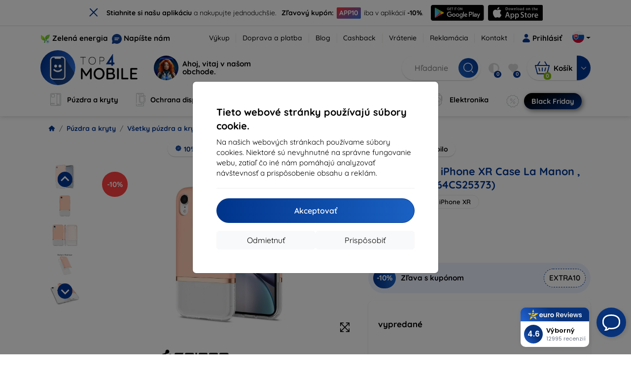

--- FILE ---
content_type: text/html; charset=utf-8
request_url: https://top4mobile.sk/Katalog/45/vsetky-puzdra-a-kryty/19352/spigen-iphone-xr-case-la-manon-milk-peach-064cs25373
body_size: 70557
content:


<!DOCTYPE html>
<html lang="sk" xml:lang="sk">
<head>

    <script type="text/javascript">

        window.dataLayer = window.dataLayer || [];
        window.gtag = window.gtag || function () { dataLayer.push(arguments); };

        window.gtag('consent', 'default', {
            ad_storage: "denied",
            ad_user_data: "denied",
            ad_personalization: "denied",
            personalization_storage: "denied",
            analytics_storage: "denied",
            functionality_storage: "granted",
            security_storage: "granted",
            wait_for_update: 1000
        });
    </script>

    <script>
(function(w,d,s,l,i){w[l]=w[l]||[];w[l].push({'gtm.start': 
new Date().getTime(),event:'gtm.js'});var f=d.getElementsByTagName(s)[0], 
j=d.createElement(s),dl=l!='dataLayer'?'&l='+l:'';j.async=true;j.src= 
'https://www.googletagmanager.com/gtm.js?id='+i+dl;f.parentNode.insertBefore(j,f); 
})(window,document,'script','dataLayer','GTM-KTVF7ZM4'); 
</script>


    <meta charset="utf-8" />
    <meta name="viewport" content="width=device-width, initial-scale=1.0">

    <title>Kryt SPIGEN - iPhone XR Case La Manon , Milk Peach (064CS25373)</title>
    <script type="application/ld+json">
{
 "@context": "http://schema.org", 
 "@type": "Product", 
 "name": "SPIGEN - iPhone XR Case La Manon , Milk Peach (064CS25373)", 
 "description": "Internetový obchod s mobilnými telefónmi a značkovým príslušenstvom. Najlepšie ceny a najširšia ponuka značkového mobilného príslušenstva.", 
 "image": "https://top4mobile.sk/img/tovar/19352/m/c21fbf4d-1908-402d-8036-7718e05f21fc.webp", 
 "offers": { 
   "@type": "Offer", 
   "priceCurrency": "EUR", 
   "price": "30.65", 
   "url": "https://top4mobile.sk/Katalog/45/vsetky-puzdra-a-kryty/19352/spigen-iphone-xr-case-la-manon-milk-peach-064cs25373", 
   "itemCondition": "http://schema.org/NewCondition", 
   "availability": "http://schema.org/OutOfStock" 
 }, 
 "brand": "SPIGEN", 
 "sku": "19352", 
 "mpn": "064CS25373", 
 "gtin13": "8809613768541" 
}
</script>




    <link href="/Content/site?v=A9QhoyO8s9PSkFONlI-STWe35_pTk-AgqS7v_ou5VhM1" rel="stylesheet"/>


    <link rel="canonical" href="https://top4mobile.sk/Katalog/45/vsetky-puzdra-a-kryty/19352/spigen-iphone-xr-case-la-manon-milk-peach-064cs25373" />

    <link rel="icon" href="/Content/klient/shield/Images/favicons/favicon.ico" type="image/x-icon">
    <link rel="apple-touch-icon" sizes="57x57" href="/Content/klient/shield/Images/favicons/apple-icon-57x57.png">
    <link rel="apple-touch-icon" sizes="60x60" href="/Content/klient/shield/Images/favicons/apple-icon-60x60.png">
    <link rel="apple-touch-icon" sizes="72x72" href="/Content/klient/shield/Images/favicons/apple-icon-72x72.png">
    <link rel="apple-touch-icon" sizes="76x76" href="/Content/klient/shield/Images/favicons/apple-icon-76x76.png">
    <link rel="apple-touch-icon" sizes="114x114" href="/Content/klient/shield/Images/favicons/apple-icon-114x114.png">
    <link rel="apple-touch-icon" sizes="120x120" href="/Content/klient/shield/Images/favicons/apple-icon-120x120.png">
    <link rel="apple-touch-icon" sizes="144x144" href="/Content/klient/shield/Images/favicons/apple-icon-144x144.png">
    <link rel="apple-touch-icon" sizes="152x152" href="/Content/klient/shield/Images/favicons/apple-icon-152x152.png">
    <link rel="apple-touch-icon" sizes="180x180" href="/Content/klient/shield/Images/favicons/apple-icon-180x180.png">
    <link rel="icon" type="image/png" sizes="192x192" href="/Content/klient/shield/Images/favicons/android-icon-192x192.png">
    <link rel="icon" type="image/png" sizes="32x32" href="/Content/klient/shield/Images/favicons/favicon-32x32.png">
    <link rel="icon" type="image/png" sizes="96x96" href="/Content/klient/shield/Images/favicons/favicon-96x96.png">
    <link rel="icon" type="image/png" sizes="16x16" href="/Content/klient/shield/Images/favicons/favicon-16x16.png">
    <link rel="manifest" href="/manifest.json">
    <meta name="msapplication-TileColor" content="#ffffff">
    <meta name="msapplication-TileImage" content="/Content/klient/shield/Images/favicons/ms-icon-144x144.png">

    <meta name="theme-color" content="#124191">
    <meta name="msapplication-navbutton-color" content="#124191">
    <meta name="apple-mobile-web-app-status-bar-style" content="#124191">


    <link rel="author" href="http://eurion.sk" />
    <link rel="publisher" href="http://eurion.sk" />
    <meta name="application-name" content="eurion-shop" />
    <meta name="generator" content="eurion-shop" />

    <meta name="robots" content="index, follow" />

    <meta name="description" content="Internetový obchod s mobilnými telefónmi a značkovým príslušenstvom. Najlepšie ceny a najširšia ponuka značkového mobilného príslušenstva." />
    <meta name="keywords" content="Kryt,SPIGEN,064CS25373,8809613768541,Apple iPhone XR" />

    


    <meta name="og:site_name" content="top4mobile.sk" />
    <meta property="og:title" content="Kryt SPIGEN - iPhone XR Case La Manon , Milk Peach (064CS25373)" />
    <meta property="og:url" content="https://top4mobile.sk/Katalog/45/vsetky-puzdra-a-kryty/19352/spigen-iphone-xr-case-la-manon-milk-peach-064cs25373" />
    <meta name="og:type" content="product" />
    <meta name="og:description" content="Internetový obchod s mobilnými telefónmi a značkovým príslušenstvom. Najlepšie ceny a najširšia ponuka značkového mobilného príslušenstva." />
    <meta property="og:image" content="19352" />

    <meta property="og:price:amount" content="30.65"> <!-- Cena produktu -->
    <meta property="og:price:currency" content="EUR"> <!-- Mena produktu -->
    



     
<meta name="google-site-verification" content="Y-VR_jo0HfyxwFN9mOjrLvX56VIncOmRW51v8PDOBUg" />

 
 

    <script>
(function(w,d,t,r,u) {
    var f,n,i;
    w[u]=w[u]||[], f=function() {
        var o={ti:'73010984', enableAutoSpaTracking: true};
        o.q=w[u], w[u]=new UET(o), w[u].push('pageLoad')
    },
    n=d.createElement(t), n.src=r, n.async=1, n.onload=n.onreadystatechange=function() {
        var s=this.readyState;
        s && s!=='loaded' && s!=='complete' || (f(), n.onload=n.onreadystatechange=null)
    },
    i=d.getElementsByTagName(t)[0], i.parentNode.insertBefore(n,i)
})(window, document, 'script', '//bat.bing.com/bat.js', 'uetq');
</script>

</head>
<body>

    <noscript><iframe src="https://www.googletagmanager.com/ns.html?id=GTM-KTVF7ZM4" height="0" width="0" style="display:none;visibility:hidden"> </noscript>

    <div id="ETM-WGT-2f3ed87e-8714-46f9-8687-0cbedd030c20"></div><script defer src="https://euro.reviews/widget/shops-group/2f3ed87e-8714-46f9-8687-0cbedd030c20/js"></script>
		<script>
        window._euroSupport = window._euroSupport || {};
        window._euroSupport.widgetId = '2554f1f7-20f5-4bf2-9338-f0423733b14a';

        (function () {
            let s = document.createElement('script');
            s.type = 'text/javascript';
            s.async = true;
            s.src = 'https://euro.support/static/widget/v1/widget.js';
            let fs = document.getElementsByTagName('script')[0];
            fs.parentNode.insertBefore(s, fs);
        }
        )();

</script>

    <div class="smdWrapperTag"></div>

    

<div id="cookieModal" class="modal" data-easein="bounceDownIn" tabindex="-1"  data-bs-keyboard="false">
    <div class="modal-dialog modal-dialog-centered  ">
        <div class="modal-content">
            <div class="p-5">
                <div class="fw-bold fs-5 mb-2">
                    Tieto webov&#233; str&#225;nky použ&#237;vaj&#250; s&#250;bory cookie.
                </div>
                <div  >
                    Na našich webov&#253;ch str&#225;nkach použ&#237;vame s&#250;bory cookies. Niektor&#233; s&#250; nevyhnutn&#233; na spr&#225;vne fungovanie webu, zatiaľ čo in&#233; n&#225;m pom&#225;haj&#250; analyzovať n&#225;vštevnosť a prisp&#244;sobenie obsahu a rekl&#225;m.
                </div>
                <hr />
                <button data-bs-dismiss="modal" class="btn btn-primary flex-grow-1 accept-cookie-btn w-100 order-md-last">Akceptovať</button>
                <div class="d-flex flex-column flex-md-row align-items-center gap-1 mt-3">
                    <a href="/cookies" class="btn settings-cookie-btn btn-light flex-grow-1 w-100"> Prisp&#244;sobiť </a>
                    <button data-bs-dismiss="modal" class="btn btn-light flex-grow-1 deny-cookie-btn w-100 order-md-first">Odmietnuť</button>
                </div>
            </div>
        </div>
    </div>
</div>


 

    
    


    <div id="messages">
        
    </div>

<form action="/Account/LogOff" class="navbar-right" id="logoutForm" method="post"><input id="returnDivizia" name="returnDivizia" type="hidden" value="base" /></form>

    <header class="header d-flex flex-column w-100">
        <div class="header__top-panel d-none d-md-block">
            <div class="container">
                <div class="d-flex flex-wrap flex-lg-nowrap w-100 align-items-center justify-content-between">
                    <div class="header__top-panel--left mb-2 mb-lg-0">
                        <div class="d-flex">
<div class="d-flex align-items-center me-2">
<div class="me-1"><img src="/Content/icons/green-energy.svg" /></div>
<div><a href="/green-energy">Zelená energia</a></div>
</div>
<div class="d-flex align-items-center">
<div class="me-1"><img src="/Content/klient/shield/images/chat.svg" /></div>
<div><a href="/contact">Napíšte nám</a></div>
</div>
</div>

                    </div>
                    <div class="header__top-panel--right d-flex align-items-center">
                        <div class="d-flex flex-wrap align-items-center justify-content-end me-3">
                            <div class="header__top-panel-pages me-3 d-flex">
                                <a class="first" href="/vykup">Výkup</a><a class="first" href="/ShippingPayment">Doprava a platba</a><a class="first" href="/blog">Blog</a><a class="first" href="/cashback">Cashback</a><a class="first" href="/return">Vrátenie</a><a class="first" href="/Claim">Reklamácia</a><a class="first" href="/contact">Kontakt</a>
                            </div>

                                <a href="/Account/Login?returnDivizia=base" Class="btn-konto fw-bold d-flex align-items-center">
                                    <i Class="store-icon-user2 text-md me-1"></i>
                                    Prihlásiť
                                </a>
                        </div>
                        <div class="dropdown site-control cursor-pointer"><div class="dropdown-toggle cursor-pointer" data-bs-toggle="dropdown"><span class="show"></span><span class="lang lang-sk"></span></div><div class="dropdown-menu dropdown-menu-end"><div class="text-center fw-bold py-2 control-title">Language</div><div class="lang-control"><span>Slovensky</span> <a href="/lang/init/cz">Česky</a><a href="/lang/init/hu">Magyar</a><a href="/lang/init/de">Deutsch</a><a href="/lang/init/at">Deutsch</a><a href="/lang/init/gb">English</a><a href="/lang/init/eu">English</a><a href="/lang/init/pl">Polskie</a><a href="/lang/init/ro">Română</a><a href="/lang/init/hr">Hrvatski</a><a href="/lang/init/hr2">Hrvatski</a><a href="/lang/init/si">Slovenščina</a><a href="/lang/init/fr">Français</a><a href="/lang/init/be">Français</a><a href="/lang/init/it">Italiano</a><a href="/lang/init/nl">Dutch</a><a href="/lang/init/bg">български</a><a href="/lang/init/bg2">български</a><a href="/lang/init/es">Español</a><a href="/lang/init/gr">Griego</a><a href="/lang/init/dk">Dansk</a><a href="/lang/init/fi">Suomi</a><a href="/lang/init/se">Svenskt</a><a href="/lang/init/pt">Português</a></div><div class="text-center fw-bold py-2 control-title">We are in</div><div class="domain-control"><a href="https://Top4Mobile.sk"><span class="lang lang-sk"></span><span>Top4Mobile.sk</span></a><a href="https://Top4Mobile.cz"><span class="lang lang-cz"></span><span>Top4Mobile.cz</span></a><a href="https://Top4Mobile.hu"><span class="lang lang-hu"></span><span>Top4Mobile.hu</span></a><a href="https://Top4Mobile.at"><span class="lang lang-at"></span><span>Top4Mobile.at</span></a><a href="https://Top4Mobile.de"><span class="lang lang-de"></span><span>Top4Mobile.de</span></a><a href="https://Top4Mobile.pl"><span class="lang lang-pl"></span><span>Top4Mobile.pl</span></a><a href="https://Top4Mobile.si"><span class="lang lang-si"></span><span>Top4Mobile.si</span></a><a href="https://Top4Mobile.hr"><span class="lang lang-hr"></span><span>Top4Mobile.hr</span></a><a href="https://Top4Mobile.ro"><span class="lang lang-ro"></span><span>Top4Mobile.ro</span></a><a href="https://Top4Mobile.bg"><span class="lang lang-bg"></span><span>Top4Mobile.bg</span></a><a href="https://Top4Mobile.fr"><span class="lang lang-fr"></span><span>Top4Mobile.fr</span></a><a href="https://Top4Mobile.it"><span class="lang lang-it"></span><span>Top4Mobile.it</span></a><a href="https://Top4Mobile.es"><span class="lang lang-es"></span><span>Top4Mobile.es</span></a><a href="https://Top4Mobile.gr"><span class="lang lang-gr"></span><span>Top4Mobile.gr</span></a><a href="https://Top4Mobile.be"><span class="lang lang-be"></span><span>Top4Mobile.be</span></a><a href="https://Top4Mobile.nl"><span class="lang lang-nl"></span><span>Top4Mobile.nl</span></a><a href="https://Top4Mobile.dk"><span class="lang lang-dk"></span><span>Top4Mobile.dk</span></a><a href="https://Top4Mobile.fi"><span class="lang lang-fi"></span><span>Top4Mobile.fi</span></a><a href="https://Top4Mobile.se"><span class="lang lang-se"></span><span>Top4Mobile.se</span></a><a href="https://Top4Mobile.pt"><span class="lang lang-pt"></span><span>Top4Mobile.pt</span></a><a href="https://Top4Mobile.eu"><span class="lang lang-eu"></span><span>Top4Mobile.eu</span></a></div></div></div>
                    </div>
                </div>
            </div>
        </div>
        <div class="header__mobile-menu d-md-none">
            <div class="container px-3">
                <div class="d-flex w-100 justify-content-between">
                    <div class="d-flex align-items-center">
                        <div class="header__mobile-menu-icon d-flex flex-column align-items-center btn-toggle-canvas">
                            <div id="nav-icon">
                                <span></span>
                                <span></span>
                                <span></span>
                            </div>
                            <span>MENU</span>
                        </div>
                        <div class="mobile-menu-logo ms-3">
                            <div><a href="/"><img src="/Content/klient/shield/Images/store_logo.svg" alt="Top4Mobile.sk"></a></div>

                        </div>
                    </div>
                    <div class="d-flex align-items-center">
                        <div class="header-mobile-control btn-toggle-search header-mobile-control-spacing">
                            <i class="store-icon-searchx icon-search"></i>
                        </div>
                        <div class="header-mobile-control header-mobile-control-spacing">
                                <a href="/Account/Login?returnDivizia=base"><i class="store-icon-user"></i> </a>

                        </div>
                        <div class="header-mobile-control">
                            <a class="header-mobile-link" href="/cart">
                                <i class="store-icon-shopping-cart-solid"></i>
                                <span class="badge">0</span>
                            </a>
                        </div>
                    </div>
                </div>
            </div>
        </div>
        <div class="header__main-panel">
            <div class="container">
                <div class="d-flex justify-content-between align-items-center">
                    <div class="header__logo-col d-none d-md-block">
                        <div class="header__logo" id="logo">
                            <div><a href="/"><img src="/Content/klient/shield/Images/store_logo.svg" alt="Top4Mobile.sk"></a></div>
        
            <div Class="ai-bar">
                <a href="/maven">
                    <div class="d-flex">
                        <div>
                            <img src="/Content/maven/ai4icon.webp"  />
                        </div>
                        <div class="ai-content">
                            <span id="typed3"></span>
                        </div>
                    </div>
                </a>
            </div>
        
                        </div>
                    </div>
                    <div Class="header__search-col px-md-0 d-none d-md-block mb-3 mb-md-0">
                        <div id="search-control" Class="search-control ">
                            <form method="get" action="/katalog">
                                <div Class="d-flex align-items-center">
                                    <input autocomplete="off" class="form-control" id="q" name="q" placeholder="Hľadanie" type="text" value="" />
                                    <Button type="submit" Class="btn-search d-flex align-items-center"><i Class="store-icon-searchx"></i></Button>
                                </div>
                            </form>
                            <div id="search-suggestion" Class="d-none"></div>

                        </div>
                        <div id="search-drop" Class="d-none"></div>
                    </div>
                    <div Class="header-cart-col d-none d-md-block">
                        <div Class="user-panel d-flex align-items-center">
                            <div class="user-controls d-flex align-items-center"><a href="/porovnavanie"><i class="store-icon-adjust-solid"></i><span class="badge"><span class="count-porovnavat">0</span></span></a><a href="/oblubene"><i class="store-icon-heart-solid"></i><span class="badge"><span class="count-oblubene">0</span></span></a></div>
                            <div id="kosik-control">
                                <div>
                                    <a class="btn-kosik" href="/cart">
                                        <div class="btn-kosik-icon">
                                            <i class="store-icon-shopping-cart-solid me-2"></i>
                                            <span Class="badge">0</span>
                                        </div>
                                        <div>
                                            <span class="btn-kosik-text">
Košík                                            </span>
                                        </div>
                                    </a>
                                </div>
                                <div Class="dropdown">
                                    <button id="btn-mini-kosik" Class="btn dropdown-toggle btn-kosik hidden-xs no-caret" data-bs-toggle="dropdown" type="button">
                                        <i Class="store-icon-angle-down-solid"></i>
                                    </button>
                                    <div Class="dropdown-menu dropdown-menu-end mini-kosik-dropdown-menu" role="menu" aria-labelledby="btn-mini-kosik">
                                        <div id="mini-kosik-data"></div>
                                    </div>
                                </div>

                            </div>
                        </div>
                    </div>
                </div>
            </div>
        </div>
        <div Class="header__main-menu">
            <div Class="container">
                <nav id="navigation" Class="navigation">
                    <div Class="nav-menus-wrapper">
                        <div Class="header__mobile-header d-flex mobile-controls d-md-none justify-content-between align-items-center  ">
                            <div>
                                <div class="dropdown site-control cursor-pointer"><div class="dropdown-toggle cursor-pointer" data-bs-toggle="dropdown"><span class="show"></span><span class="lang lang-sk"></span></div><div class="dropdown-menu dropdown-menu-end"><div class="text-center fw-bold py-2 control-title">Language</div><div class="lang-control"><span>Slovensky</span> <a href="/lang/init/cz">Česky</a><a href="/lang/init/hu">Magyar</a><a href="/lang/init/de">Deutsch</a><a href="/lang/init/at">Deutsch</a><a href="/lang/init/gb">English</a><a href="/lang/init/eu">English</a><a href="/lang/init/pl">Polskie</a><a href="/lang/init/ro">Română</a><a href="/lang/init/hr">Hrvatski</a><a href="/lang/init/hr2">Hrvatski</a><a href="/lang/init/si">Slovenščina</a><a href="/lang/init/fr">Français</a><a href="/lang/init/be">Français</a><a href="/lang/init/it">Italiano</a><a href="/lang/init/nl">Dutch</a><a href="/lang/init/bg">български</a><a href="/lang/init/bg2">български</a><a href="/lang/init/es">Español</a><a href="/lang/init/gr">Griego</a><a href="/lang/init/dk">Dansk</a><a href="/lang/init/fi">Suomi</a><a href="/lang/init/se">Svenskt</a><a href="/lang/init/pt">Português</a></div><div class="text-center fw-bold py-2 control-title">We are in</div><div class="domain-control"><a href="https://Top4Mobile.sk"><span class="lang lang-sk"></span><span>Top4Mobile.sk</span></a><a href="https://Top4Mobile.cz"><span class="lang lang-cz"></span><span>Top4Mobile.cz</span></a><a href="https://Top4Mobile.hu"><span class="lang lang-hu"></span><span>Top4Mobile.hu</span></a><a href="https://Top4Mobile.at"><span class="lang lang-at"></span><span>Top4Mobile.at</span></a><a href="https://Top4Mobile.de"><span class="lang lang-de"></span><span>Top4Mobile.de</span></a><a href="https://Top4Mobile.pl"><span class="lang lang-pl"></span><span>Top4Mobile.pl</span></a><a href="https://Top4Mobile.si"><span class="lang lang-si"></span><span>Top4Mobile.si</span></a><a href="https://Top4Mobile.hr"><span class="lang lang-hr"></span><span>Top4Mobile.hr</span></a><a href="https://Top4Mobile.ro"><span class="lang lang-ro"></span><span>Top4Mobile.ro</span></a><a href="https://Top4Mobile.bg"><span class="lang lang-bg"></span><span>Top4Mobile.bg</span></a><a href="https://Top4Mobile.fr"><span class="lang lang-fr"></span><span>Top4Mobile.fr</span></a><a href="https://Top4Mobile.it"><span class="lang lang-it"></span><span>Top4Mobile.it</span></a><a href="https://Top4Mobile.es"><span class="lang lang-es"></span><span>Top4Mobile.es</span></a><a href="https://Top4Mobile.gr"><span class="lang lang-gr"></span><span>Top4Mobile.gr</span></a><a href="https://Top4Mobile.be"><span class="lang lang-be"></span><span>Top4Mobile.be</span></a><a href="https://Top4Mobile.nl"><span class="lang lang-nl"></span><span>Top4Mobile.nl</span></a><a href="https://Top4Mobile.dk"><span class="lang lang-dk"></span><span>Top4Mobile.dk</span></a><a href="https://Top4Mobile.fi"><span class="lang lang-fi"></span><span>Top4Mobile.fi</span></a><a href="https://Top4Mobile.se"><span class="lang lang-se"></span><span>Top4Mobile.se</span></a><a href="https://Top4Mobile.pt"><span class="lang lang-pt"></span><span>Top4Mobile.pt</span></a><a href="https://Top4Mobile.eu"><span class="lang lang-eu"></span><span>Top4Mobile.eu</span></a></div></div></div>
                            </div>
                            <div class="user-controls d-flex align-items-center"><a href="/porovnavanie"><i class="store-icon-adjust-solid"></i><span class="badge"><span class="count-porovnavat">0</span></span></a><a href="/oblubene"><i class="store-icon-heart-solid"></i><span class="badge"><span class="count-oblubene">0</span></span></a></div>
                            <div> <Span Class='nav-menus-wrapper-close-button'><i class="store-icon-times-solid"></i></Span></div>
                        </div>
                        <ul Class="nav-menu navigation-links">
                            <li><a class="expander" href="/Katalog/35/puzdra-a-kryty"><i class="mi mi-cases"></i><span>Púzdra a kryty</span></a><div class="megamenu-panel"><div class="megamenu-lists"><ul class="megamenu-list list-col-2"><div class="slinky-title">Rýchle vyhľadávanie </div><div id="kompatibility-menu35" class="slinky-menu"><ul><li><a href="#"><strong>Apple</strong></a><ul><li><a href="/Katalog/35/puzdra-a-kryty-apple-iphone-17?s=15984"><strong>iPhone 17</strong></a></li><li><a href="/Katalog/35/puzdra-a-kryty-apple-iphone-17-air?s=15981"><strong>iPhone 17 Air</strong></a></li><li><a href="/Katalog/35/puzdra-a-kryty-apple-iphone-17-pro?s=15983"><strong>iPhone 17 Pro</strong></a></li><li><a href="/Katalog/35/puzdra-a-kryty-apple-iphone-17-pro-max?s=15982"><strong>iPhone 17 Pro Max</strong></a></li><li><a href="/Katalog/35/puzdra-a-kryty-apple-iphone-16-pro?s=3382"><strong>iPhone 16 Pro</strong></a></li><li><a href="/Katalog/35/puzdra-a-kryty-apple-iphone-16-pro-max?s=3381"><strong>iPhone 16 Pro Max</strong></a></li><li><a href="/Katalog/35/puzdra-a-kryty-apple-iphone-16?s=3380"><strong>iPhone 16</strong></a></li><li><a href="/Katalog/35/puzdra-a-kryty-apple-iphone-16-plus?s=3429"><strong>iPhone 16 Plus</strong></a></li><li><a href="/Katalog/35/puzdra-a-kryty-apple-iphone-16e?s=3751"><strong>iPhone 16e</strong></a></li><li><a href="/Katalog/35/puzdra-a-kryty-apple-airpods-1st-2nd-gen?s=822"><strong>AirPods (1st / 2nd gen)</strong></a></li><li><a href="/Katalog/35/puzdra-a-kryty-apple-airpods-3rd-gen?s=2283">AirPods (3rd gen)</a></li><li><a href="/Katalog/35/puzdra-a-kryty-apple-airpods-4?s=3542">AirPods 4</a></li><li><a href="/Katalog/35/puzdra-a-kryty-apple-airpods-max?s=1513">Airpods Max</a></li><li><a href="/Katalog/35/puzdra-a-kryty-apple-airpods-pro?s=1038">AirPods Pro</a></li><li><a href="/Katalog/35/puzdra-a-kryty-apple-airpods-pro-2?s=2391">AirPods Pro 2</a></li><li><a href="/Katalog/35/puzdra-a-kryty-apple-airpods-pro-3?s=16152">AirPods Pro 3</a></li><li><a href="/Katalog/35/puzdra-a-kryty-apple-airtag?s=1543">AirTag</a></li><li><a href="/Katalog/35/puzdra-a-kryty-apple-airtag-2?s=16065">AirTag 2</a></li><li><a href="/Katalog/35/puzdra-a-kryty-apple-ipad-10-2?s=985">iPad 10.2</a></li><li><a href="/Katalog/35/puzdra-a-kryty-apple-ipad-10-9?s=2684">iPad 10.9</a></li><li><a href="/Katalog/35/puzdra-a-kryty-apple-ipad-10th-gen?s=2268">iPad 10th gen</a></li><li><a href="/Katalog/35/puzdra-a-kryty-apple-ipad-11?s=16189">iPad 11"</a></li><li><a href="/Katalog/35/puzdra-a-kryty-apple-ipad-11th-gen?s=3814">iPad 11th gen.</a></li><li><a href="/Katalog/35/puzdra-a-kryty-apple-ipad-7th-gen?s=1259">iPad 7th gen.</a></li><li><a href="/Katalog/35/puzdra-a-kryty-apple-ipad-8th-gen?s=1211">iPad 8th gen</a></li><li><a href="/Katalog/35/puzdra-a-kryty-apple-ipad-9-7?s=839">iPad 9.7</a></li><li><a href="/Katalog/35/puzdra-a-kryty-apple-ipad-9th-gen?s=2035">iPad 9th gen</a></li><li><a href="/Katalog/35/puzdra-a-kryty-apple-ipad-air?s=390">iPad Air</a></li><li><a href="/Katalog/35/puzdra-a-kryty-apple-ipad-air-10-9?s=1294">iPad Air 10.9</a></li><li><a href="/Katalog/35/puzdra-a-kryty-apple-ipad-air-11?s=3285">iPad Air 11</a></li><li><a href="/Katalog/35/puzdra-a-kryty-apple-ipad-air-12-9?s=3259">iPad Air 12.9</a></li><li><a href="/Katalog/35/puzdra-a-kryty-apple-ipad-air-13?s=3258">iPad Air 13</a></li><li><a href="/Katalog/35/puzdra-a-kryty-apple-ipad-air-3?s=922">iPad Air 3</a></li><li><a href="/Katalog/35/puzdra-a-kryty-apple-ipad-air-4?s=1184">iPad Air 4</a></li><li><a href="/Katalog/35/puzdra-a-kryty-apple-ipad-air-5?s=1901">iPad Air 5</a></li><li><a href="/Katalog/35/puzdra-a-kryty-apple-ipad-mini-4?s=1013">iPad Mini 4</a></li><li><a href="/Katalog/35/puzdra-a-kryty-apple-ipad-mini-5?s=887">iPad Mini 5</a></li><li><a href="/Katalog/35/puzdra-a-kryty-apple-ipad-mini-6?s=1522">iPad Mini 6</a></li><li><a href="/Katalog/35/puzdra-a-kryty-apple-ipad-mini-7?s=3660">iPad Mini 7</a></li><li><a href="/Katalog/35/puzdra-a-kryty-apple-ipad-pro-10-5?s=606">iPad Pro 10.5</a></li><li><a href="/Katalog/35/puzdra-a-kryty-apple-ipad-pro-10-9?s=2617">iPad Pro 10.9</a></li><li><a href="/Katalog/35/puzdra-a-kryty-apple-ipad-pro-11?s=803">iPad Pro 11</a></li><li><a href="/Katalog/35/puzdra-a-kryty-apple-ipad-pro-12-9?s=514">iPad Pro 12.9</a></li><li><a href="/Katalog/35/puzdra-a-kryty-apple-ipad-pro-13?s=3340">iPad Pro 13</a></li><li><a href="/Katalog/35/puzdra-a-kryty-apple-ipad-pro-9-7?s=515">iPad Pro 9.7</a></li><li><a href="/Katalog/35/puzdra-a-kryty-apple-iphone-11?s=949">iPhone 11</a></li><li><a href="/Katalog/35/puzdra-a-kryty-apple-iphone-11-pro?s=950">iPhone 11 Pro</a></li><li><a href="/Katalog/35/puzdra-a-kryty-apple-iphone-11-pro-max?s=951">iPhone 11 Pro Max</a></li><li><a href="/Katalog/35/puzdra-a-kryty-apple-iphone-12?s=1206">iPhone 12</a></li><li><a href="/Katalog/35/puzdra-a-kryty-apple-iphone-12-mini?s=1202">iPhone 12 Mini</a></li><li><a href="/Katalog/35/puzdra-a-kryty-apple-iphone-12-pro?s=1207">iPhone 12 Pro</a></li><li><a href="/Katalog/35/puzdra-a-kryty-apple-iphone-12-pro-max?s=1205">iPhone 12 Pro Max</a></li><li><a href="/Katalog/35/puzdra-a-kryty-apple-iphone-13?s=1679">iPhone 13</a></li><li><a href="/Katalog/35/puzdra-a-kryty-apple-iphone-13-mini?s=1680">iPhone 13 Mini</a></li><li><a href="/Katalog/35/puzdra-a-kryty-apple-iphone-13-pro?s=1681">iPhone 13 Pro</a></li><li><a href="/Katalog/35/puzdra-a-kryty-apple-iphone-13-pro-max?s=1682">iPhone 13 Pro Max</a></li><li><a href="/Katalog/35/puzdra-a-kryty-apple-iphone-14?s=2056">iPhone 14</a></li><li><a href="/Katalog/35/puzdra-a-kryty-apple-iphone-14-plus?s=2149">iPhone 14 Plus</a></li><li><a href="/Katalog/35/puzdra-a-kryty-apple-iphone-14-pro?s=2057">iPhone 14 Pro</a></li><li><a href="/Katalog/35/puzdra-a-kryty-apple-iphone-14-pro-max?s=2059">iPhone 14 Pro Max</a></li><li><a href="/Katalog/35/puzdra-a-kryty-apple-iphone-15?s=2493">iPhone 15</a></li><li><a href="/Katalog/35/puzdra-a-kryty-apple-iphone-15-plus?s=2494">iPhone 15 Plus</a></li><li><a href="/Katalog/35/puzdra-a-kryty-apple-iphone-15-pro?s=2495">iPhone 15 Pro</a></li><li><a href="/Katalog/35/puzdra-a-kryty-apple-iphone-15-pro-max?s=2496">iPhone 15 Pro Max</a></li><li><a href="/Katalog/35/puzdra-a-kryty-apple-iphone-55sse?s=141">iPhone 5/5S/SE</a></li><li><a href="/Katalog/35/puzdra-a-kryty-apple-iphone-66s?s=100">iPhone 6/6s</a></li><li><a href="/Katalog/35/puzdra-a-kryty-apple-iphone-66s-plus?s=101">iPhone 6/6s Plus</a></li><li><a href="/Katalog/35/puzdra-a-kryty-apple-iphone-7-8-se-2020?s=579">iPhone 7 / 8 / SE 2020</a></li><li><a href="/Katalog/35/puzdra-a-kryty-apple-iphone-7-plus-8-plus?s=580">iPhone 7 Plus / 8 Plus</a></li><li><a href="/Katalog/35/puzdra-a-kryty-apple-iphone-78?s=1713">iPhone 7/8</a></li><li><a href="/Katalog/35/puzdra-a-kryty-apple-iphone-se-2022?s=1875">iPhone SE 2022</a></li><li><a href="/Katalog/35/puzdra-a-kryty-apple-iphone-se-4?s=3251">iPhone SE 4</a></li><li><a href="/Katalog/35/puzdra-a-kryty-apple-iphone-xxs?s=581">iPhone X/XS</a></li><li><a href="/Katalog/35/puzdra-a-kryty-apple-iphone-xr?s=755">iPhone XR</a></li><li><a href="/Katalog/35/puzdra-a-kryty-apple-iphone-xs-max?s=754">iPhone XS Max</a></li><li><a href="/Katalog/35/puzdra-a-kryty-apple-macbook-air-13?s=537">Macbook Air 13</a></li><li><a href="/Katalog/35/puzdra-a-kryty-apple-macbook-air-15?s=2253">Macbook Air 15</a></li><li><a href="/Katalog/35/puzdra-a-kryty-apple-macbook-pro-13?s=507">MacBook Pro 13</a></li><li><a href="/Katalog/35/puzdra-a-kryty-apple-macbook-pro-14?s=1742">MacBook Pro 14</a></li><li><a href="/Katalog/35/puzdra-a-kryty-apple-macbook-pro-15?s=506">MacBook Pro 15</a></li><li><a href="/Katalog/35/puzdra-a-kryty-apple-macbook-pro-16?s=1109">MacBook Pro 16</a></li><li><a href="/Katalog/35/puzdra-a-kryty-apple-magsafe?s=1569">Magsafe</a></li><li><a href="/Katalog/35/puzdra-a-kryty-apple-vision-pro?s=3188">Vision Pro</a></li><li><a href="/Katalog/35/puzdra-a-kryty-apple-watch-38mm?s=552">Watch 38mm</a></li><li><a href="/Katalog/35/puzdra-a-kryty-apple-watch-40mm?s=788">Watch 40mm</a></li><li><a href="/Katalog/35/puzdra-a-kryty-apple-watch-41mm?s=1721">Watch 41mm</a></li><li><a href="/Katalog/35/puzdra-a-kryty-apple-watch-42mm?s=551">Watch 42mm</a></li><li><a href="/Katalog/35/puzdra-a-kryty-apple-watch-44mm?s=789">Watch 44mm</a></li><li><a href="/Katalog/35/puzdra-a-kryty-apple-watch-45mm?s=1724">Watch 45mm</a></li><li><a href="/Katalog/35/puzdra-a-kryty-apple-watch-46mm?s=886">Watch 46mm</a></li><li><a href="/Katalog/35/puzdra-a-kryty-apple-watch-49mm?s=2150">Watch 49mm</a></li><li><a href="/Katalog/35/puzdra-a-kryty-apple-watch-ultra?s=2248">Watch Ultra</a></li><li><a href="/Katalog/35/puzdra-a-kryty-apple-watch-ultra-2?s=2785">Watch Ultra 2</a></li></ul></li><li><a href="#"><strong>Samsung</strong></a><ul><li><a href="/Katalog/35/puzdra-a-kryty-samsung-galaxy-s25?s=3662"><strong>Galaxy S25</strong></a></li><li><a href="/Katalog/35/puzdra-a-kryty-samsung-galaxy-s25-edge?s=3820"><strong>Galaxy S25 Edge</strong></a></li><li><a href="/Katalog/35/puzdra-a-kryty-samsung-galaxy-s25-fe?s=16134"><strong>Galaxy S25 FE</strong></a></li><li><a href="/Katalog/35/puzdra-a-kryty-samsung-galaxy-s25-ultra?s=3661"><strong>Galaxy S25 Ultra</strong></a></li><li><a href="/Katalog/35/puzdra-a-kryty-samsung-galaxy-s25?s=3663"><strong>Galaxy S25+</strong></a></li><li><a href="/Katalog/35/puzdra-a-kryty-samsung-galaxy-s24?s=2743"><strong>Galaxy S24</strong></a></li><li><a href="/Katalog/35/puzdra-a-kryty-samsung-galaxy-s24-fe?s=3437"><strong>Galaxy S24 FE</strong></a></li><li><a href="/Katalog/35/puzdra-a-kryty-samsung-galaxy-s24-ultra?s=2744"><strong>Galaxy S24 Ultra</strong></a></li><li><a href="/Katalog/35/puzdra-a-kryty-samsung-galaxy-s24?s=2745"><strong>Galaxy S24+</strong></a></li><li><a href="/Katalog/35/puzdra-a-kryty-samsung-galaxy-a01?s=1200">Galaxy A01</a></li><li><a href="/Katalog/35/puzdra-a-kryty-samsung-galaxy-a02s?s=1297">Galaxy A02S</a></li><li><a href="/Katalog/35/puzdra-a-kryty-samsung-galaxy-a03?s=1847">Galaxy A03</a></li><li><a href="/Katalog/35/puzdra-a-kryty-samsung-galaxy-a03s?s=1647">Galaxy A03s</a></li><li><a href="/Katalog/35/puzdra-a-kryty-samsung-galaxy-a04?s=2276">Galaxy A04</a></li><li><a href="/Katalog/35/puzdra-a-kryty-samsung-galaxy-a04e?s=2342">Galaxy A04e</a></li><li><a href="/Katalog/35/puzdra-a-kryty-samsung-galaxy-a04s?s=2189">Galaxy A04s</a></li><li><a href="/Katalog/35/puzdra-a-kryty-samsung-galaxy-a05?s=2792">Galaxy A05</a></li><li><a href="/Katalog/35/puzdra-a-kryty-samsung-galaxy-a05s?s=2750">Galaxy A05s</a></li><li><a href="/Katalog/35/puzdra-a-kryty-samsung-galaxy-a06?s=3520">Galaxy A06</a></li><li><a href="/Katalog/35/puzdra-a-kryty-samsung-galaxy-a07?s=15985">Galaxy A07</a></li><li><a href="/Katalog/35/puzdra-a-kryty-samsung-galaxy-a10?s=908">Galaxy A10</a></li><li><a href="/Katalog/35/puzdra-a-kryty-samsung-galaxy-a11?s=1121">Galaxy A11</a></li><li><a href="/Katalog/35/puzdra-a-kryty-samsung-galaxy-a12?s=1279">Galaxy A12</a></li><li><a href="/Katalog/35/puzdra-a-kryty-samsung-galaxy-a13?s=1803">Galaxy A13</a></li><li><a href="/Katalog/35/puzdra-a-kryty-samsung-galaxy-a14?s=2355">Galaxy A14</a></li><li><a href="/Katalog/35/puzdra-a-kryty-samsung-galaxy-a15?s=2749">Galaxy A15</a></li><li><a href="/Katalog/35/puzdra-a-kryty-samsung-galaxy-a16?s=3556">Galaxy A16</a></li><li><a href="/Katalog/35/puzdra-a-kryty-samsung-galaxy-a17?s=15986">Galaxy A17</a></li><li><a href="/Katalog/35/puzdra-a-kryty-samsung-galaxy-a2-2025?s=16147">Galaxy A2 2025</a></li><li><a href="/Katalog/35/puzdra-a-kryty-samsung-galaxy-a20?s=917">Galaxy A20</a></li><li><a href="/Katalog/35/puzdra-a-kryty-samsung-galaxy-a20e?s=892">Galaxy A20e</a></li><li><a href="/Katalog/35/puzdra-a-kryty-samsung-galaxy-a20s?s=1185">Galaxy A20s</a></li><li><a href="/Katalog/35/puzdra-a-kryty-samsung-galaxy-a21?s=1199">Galaxy A21</a></li><li><a href="/Katalog/35/puzdra-a-kryty-samsung-galaxy-a21s?s=1127">Galaxy A21s</a></li><li><a href="/Katalog/35/puzdra-a-kryty-samsung-galaxy-a22?s=1521">Galaxy A22</a></li><li><a href="/Katalog/35/puzdra-a-kryty-samsung-galaxy-a23?s=1912">Galaxy A23</a></li><li><a href="/Katalog/35/puzdra-a-kryty-samsung-galaxy-a24?s=2380">Galaxy A24</a></li><li><a href="/Katalog/35/puzdra-a-kryty-samsung-galaxy-a25?s=2642">Galaxy A25</a></li><li><a href="/Katalog/35/puzdra-a-kryty-samsung-galaxy-a26?s=3706">Galaxy A26</a></li><li><a href="/Katalog/35/puzdra-a-kryty-samsung-galaxy-a3?s=139">Galaxy A3</a></li><li><a href="/Katalog/35/puzdra-a-kryty-samsung-galaxy-a3-2017?s=518">Galaxy A3 2017</a></li><li><a href="/Katalog/35/puzdra-a-kryty-samsung-galaxy-a30?s=918">Galaxy A30</a></li><li><a href="/Katalog/35/puzdra-a-kryty-samsung-galaxy-a30s?s=1031">Galaxy A30s</a></li><li><a href="/Katalog/35/puzdra-a-kryty-samsung-galaxy-a31?s=1164">Galaxy A31</a></li><li><a href="/Katalog/35/puzdra-a-kryty-samsung-galaxy-a32?s=1320">Galaxy A32</a></li><li><a href="/Katalog/35/puzdra-a-kryty-samsung-galaxy-a33?s=1849">Galaxy A33</a></li><li><a href="/Katalog/35/puzdra-a-kryty-samsung-galaxy-a34?s=2429">Galaxy A34</a></li><li><a href="/Katalog/35/puzdra-a-kryty-samsung-galaxy-a35?s=3058">Galaxy A35</a></li><li><a href="/Katalog/35/puzdra-a-kryty-samsung-galaxy-a36?s=3705">Galaxy A36</a></li><li><a href="/Katalog/35/puzdra-a-kryty-samsung-galaxy-a40?s=889">Galaxy A40</a></li><li><a href="/Katalog/35/puzdra-a-kryty-samsung-galaxy-a41?s=1120">Galaxy A41</a></li><li><a href="/Katalog/35/puzdra-a-kryty-samsung-galaxy-a42?s=1215">Galaxy A42</a></li><li><a href="/Katalog/35/puzdra-a-kryty-samsung-galaxy-a5?s=216">Galaxy A5</a></li><li><a href="/Katalog/35/puzdra-a-kryty-samsung-galaxy-a51?s=1034">Galaxy A51</a></li><li><a href="/Katalog/35/puzdra-a-kryty-samsung-galaxy-a52?s=1319">Galaxy A52</a></li><li><a href="/Katalog/35/puzdra-a-kryty-samsung-galaxy-a53?s=1817">Galaxy A53</a></li><li><a href="/Katalog/35/puzdra-a-kryty-samsung-galaxy-a54?s=2352">Galaxy A54</a></li><li><a href="/Katalog/35/puzdra-a-kryty-samsung-galaxy-a55?s=3057">Galaxy A55</a></li><li><a href="/Katalog/35/puzdra-a-kryty-samsung-galaxy-a56?s=3729">Galaxy A56</a></li><li><a href="/Katalog/35/puzdra-a-kryty-samsung-galaxy-a6-2018?s=676">Galaxy A6 2018</a></li><li><a href="/Katalog/35/puzdra-a-kryty-samsung-galaxy-a6-plus-2018?s=681">Galaxy A6 Plus 2018</a></li><li><a href="/Katalog/35/puzdra-a-kryty-samsung-galaxy-a7-2016?s=291">Galaxy A7 2016</a></li><li><a href="/Katalog/35/puzdra-a-kryty-samsung-galaxy-a70?s=890">Galaxy A70</a></li><li><a href="/Katalog/35/puzdra-a-kryty-samsung-galaxy-a71?s=3260">Galaxy A71</a></li><li><a href="/Katalog/35/puzdra-a-kryty-samsung-galaxy-a72?s=3148">Galaxy A72</a></li><li><a href="/Katalog/35/puzdra-a-kryty-samsung-galaxy-a73?s=1827">Galaxy A73</a></li><li><a href="/Katalog/35/puzdra-a-kryty-samsung-galaxy-a8-2018?s=635">Galaxy A8 2018</a></li><li><a href="/Katalog/35/puzdra-a-kryty-samsung-galaxy-a8?s=636">Galaxy A8+</a></li><li><a href="/Katalog/35/puzdra-a-kryty-samsung-galaxy-a82?s=1653">Galaxy A82</a></li><li><a href="/Katalog/35/puzdra-a-kryty-samsung-galaxy-a90?s=920">Galaxy A90</a></li><li><a href="/Katalog/35/puzdra-a-kryty-samsung-galaxy-buds?s=1029">Galaxy Buds</a></li><li><a href="/Katalog/35/puzdra-a-kryty-samsung-galaxy-buds-2?s=1678">Galaxy Buds 2</a></li><li><a href="/Katalog/35/puzdra-a-kryty-samsung-galaxy-buds-3?s=3454">Galaxy Buds 3</a></li><li><a href="/Katalog/35/puzdra-a-kryty-samsung-galaxy-buds-3-fe?s=16188">Galaxy Buds 3 FE</a></li><li><a href="/Katalog/35/puzdra-a-kryty-samsung-galaxy-buds-3-pro?s=3453">Galaxy Buds 3 Pro</a></li><li><a href="/Katalog/35/puzdra-a-kryty-samsung-galaxy-buds-live?s=1208">Galaxy Buds Live</a></li><li><a href="/Katalog/35/puzdra-a-kryty-samsung-galaxy-buds-pro?s=1340">Galaxy Buds Pro</a></li><li><a href="/Katalog/35/puzdra-a-kryty-samsung-galaxy-grand-neo?s=1677">Galaxy Grand Neo</a></li><li><a href="/Katalog/35/puzdra-a-kryty-samsung-galaxy-j1?s=542">Galaxy J1</a></li><li><a href="/Katalog/35/puzdra-a-kryty-samsung-galaxy-j3-2017?s=525">Galaxy J3 2017</a></li><li><a href="/Katalog/35/puzdra-a-kryty-samsung-galaxy-j3-2018?s=744">Galaxy J3 2018</a></li><li><a href="/Katalog/35/puzdra-a-kryty-samsung-galaxy-j5-2016?s=300">Galaxy J5 2016</a></li><li><a href="/Katalog/35/puzdra-a-kryty-samsung-galaxy-j5-2017?s=526">Galaxy J5 2017</a></li><li><a href="/Katalog/35/puzdra-a-kryty-samsung-galaxy-j7-2017?s=527">Galaxy J7 2017</a></li><li><a href="/Katalog/35/puzdra-a-kryty-samsung-galaxy-j7-2018?s=743">Galaxy J7 2018</a></li><li><a href="/Katalog/35/puzdra-a-kryty-samsung-galaxy-m11?s=1188">Galaxy M11</a></li><li><a href="/Katalog/35/puzdra-a-kryty-samsung-galaxy-m12?s=1525">Galaxy M12</a></li><li><a href="/Katalog/35/puzdra-a-kryty-samsung-galaxy-m13?s=2053">Galaxy M13</a></li><li><a href="/Katalog/35/puzdra-a-kryty-samsung-galaxy-m14?s=2507">Galaxy M14</a></li><li><a href="/Katalog/35/puzdra-a-kryty-samsung-galaxy-m15?s=3169">Galaxy M15</a></li><li><a href="/Katalog/35/puzdra-a-kryty-samsung-galaxy-m16?s=3821">Galaxy M16</a></li><li><a href="/Katalog/35/puzdra-a-kryty-samsung-galaxy-m20?s=872">Galaxy M20</a></li><li><a href="/Katalog/35/puzdra-a-kryty-samsung-galaxy-m21?s=1119">Galaxy M21</a></li><li><a href="/Katalog/35/puzdra-a-kryty-samsung-galaxy-m22?s=1702">Galaxy M22</a></li><li><a href="/Katalog/35/puzdra-a-kryty-samsung-galaxy-m23?s=1902">Galaxy M23</a></li><li><a href="/Katalog/35/puzdra-a-kryty-samsung-galaxy-m31?s=1167">Galaxy M31</a></li><li><a href="/Katalog/35/puzdra-a-kryty-samsung-galaxy-m31s?s=1177">Galaxy M31S</a></li><li><a href="/Katalog/35/puzdra-a-kryty-samsung-galaxy-m33?s=1913">Galaxy M33</a></li><li><a href="/Katalog/35/puzdra-a-kryty-samsung-galaxy-m34?s=2660">Galaxy M34</a></li><li><a href="/Katalog/35/puzdra-a-kryty-samsung-galaxy-m35?s=3329">Galaxy M35</a></li><li><a href="/Katalog/35/puzdra-a-kryty-samsung-galaxy-m51?s=1186">Galaxy M51</a></li><li><a href="/Katalog/35/puzdra-a-kryty-samsung-galaxy-m52?s=1720">Galaxy M52</a></li><li><a href="/Katalog/35/puzdra-a-kryty-samsung-galaxy-m53?s=1963">Galaxy M53</a></li><li><a href="/Katalog/35/puzdra-a-kryty-samsung-galaxy-m54?s=2482">Galaxy M54</a></li><li><a href="/Katalog/35/puzdra-a-kryty-samsung-galaxy-m55?s=3235">Galaxy M55</a></li><li><a href="/Katalog/35/puzdra-a-kryty-samsung-galaxy-m56?s=16291">Galaxy M56</a></li><li><a href="/Katalog/35/puzdra-a-kryty-samsung-galaxy-note-10?s=943">Galaxy Note 10</a></li><li><a href="/Katalog/35/puzdra-a-kryty-samsung-galaxy-note-10-lite?s=1048">Galaxy Note 10 Lite</a></li><li><a href="/Katalog/35/puzdra-a-kryty-samsung-galaxy-note-10?s=944">Galaxy Note 10+</a></li><li><a href="/Katalog/35/puzdra-a-kryty-samsung-galaxy-note-20?s=1166">Galaxy Note 20</a></li><li><a href="/Katalog/35/puzdra-a-kryty-samsung-galaxy-note-20-ultra?s=1165">Galaxy Note 20 Ultra</a></li><li><a href="/Katalog/35/puzdra-a-kryty-samsung-galaxy-note-3-neo?s=115">Galaxy Note 3 NEO</a></li><li><a href="/Katalog/35/puzdra-a-kryty-samsung-galaxy-note-8?s=571">Galaxy Note 8</a></li><li><a href="/Katalog/35/puzdra-a-kryty-samsung-galaxy-s10?s=857">Galaxy S10</a></li><li><a href="/Katalog/35/puzdra-a-kryty-samsung-galaxy-s10-lite?s=1212">Galaxy S10 Lite</a></li><li><a href="/Katalog/35/puzdra-a-kryty-samsung-galaxy-s10?s=858">Galaxy S10+</a></li><li><a href="/Katalog/35/puzdra-a-kryty-samsung-galaxy-s10e?s=856">Galaxy S10e</a></li><li><a href="/Katalog/35/puzdra-a-kryty-samsung-galaxy-s20?s=1069">Galaxy S20</a></li><li><a href="/Katalog/35/puzdra-a-kryty-samsung-galaxy-s20-fe?s=1192">Galaxy S20 FE</a></li><li><a href="/Katalog/35/puzdra-a-kryty-samsung-galaxy-s20-ultra?s=1070">Galaxy S20 Ultra</a></li><li><a href="/Katalog/35/puzdra-a-kryty-samsung-galaxy-s20?s=1068">Galaxy S20+</a></li><li><a href="/Katalog/35/puzdra-a-kryty-samsung-galaxy-s21?s=1321">Galaxy S21</a></li><li><a href="/Katalog/35/puzdra-a-kryty-samsung-galaxy-s21-fe?s=1554">Galaxy S21 FE</a></li><li><a href="/Katalog/35/puzdra-a-kryty-samsung-galaxy-s21-ultra?s=1324">Galaxy S21 Ultra</a></li><li><a href="/Katalog/35/puzdra-a-kryty-samsung-galaxy-s21?s=1322">Galaxy S21+</a></li><li><a href="/Katalog/35/puzdra-a-kryty-samsung-galaxy-s22?s=1794">Galaxy S22</a></li><li><a href="/Katalog/35/puzdra-a-kryty-samsung-galaxy-s22-ultra?s=1795">Galaxy S22 Ultra</a></li><li><a href="/Katalog/35/puzdra-a-kryty-samsung-galaxy-s22?s=1796">Galaxy S22+</a></li><li><a href="/Katalog/35/puzdra-a-kryty-samsung-galaxy-s23?s=2284">Galaxy S23</a></li><li><a href="/Katalog/35/puzdra-a-kryty-samsung-galaxy-s23-fe?s=2661">Galaxy S23 FE</a></li><li><a href="/Katalog/35/puzdra-a-kryty-samsung-galaxy-s23-ultra?s=2331">Galaxy S23 Ultra</a></li><li><a href="/Katalog/35/puzdra-a-kryty-samsung-galaxy-s23?s=2285">Galaxy S23+</a></li><li><a href="/Katalog/35/puzdra-a-kryty-samsung-galaxy-s4?s=107">Galaxy S4</a></li><li><a href="/Katalog/35/puzdra-a-kryty-samsung-galaxy-s4-mini?s=105">Galaxy S4 Mini</a></li><li><a href="/Katalog/35/puzdra-a-kryty-samsung-galaxy-s5?s=104">Galaxy S5</a></li><li><a href="/Katalog/35/puzdra-a-kryty-samsung-galaxy-s6?s=140">Galaxy S6</a></li><li><a href="/Katalog/35/puzdra-a-kryty-samsung-galaxy-s6-edge?s=238">Galaxy S6 Edge+</a></li><li><a href="/Katalog/35/puzdra-a-kryty-samsung-galaxy-s7?s=284">Galaxy S7</a></li><li><a href="/Katalog/35/puzdra-a-kryty-samsung-galaxy-s7-edge?s=285">Galaxy S7 Edge</a></li><li><a href="/Katalog/35/puzdra-a-kryty-samsung-galaxy-s8?s=521">Galaxy S8</a></li><li><a href="/Katalog/35/puzdra-a-kryty-samsung-galaxy-s8-plus?s=523">Galaxy S8 Plus</a></li><li><a href="/Katalog/35/puzdra-a-kryty-samsung-galaxy-s9?s=645">Galaxy S9</a></li><li><a href="/Katalog/35/puzdra-a-kryty-samsung-galaxy-s9-plus?s=646">Galaxy S9 Plus</a></li><li><a href="/Katalog/35/puzdra-a-kryty-samsung-galaxy-smarttag2?s=2703">Galaxy SmartTag2</a></li><li><a href="/Katalog/35/puzdra-a-kryty-samsung-galaxy-tab-a-10-1?s=838">Galaxy Tab A 10.1</a></li><li><a href="/Katalog/35/puzdra-a-kryty-samsung-galaxy-tab-a-8?s=1764">Galaxy Tab A 8</a></li><li><a href="/Katalog/35/puzdra-a-kryty-samsung-galaxy-tab-a11?s=16213">Galaxy Tab A11</a></li><li><a href="/Katalog/35/puzdra-a-kryty-samsung-galaxy-tab-a11?s=16200">Galaxy Tab A11+</a></li><li><a href="/Katalog/35/puzdra-a-kryty-samsung-galaxy-tab-a7-10-4?s=1194">Galaxy Tab A7 10.4</a></li><li><a href="/Katalog/35/puzdra-a-kryty-samsung-galaxy-tab-a7-lite-8-7?s=1606">Galaxy Tab A7 Lite 8.7</a></li><li><a href="/Katalog/35/puzdra-a-kryty-samsung-galaxy-tab-a8-10-5?s=1774">Galaxy Tab A8 10.5</a></li><li><a href="/Katalog/35/puzdra-a-kryty-samsung-galaxy-tab-a9?s=2777">Galaxy Tab A9</a></li><li><a href="/Katalog/35/puzdra-a-kryty-samsung-galaxy-tab-a9?s=2776">Galaxy Tab A9+</a></li><li><a href="/Katalog/35/puzdra-a-kryty-samsung-galaxy-tab-active-3?s=1308">Galaxy Tab Active 3</a></li><li><a href="/Katalog/35/puzdra-a-kryty-samsung-galaxy-tab-active-pro-10-1?s=1274">Galaxy Tab Active Pro 10.1</a></li><li><a href="/Katalog/35/puzdra-a-kryty-samsung-galaxy-tab-s10-fe?s=3823">Galaxy Tab S10 FE</a></li><li><a href="/Katalog/35/puzdra-a-kryty-samsung-galaxy-tab-s10-fe?s=15941">Galaxy Tab S10 FE+</a></li><li><a href="/Katalog/35/puzdra-a-kryty-samsung-galaxy-tab-s10-lite?s=16166">Galaxy Tab S10 Lite</a></li><li><a href="/Katalog/35/puzdra-a-kryty-samsung-galaxy-tab-s10-ultra?s=3551">Galaxy Tab S10 Ultra</a></li><li><a href="/Katalog/35/puzdra-a-kryty-samsung-galaxy-tab-s10?s=3552">Galaxy Tab S10+</a></li><li><a href="/Katalog/35/puzdra-a-kryty-samsung-galaxy-tab-s11?s=16168">Galaxy Tab S11</a></li><li><a href="/Katalog/35/puzdra-a-kryty-samsung-galaxy-tab-s11-ultra?s=16167">Galaxy Tab S11 Ultra</a></li><li><a href="/Katalog/35/puzdra-a-kryty-samsung-galaxy-tab-s6-lite-10-4?s=1128">Galaxy Tab S6 Lite 10.4</a></li><li><a href="/Katalog/35/puzdra-a-kryty-samsung-galaxy-tab-s7-11-0?s=1178">Galaxy Tab S7 11.0</a></li><li><a href="/Katalog/35/puzdra-a-kryty-samsung-galaxy-tab-s8?s=1858">Galaxy Tab S8</a></li><li><a href="/Katalog/35/puzdra-a-kryty-samsung-galaxy-tab-s8-ultra?s=1848">Galaxy Tab S8 Ultra</a></li><li><a href="/Katalog/35/puzdra-a-kryty-samsung-galaxy-tab-s9?s=2616">Galaxy Tab S9</a></li><li><a href="/Katalog/35/puzdra-a-kryty-samsung-galaxy-tab-s9-fe?s=2674">Galaxy Tab S9 FE</a></li><li><a href="/Katalog/35/puzdra-a-kryty-samsung-galaxy-tab-s9-fe?s=2672">Galaxy Tab S9 FE+</a></li><li><a href="/Katalog/35/puzdra-a-kryty-samsung-galaxy-tab-s9-ultra?s=2614">Galaxy Tab S9 Ultra</a></li><li><a href="/Katalog/35/puzdra-a-kryty-samsung-galaxy-tab-s9?s=2615">Galaxy Tab S9+</a></li><li><a href="/Katalog/35/puzdra-a-kryty-samsung-galaxy-trend?s=103">Galaxy Trend</a></li><li><a href="/Katalog/35/puzdra-a-kryty-samsung-galaxy-watch-7?s=3455">Galaxy Watch 7</a></li><li><a href="/Katalog/35/puzdra-a-kryty-samsung-galaxy-watch-8?s=15975">Galaxy Watch 8</a></li><li><a href="/Katalog/35/puzdra-a-kryty-samsung-galaxy-watch-8-classic?s=15976">Galaxy Watch 8 Classic</a></li><li><a href="/Katalog/35/puzdra-a-kryty-samsung-galaxy-watch-ultra?s=3451">Galaxy Watch Ultra</a></li><li><a href="/Katalog/35/puzdra-a-kryty-samsung-galaxy-xcover-5?s=1512">Galaxy Xcover 5</a></li><li><a href="/Katalog/35/puzdra-a-kryty-samsung-galaxy-xcover-6-pro?s=2112">Galaxy Xcover 6 Pro</a></li><li><a href="/Katalog/35/puzdra-a-kryty-samsung-galaxy-xcover-7?s=3856">Galaxy Xcover 7</a></li><li><a href="/Katalog/35/puzdra-a-kryty-samsung-galaxy-xcover-7-pro?s=15991">Galaxy Xcover 7 Pro</a></li><li><a href="/Katalog/35/puzdra-a-kryty-samsung-galaxy-z-flip-3?s=1657">Galaxy Z Flip 3</a></li><li><a href="/Katalog/35/puzdra-a-kryty-samsung-galaxy-z-flip-4?s=2123">Galaxy Z Flip 4</a></li><li><a href="/Katalog/35/puzdra-a-kryty-samsung-galaxy-z-flip-5?s=2500">Galaxy Z Flip 5</a></li><li><a href="/Katalog/35/puzdra-a-kryty-samsung-galaxy-z-flip-6?s=3307">Galaxy Z Flip 6</a></li><li><a href="/Katalog/35/puzdra-a-kryty-samsung-galaxy-z-flip-7?s=15978">Galaxy Z Flip 7</a></li><li><a href="/Katalog/35/puzdra-a-kryty-samsung-galaxy-z-flip-7-fe?s=15977">Galaxy Z Flip 7 FE</a></li><li><a href="/Katalog/35/puzdra-a-kryty-samsung-galaxy-z-fold-3?s=1658">Galaxy Z Fold 3</a></li><li><a href="/Katalog/35/puzdra-a-kryty-samsung-galaxy-z-fold-4?s=2111">Galaxy Z Fold 4</a></li><li><a href="/Katalog/35/puzdra-a-kryty-samsung-galaxy-z-fold-5?s=2497">Galaxy Z Fold 5</a></li><li><a href="/Katalog/35/puzdra-a-kryty-samsung-galaxy-z-fold-6?s=3337">Galaxy Z Fold 6</a></li><li><a href="/Katalog/35/puzdra-a-kryty-samsung-galaxy-z-fold-7?s=15979">Galaxy Z Fold 7</a></li><li><a href="/Katalog/35/puzdra-a-kryty-samsung-i9300?s=249">i9300</a></li><li><a href="/Katalog/35/puzdra-a-kryty-samsung-i9500-galaxy-s4?s=1008">I9500 Galaxy S4</a></li><li><a href="/Katalog/35/puzdra-a-kryty-samsung-tab-active-5?s=3189">Tab Active 5</a></li><li><a href="/Katalog/35/puzdra-a-kryty-samsung-watch-40mm?s=1037">Watch 40mm</a></li><li><a href="/Katalog/35/puzdra-a-kryty-samsung-watch-41mm?s=1169">Watch 41mm</a></li><li><a href="/Katalog/35/puzdra-a-kryty-samsung-watch-42mm?s=853">Watch 42mm</a></li><li><a href="/Katalog/35/puzdra-a-kryty-samsung-watch-43mm?s=2613">Watch 43mm</a></li><li><a href="/Katalog/35/puzdra-a-kryty-samsung-watch-44mm?s=1041">Watch 44mm</a></li><li><a href="/Katalog/35/puzdra-a-kryty-samsung-watch-45mm?s=1171">Watch 45mm</a></li><li><a href="/Katalog/35/puzdra-a-kryty-samsung-watch-46mm?s=933">Watch 46mm</a></li><li><a href="/Katalog/35/puzdra-a-kryty-samsung-watch-47mm?s=2612">Watch 47mm</a></li></ul></li><li><a href="#"><strong>Huawei</strong></a><ul><li><a href="/Katalog/35/puzdra-a-kryty-huawei-honor-10-play?s=777">Honor 10 Play</a></li><li><a href="/Katalog/35/puzdra-a-kryty-huawei-honor-4c?s=259">Honor 4C</a></li><li><a href="/Katalog/35/puzdra-a-kryty-huawei-honor-7x?s=630">Honor 7X</a></li><li><a href="/Katalog/35/puzdra-a-kryty-huawei-honor-v30?s=1706">Honor V30</a></li><li><a href="/Katalog/35/puzdra-a-kryty-huawei-honor-v30-pro?s=1707">Honor V30 Pro</a></li><li><a href="/Katalog/35/puzdra-a-kryty-huawei-mate-10-lite?s=628">Mate 10 Lite</a></li><li><a href="/Katalog/35/puzdra-a-kryty-huawei-mate-20?s=770">Mate 20</a></li><li><a href="/Katalog/35/puzdra-a-kryty-huawei-mate-20-pro?s=772">Mate 20 Pro</a></li><li><a href="/Katalog/35/puzdra-a-kryty-huawei-mate-30?s=1524">Mate 30</a></li><li><a href="/Katalog/35/puzdra-a-kryty-huawei-mate-30-lite?s=1704">Mate 30 Lite</a></li><li><a href="/Katalog/35/puzdra-a-kryty-huawei-mate-40-pro?s=1232">Mate 40 Pro</a></li><li><a href="/Katalog/35/puzdra-a-kryty-huawei-mate-60-pro?s=2688">Mate 60 Pro</a></li><li><a href="/Katalog/35/puzdra-a-kryty-huawei-nova-10?s=2161">Nova 10</a></li><li><a href="/Katalog/35/puzdra-a-kryty-huawei-nova-10-se?s=2273">Nova 10 SE</a></li><li><a href="/Katalog/35/puzdra-a-kryty-huawei-nova-12i?s=3494">Nova 12i</a></li><li><a href="/Katalog/35/puzdra-a-kryty-huawei-nova-plus?s=535">Nova Plus</a></li><li><a href="/Katalog/35/puzdra-a-kryty-huawei-nova-y61?s=2399">Nova Y61</a></li><li><a href="/Katalog/35/puzdra-a-kryty-huawei-nova-y90?s=2114">Nova Y90</a></li><li><a href="/Katalog/35/puzdra-a-kryty-huawei-p-smart?s=651">P Smart</a></li><li><a href="/Katalog/35/puzdra-a-kryty-huawei-p-smart-z-2019?s=960">P Smart Z 2019</a></li><li><a href="/Katalog/35/puzdra-a-kryty-huawei-p20-lite?s=666">P20 Lite</a></li><li><a href="/Katalog/35/puzdra-a-kryty-huawei-p30-lite?s=865">P30 Lite</a></li><li><a href="/Katalog/35/puzdra-a-kryty-huawei-p30-pro?s=866">P30 Pro</a></li><li><a href="/Katalog/35/puzdra-a-kryty-huawei-p40?s=1110">P40</a></li><li><a href="/Katalog/35/puzdra-a-kryty-huawei-p40-lite?s=1108">P40 Lite</a></li><li><a href="/Katalog/35/puzdra-a-kryty-huawei-p50?s=1651">P50</a></li><li><a href="/Katalog/35/puzdra-a-kryty-huawei-p60?s=2510">P60</a></li><li><a href="/Katalog/35/puzdra-a-kryty-huawei-p8-lite?s=234">P8 Lite</a></li><li><a href="/Katalog/35/puzdra-a-kryty-huawei-pura-70?s=3342">Pura 70</a></li><li><a href="/Katalog/35/puzdra-a-kryty-huawei-pura-70-pro?s=3356">Pura 70 Pro</a></li><li><a href="/Katalog/35/puzdra-a-kryty-huawei-pura-70-pro?s=3357">Pura 70 Pro+</a></li><li><a href="/Katalog/35/puzdra-a-kryty-huawei-pura-70-ultra?s=3358">Pura 70 Ultra</a></li><li><a href="/Katalog/35/puzdra-a-kryty-huawei-watch-fit-3?s=3308">Watch Fit 3</a></li><li><a href="/Katalog/35/puzdra-a-kryty-huawei-watch-fit-4?s=16064">Watch Fit 4</a></li><li><a href="/Katalog/35/puzdra-a-kryty-huawei-watch-fit-4-pro?s=16063">Watch Fit 4 Pro</a></li><li><a href="/Katalog/35/puzdra-a-kryty-huawei-y3-ii-dual?s=483">Y3 II Dual</a></li><li><a href="/Katalog/35/puzdra-a-kryty-huawei-y5-2018?s=725">Y5 2018</a></li><li><a href="/Katalog/35/puzdra-a-kryty-huawei-y5-ii?s=610">Y5 II</a></li><li><a href="/Katalog/35/puzdra-a-kryty-huawei-y5p?s=1293">Y5P</a></li><li><a href="/Katalog/35/puzdra-a-kryty-huawei-y6s?s=1099">Y6s</a></li><li><a href="/Katalog/35/puzdra-a-kryty-huawei-y7-2019?s=868">Y7 2019</a></li><li><a href="/Katalog/35/puzdra-a-kryty-huawei-y9-2018?s=733">Y9 2018</a></li></ul></li><li><a href="#">Xiaomi</a><ul><li><a href="/Katalog/35/puzdra-a-kryty-xiaomi-12?s=1799">12</a></li><li><a href="/Katalog/35/puzdra-a-kryty-xiaomi-12-lite?s=1984">12 Lite</a></li><li><a href="/Katalog/35/puzdra-a-kryty-xiaomi-12-pro?s=1869">12 Pro</a></li><li><a href="/Katalog/35/puzdra-a-kryty-xiaomi-12s?s=2471">12S</a></li><li><a href="/Katalog/35/puzdra-a-kryty-xiaomi-12t?s=1941">12T</a></li><li><a href="/Katalog/35/puzdra-a-kryty-xiaomi-12t-pro?s=2228">12T Pro</a></li><li><a href="/Katalog/35/puzdra-a-kryty-xiaomi-12x?s=1826">12X</a></li><li><a href="/Katalog/35/puzdra-a-kryty-xiaomi-13?s=2371">13</a></li><li><a href="/Katalog/35/puzdra-a-kryty-xiaomi-13-lite?s=2483">13 Lite</a></li><li><a href="/Katalog/35/puzdra-a-kryty-xiaomi-13-pro?s=2372">13 Pro</a></li><li><a href="/Katalog/35/puzdra-a-kryty-xiaomi-13-ultra?s=2506">13 Ultra</a></li><li><a href="/Katalog/35/puzdra-a-kryty-xiaomi-13t?s=2662">13T</a></li><li><a href="/Katalog/35/puzdra-a-kryty-xiaomi-14?s=2790">14</a></li><li><a href="/Katalog/35/puzdra-a-kryty-xiaomi-14-pro?s=2791">14 Pro</a></li><li><a href="/Katalog/35/puzdra-a-kryty-xiaomi-14-ultra?s=3111">14 Ultra</a></li><li><a href="/Katalog/35/puzdra-a-kryty-xiaomi-14t?s=3505">14T</a></li><li><a href="/Katalog/35/puzdra-a-kryty-xiaomi-14t-pro?s=3504">14T Pro</a></li><li><a href="/Katalog/35/puzdra-a-kryty-xiaomi-15?s=3743">15</a></li><li><a href="/Katalog/35/puzdra-a-kryty-xiaomi-15-pro?s=3801">15 Pro</a></li><li><a href="/Katalog/35/puzdra-a-kryty-xiaomi-15-ultra?s=3782">15 Ultra</a></li><li><a href="/Katalog/35/puzdra-a-kryty-xiaomi-15t?s=16179">15T</a></li><li><a href="/Katalog/35/puzdra-a-kryty-xiaomi-15t-pro?s=16180">15T Pro</a></li><li><a href="/Katalog/35/puzdra-a-kryty-xiaomi-mi-10?s=1107">Mi 10</a></li><li><a href="/Katalog/35/puzdra-a-kryty-xiaomi-mi-10-pro?s=1242">Mi 10 Pro</a></li><li><a href="/Katalog/35/puzdra-a-kryty-xiaomi-mi-10t?s=1216">Mi 10T</a></li><li><a href="/Katalog/35/puzdra-a-kryty-xiaomi-mi-10t-lite?s=1218">Mi 10T Lite</a></li><li><a href="/Katalog/35/puzdra-a-kryty-xiaomi-mi-10t-pro?s=1217">Mi 10T Pro</a></li><li><a href="/Katalog/35/puzdra-a-kryty-xiaomi-mi-11?s=1325">Mi 11</a></li><li><a href="/Katalog/35/puzdra-a-kryty-xiaomi-mi-11-lite?s=1514">Mi 11 Lite</a></li><li><a href="/Katalog/35/puzdra-a-kryty-xiaomi-mi-11-pro?s=1661">Mi 11 pro</a></li><li><a href="/Katalog/35/puzdra-a-kryty-xiaomi-mi-11-ultra?s=1546">Mi 11 Ultra</a></li><li><a href="/Katalog/35/puzdra-a-kryty-xiaomi-mi-11i?s=1545">Mi 11i</a></li><li><a href="/Katalog/35/puzdra-a-kryty-xiaomi-mi-11t?s=1716">Mi 11T</a></li><li><a href="/Katalog/35/puzdra-a-kryty-xiaomi-mi-11t-pro?s=1717">Mi 11T Pro</a></li><li><a href="/Katalog/35/puzdra-a-kryty-xiaomi-mi-5x?s=649">Mi 5X</a></li><li><a href="/Katalog/35/puzdra-a-kryty-xiaomi-mi-9t?s=924">Mi 9T</a></li><li><a href="/Katalog/35/puzdra-a-kryty-xiaomi-mi-band-3?s=999">Mi Band 3</a></li><li><a href="/Katalog/35/puzdra-a-kryty-xiaomi-mi-band-4?s=1239">Mi Band 4</a></li><li><a href="/Katalog/35/puzdra-a-kryty-xiaomi-mi-band-5?s=1147">Mi Band 5</a></li><li><a href="/Katalog/35/puzdra-a-kryty-xiaomi-mi-band-6?s=1553">Mi Band 6</a></li><li><a href="/Katalog/35/puzdra-a-kryty-xiaomi-mi-band-7?s=2077">Mi Band 7</a></li><li><a href="/Katalog/35/puzdra-a-kryty-xiaomi-mi-note-10?s=1032">Mi Note 10</a></li><li><a href="/Katalog/35/puzdra-a-kryty-xiaomi-mi-note-10-lite?s=1148">Mi Note 10 Lite</a></li><li><a href="/Katalog/35/puzdra-a-kryty-xiaomi-mi-pad-6?s=2748">Mi Pad 6</a></li><li><a href="/Katalog/35/puzdra-a-kryty-xiaomi-note-10?s=3664">Note 10</a></li><li><a href="/Katalog/35/puzdra-a-kryty-xiaomi-note-10-pro?s=3665">Note 10 Pro</a></li><li><a href="/Katalog/35/puzdra-a-kryty-xiaomi-pad-6?s=2548">Pad 6</a></li><li><a href="/Katalog/35/puzdra-a-kryty-xiaomi-pad-6-max?s=2731">Pad 6 Max</a></li><li><a href="/Katalog/35/puzdra-a-kryty-xiaomi-pad-6-pro?s=2549">Pad 6 Pro</a></li><li><a href="/Katalog/35/puzdra-a-kryty-xiaomi-pad-7?s=3746">Pad 7</a></li><li><a href="/Katalog/35/puzdra-a-kryty-xiaomi-pad-7-pro?s=3745">Pad 7 Pro</a></li><li><a href="/Katalog/35/puzdra-a-kryty-xiaomi-poco-c65?s=2809">Poco C65</a></li><li><a href="/Katalog/35/puzdra-a-kryty-xiaomi-poco-c75?s=3608">Poco C75</a></li><li><a href="/Katalog/35/puzdra-a-kryty-xiaomi-poco-c85?s=16165">Poco C85</a></li><li><a href="/Katalog/35/puzdra-a-kryty-xiaomi-poco-f4?s=2098">POCO F4</a></li><li><a href="/Katalog/35/puzdra-a-kryty-xiaomi-poco-f5?s=2521">Poco F5</a></li><li><a href="/Katalog/35/puzdra-a-kryty-xiaomi-poco-f6?s=3398">Poco F6</a></li><li><a href="/Katalog/35/puzdra-a-kryty-xiaomi-poco-f6-pro?s=3397">Poco F6 Pro</a></li><li><a href="/Katalog/35/puzdra-a-kryty-xiaomi-poco-f7?s=16023">Poco F7</a></li><li><a href="/Katalog/35/puzdra-a-kryty-xiaomi-poco-f7-pro?s=16022">Poco F7 Pro</a></li><li><a href="/Katalog/35/puzdra-a-kryty-xiaomi-poco-m4-pro?s=1763">Poco M4 PRO</a></li><li><a href="/Katalog/35/puzdra-a-kryty-xiaomi-poco-m5?s=2201">POCO M5</a></li><li><a href="/Katalog/35/puzdra-a-kryty-xiaomi-poco-m6?s=3153">Poco M6</a></li><li><a href="/Katalog/35/puzdra-a-kryty-xiaomi-poco-m6-pro?s=2793">Poco M6 Pro</a></li><li><a href="/Katalog/35/puzdra-a-kryty-xiaomi-poco-m7?s=16163">Poco M7</a></li><li><a href="/Katalog/35/puzdra-a-kryty-xiaomi-poco-m7-pro?s=3816">POCO M7 Pro</a></li><li><a href="/Katalog/35/puzdra-a-kryty-xiaomi-poco-pad-m1?s=16619">Poco Pad M1</a></li><li><a href="/Katalog/35/puzdra-a-kryty-xiaomi-poco-x3?s=1190">POCO X3</a></li><li><a href="/Katalog/35/puzdra-a-kryty-xiaomi-poco-x3-pro?s=1526">XIAOMI POCO X3 PRO</a></li><li><a href="/Katalog/35/puzdra-a-kryty-xiaomi-poco-x4-gt?s=2108">XIAOMI POCO X4 GT</a></li><li><a href="/Katalog/35/puzdra-a-kryty-xiaomi-poco-x4-pro?s=1914">POCO X4 Pro</a></li><li><a href="/Katalog/35/puzdra-a-kryty-xiaomi-poco-x5?s=2431">Poco X5</a></li><li><a href="/Katalog/35/puzdra-a-kryty-xiaomi-poco-x5-pro?s=2432">Poco X5 Pro</a></li><li><a href="/Katalog/35/puzdra-a-kryty-xiaomi-poco-x6?s=3070">Poco X6</a></li><li><a href="/Katalog/35/puzdra-a-kryty-xiaomi-poco-x6-pro?s=3069">Poco X6 Pro</a></li><li><a href="/Katalog/35/puzdra-a-kryty-xiaomi-poco-x7?s=3732">Poco X7</a></li><li><a href="/Katalog/35/puzdra-a-kryty-xiaomi-poco-x7-pro?s=3733">Poco X7 Pro</a></li><li><a href="/Katalog/35/puzdra-a-kryty-xiaomi-pocophone-x2redmi-k30?s=1126">Pocophone X2/Redmi K30</a></li><li><a href="/Katalog/35/puzdra-a-kryty-xiaomi-redmi-10?s=1632">Redmi 10</a></li><li><a href="/Katalog/35/puzdra-a-kryty-xiaomi-redmi-10a?s=1983">Redmi 10A</a></li><li><a href="/Katalog/35/puzdra-a-kryty-xiaomi-redmi-10c?s=1972">Redmi 10C</a></li><li><a href="/Katalog/35/puzdra-a-kryty-xiaomi-redmi-11a?s=2356">Redmi 11A</a></li><li><a href="/Katalog/35/puzdra-a-kryty-xiaomi-redmi-12?s=2599">Redmi 12</a></li><li><a href="/Katalog/35/puzdra-a-kryty-xiaomi-redmi-12c?s=2505">Redmi 12C</a></li><li><a href="/Katalog/35/puzdra-a-kryty-xiaomi-redmi-13?s=2357">Redmi 13</a></li><li><a href="/Katalog/35/puzdra-a-kryty-xiaomi-redmi-13c?s=2808">Redmi 13C</a></li><li><a href="/Katalog/35/puzdra-a-kryty-xiaomi-redmi-13r?s=3430">Redmi 13R</a></li><li><a href="/Katalog/35/puzdra-a-kryty-xiaomi-redmi-14c?s=3553">Redmi 14C</a></li><li><a href="/Katalog/35/puzdra-a-kryty-xiaomi-redmi-15?s=16162">Redmi 15</a></li><li><a href="/Katalog/35/puzdra-a-kryty-xiaomi-redmi-15c?s=16142">Redmi 15C</a></li><li><a href="/Katalog/35/puzdra-a-kryty-xiaomi-redmi-4a?s=3773">Redmi 4A</a></li><li><a href="/Katalog/35/puzdra-a-kryty-xiaomi-redmi-8a?s=1022">REDMI 8A</a></li><li><a href="/Katalog/35/puzdra-a-kryty-xiaomi-redmi-9?s=1150">Redmi 9</a></li><li><a href="/Katalog/35/puzdra-a-kryty-xiaomi-redmi-9a?s=1195">REDMI 9A</a></li><li><a href="/Katalog/35/puzdra-a-kryty-xiaomi-redmi-9at?s=2536">Redmi 9AT</a></li><li><a href="/Katalog/35/puzdra-a-kryty-xiaomi-redmi-9c?s=1197">Redmi 9C</a></li><li><a href="/Katalog/35/puzdra-a-kryty-xiaomi-redmi-9t?s=1518">Redmi 9T</a></li><li><a href="/Katalog/35/puzdra-a-kryty-xiaomi-redmi-a1?s=2237">Redmi A1</a></li><li><a href="/Katalog/35/puzdra-a-kryty-xiaomi-redmi-a2?s=2514">Redmi A2</a></li><li><a href="/Katalog/35/puzdra-a-kryty-xiaomi-redmi-a3?s=3180">Redmi A3</a></li><li><a href="/Katalog/35/puzdra-a-kryty-xiaomi-redmi-a4?s=3852">Redmi A4</a></li><li><a href="/Katalog/35/puzdra-a-kryty-xiaomi-redmi-a5?s=16196">Redmi A5</a></li><li><a href="/Katalog/35/puzdra-a-kryty-xiaomi-redmi-k70e?s=3462">Redmi K70E</a></li><li><a href="/Katalog/35/puzdra-a-kryty-xiaomi-redmi-note-10?s=1688">Redmi Note 10</a></li><li><a href="/Katalog/35/puzdra-a-kryty-xiaomi-redmi-note-10-pro?s=2485">Redmi Note 10 Pro</a></li><li><a href="/Katalog/35/puzdra-a-kryty-xiaomi-redmi-note-11?s=1740">Redmi Note 11</a></li><li><a href="/Katalog/35/puzdra-a-kryty-xiaomi-redmi-note-11-pro?s=1738">Redmi Note 11 Pro</a></li><li><a href="/Katalog/35/puzdra-a-kryty-xiaomi-redmi-note-11-pro?s=1739">Redmi Note 11 Pro+</a></li><li><a href="/Katalog/35/puzdra-a-kryty-xiaomi-redmi-note-11e-pro?s=1971">Redmi Note 11E Pro</a></li><li><a href="/Katalog/35/puzdra-a-kryty-xiaomi-redmi-note-11s?s=1853">Redmi Note 11S</a></li><li><a href="/Katalog/35/puzdra-a-kryty-xiaomi-redmi-note-12?s=2350">Redmi Note 12</a></li><li><a href="/Katalog/35/puzdra-a-kryty-xiaomi-redmi-note-12-4g?s=2535">Redmi Note 12 4G</a></li><li><a href="/Katalog/35/puzdra-a-kryty-xiaomi-redmi-note-12-pro?s=2351">Redmi Note 12 Pro</a></li><li><a href="/Katalog/35/puzdra-a-kryty-xiaomi-redmi-note-12-pro?s=2353">Redmi Note 12 Pro+</a></li><li><a href="/Katalog/35/puzdra-a-kryty-xiaomi-redmi-note-12s?s=3830">Redmi Note 12s</a></li><li><a href="/Katalog/35/puzdra-a-kryty-xiaomi-redmi-note-13?s=2754">Redmi Note 13</a></li><li><a href="/Katalog/35/puzdra-a-kryty-xiaomi-redmi-note-13-pro?s=3046">Redmi Note 13 Pro</a></li><li><a href="/Katalog/35/puzdra-a-kryty-xiaomi-redmi-note-13-pro?s=3044">Redmi Note 13 Pro+</a></li><li><a href="/Katalog/35/puzdra-a-kryty-xiaomi-redmi-note-14?s=3710">Redmi Note 14</a></li><li><a href="/Katalog/35/puzdra-a-kryty-xiaomi-redmi-note-14-pro?s=3711">Redmi Note 14 Pro</a></li><li><a href="/Katalog/35/puzdra-a-kryty-xiaomi-redmi-note-14-pro?s=3712">Redmi Note 14 Pro+</a></li><li><a href="/Katalog/35/puzdra-a-kryty-xiaomi-redmi-note-14s?s=16021">Redmi Note 14S</a></li><li><a href="/Katalog/35/puzdra-a-kryty-xiaomi-redmi-note-15-pro?s=16434">Redmi Note 15 Pro</a></li><li><a href="/Katalog/35/puzdra-a-kryty-xiaomi-redmi-note-3?s=762">Redmi Note 3</a></li><li><a href="/Katalog/35/puzdra-a-kryty-xiaomi-redmi-note-6-pro?s=888">Redmi Note 6 Pro</a></li><li><a href="/Katalog/35/puzdra-a-kryty-xiaomi-redmi-note-9?s=1131">Redmi Note 9</a></li><li><a href="/Katalog/35/puzdra-a-kryty-xiaomi-redmi-note-9-pro?s=1223">Redmi Note 9 PRO</a></li><li><a href="/Katalog/35/puzdra-a-kryty-xiaomi-redmi-note-9s?s=1118">Redmi Note 9S</a></li><li><a href="/Katalog/35/puzdra-a-kryty-xiaomi-redmi-note-9t?s=1332">Redmi Note 9T</a></li><li><a href="/Katalog/35/puzdra-a-kryty-xiaomi-redmi-note-9t-pro?s=1508">Redmi Note 9T Pro</a></li><li><a href="/Katalog/35/puzdra-a-kryty-xiaomi-redmi-pad-2?s=16131">Redmi Pad 2</a></li><li><a href="/Katalog/35/puzdra-a-kryty-xiaomi-redmi-pad-2-pro?s=16216">Redmi Pad 2 Pro</a></li><li><a href="/Katalog/35/puzdra-a-kryty-xiaomi-redmi-pad-pro?s=3780">Redmi Pad Pro</a></li><li><a href="/Katalog/35/puzdra-a-kryty-xiaomi-redmi-pad-pro-12-1?s=3417">REDMI PAD PRO 12.1</a></li><li><a href="/Katalog/35/puzdra-a-kryty-xiaomi-redmi-pad-se?s=2676">Redmi Pad SE</a></li><li><a href="/Katalog/35/puzdra-a-kryty-xiaomi-redmi-pad-se-11?s=16193">Redmi Pad SE 11</a></li><li><a href="/Katalog/35/puzdra-a-kryty-xiaomi-redmi-pad-se-8-7?s=3549">Redmi Pad SE 8.7</a></li><li><a href="/Katalog/35/puzdra-a-kryty-xiaomi-smart-band-10?s=15980">Smart Band 10</a></li><li><a href="/Katalog/35/puzdra-a-kryty-xiaomi-smart-band-8?s=2682">Smart Band 8</a></li><li><a href="/Katalog/35/puzdra-a-kryty-xiaomi-smart-band-8-nfc?s=2683">Smart Band 8 NFC</a></li><li><a href="/Katalog/35/puzdra-a-kryty-xiaomi-smart-band-9?s=3481">Smart Band 9</a></li><li><a href="/Katalog/35/puzdra-a-kryty-xiaomi-smart-band-9-nfc?s=3482">Smart Band 9 NFC</a></li></ul></li><li><a href="#">Amazon</a><ul><li><a href="/Katalog/35/puzdra-a-kryty-amazon-kindle-11?s=2269">Kindle 11</a></li><li><a href="/Katalog/35/puzdra-a-kryty-amazon-kindle-12?s=3613">Kindle 12</a></li><li><a href="/Katalog/35/puzdra-a-kryty-amazon-kindle-paperwhite-5?s=1734">Kindle Paperwhite 5</a></li><li><a href="/Katalog/35/puzdra-a-kryty-amazon-kindle-paperwhite-6?s=3612">Kindle Paperwhite 6</a></li></ul></li><li><a href="#">Asus</a><ul><li><a href="/Katalog/35/puzdra-a-kryty-asus-rog-ally?s=2579">ASUS ROG Ally</a></li><li><a href="/Katalog/35/puzdra-a-kryty-asus-rog-phone-8?s=3507">ROG Phone 8</a></li><li><a href="/Katalog/35/puzdra-a-kryty-asus-zenfone-11-ultra?s=3313">Zenfone 11 Ultra</a></li><li><a href="/Katalog/35/puzdra-a-kryty-asus-zenfone-12-ultra?s=16297">Zenfone 12 Ultra</a></li></ul></li><li><a href="#">Baseus</a><ul><li><a href="/Katalog/35/puzdra-a-kryty-baseus-smooth-writing-stylus?s=2287">Smooth Writing Stylus</a></li></ul></li><li><a href="#">DJI</a><ul><li><a href="/Katalog/35/puzdra-a-kryty-dji-action-3?s=2607">Action 3</a></li><li><a href="/Katalog/35/puzdra-a-kryty-dji-action-4?s=3190">Action 4</a></li><li><a href="/Katalog/35/puzdra-a-kryty-dji-air-3?s=2721">Air 3</a></li><li><a href="/Katalog/35/puzdra-a-kryty-dji-air-3s?s=3734">Air 3S</a></li><li><a href="/Katalog/35/puzdra-a-kryty-dji-avata?s=2359">Avata</a></li><li><a href="/Katalog/35/puzdra-a-kryty-dji-avata-2?s=3384">Avata 2</a></li><li><a href="/Katalog/35/puzdra-a-kryty-dji-flip?s=3800">Flip</a></li><li><a href="/Katalog/35/puzdra-a-kryty-dji-goggles-2?s=3726">Goggles 2</a></li><li><a href="/Katalog/35/puzdra-a-kryty-dji-goggles-3?s=3727">Goggles 3</a></li><li><a href="/Katalog/35/puzdra-a-kryty-dji-mavic-3?s=1771">Mavic 3</a></li><li><a href="/Katalog/35/puzdra-a-kryty-dji-mavic-3-classic?s=2390">Mavic 3 Classic</a></li><li><a href="/Katalog/35/puzdra-a-kryty-dji-mavic-3-pro?s=2610">Mavic 3 Pro</a></li><li><a href="/Katalog/35/puzdra-a-kryty-dji-mavic-4-pro?s=16182">Mavic 4 Pro</a></li><li><a href="/Katalog/35/puzdra-a-kryty-dji-mic?s=3525">Mic</a></li><li><a href="/Katalog/35/puzdra-a-kryty-dji-mic-2?s=3534">Mic 2</a></li><li><a href="/Katalog/35/puzdra-a-kryty-dji-mic-mini?s=16172">Mic Mini</a></li><li><a href="/Katalog/35/puzdra-a-kryty-dji-mini-3?s=2491">Mini 3</a></li><li><a href="/Katalog/35/puzdra-a-kryty-dji-mini-3-pro?s=2101">Mini 3 Pro</a></li><li><a href="/Katalog/35/puzdra-a-kryty-dji-mini-4-pro?s=2779">Mini 4 Pro</a></li><li><a href="/Katalog/35/puzdra-a-kryty-dji-neo?s=3747">Neo</a></li><li><a href="/Katalog/35/puzdra-a-kryty-dji-osmo-action-3?s=2360">Osmo Action 3</a></li><li><a href="/Katalog/35/puzdra-a-kryty-dji-osmo-action-4?s=2738">Osmo Action 4</a></li><li><a href="/Katalog/35/puzdra-a-kryty-dji-osmo-action-5?s=16203">Osmo Action 5</a></li><li><a href="/Katalog/35/puzdra-a-kryty-dji-osmo-action-5-pro?s=3725">Osmo Action 5 Pro</a></li><li><a href="/Katalog/35/puzdra-a-kryty-dji-osmo-mobile-6?s=3547">Osmo Mobile 6</a></li><li><a href="/Katalog/35/puzdra-a-kryty-dji-osmo-pocket-3?s=2823">Osmo Pocket 3</a></li><li><a href="/Katalog/35/puzdra-a-kryty-dji-rc?s=2260">RC</a></li><li><a href="/Katalog/35/puzdra-a-kryty-dji-rc-2?s=2739">RC 2</a></li><li><a href="/Katalog/35/puzdra-a-kryty-dji-rc-pro-2?s=16173">RC Pro 2</a></li><li><a href="/Katalog/35/puzdra-a-kryty-dji-rc-n1?s=2259">RC-N1</a></li><li><a href="/Katalog/35/puzdra-a-kryty-dji-rc-n2?s=3522">RC-N2</a></li><li><a href="/Katalog/35/puzdra-a-kryty-dji-rc-n3?s=3749">RC-N3</a></li><li><a href="/Katalog/35/puzdra-a-kryty-dji-rs-3?s=2363">RS 3</a></li></ul></li><li><a href="#">Dreame</a><ul><li><a href="/Katalog/35/puzdra-a-kryty-dreame-d9-pro?s=2046">D9 Pro</a></li></ul></li><li><a href="#">Garmin</a><ul><li><a href="/Katalog/35/puzdra-a-kryty-garmin-fenix-7x-pro?s=15997">fenix 7X Pro</a></li><li><a href="/Katalog/35/puzdra-a-kryty-garmin-fenix-8?s=3546">Fenix 8</a></li></ul></li><li><a href="#">Google</a><ul><li><a href="/Katalog/35/puzdra-a-kryty-google-pixel?s=454">Pixel</a></li><li><a href="/Katalog/35/puzdra-a-kryty-google-pixel-10?s=16135">Pixel 10</a></li><li><a href="/Katalog/35/puzdra-a-kryty-google-pixel-10-pro?s=16136">Pixel 10 Pro</a></li><li><a href="/Katalog/35/puzdra-a-kryty-google-pixel-10-pro-fold?s=16155">Pixel 10 Pro Fold</a></li><li><a href="/Katalog/35/puzdra-a-kryty-google-pixel-10-pro-xl?s=16146">Pixel 10 Pro XL</a></li><li><a href="/Katalog/35/puzdra-a-kryty-google-pixel-2?s=608">Pixel 2</a></li><li><a href="/Katalog/35/puzdra-a-kryty-google-pixel-3a?s=914">Pixel 3A</a></li><li><a href="/Katalog/35/puzdra-a-kryty-google-pixel-3a-xl?s=893">Pixel 3A XL</a></li><li><a href="/Katalog/35/puzdra-a-kryty-google-pixel-4?s=954">Pixel 4</a></li><li><a href="/Katalog/35/puzdra-a-kryty-google-pixel-4a?s=1152">Pixel 4A</a></li><li><a href="/Katalog/35/puzdra-a-kryty-google-pixel-5?s=1233">Pixel 5</a></li><li><a href="/Katalog/35/puzdra-a-kryty-google-pixel-5a?s=1607">Pixel 5A</a></li><li><a href="/Katalog/35/puzdra-a-kryty-google-pixel-6?s=1715">Pixel 6</a></li><li><a href="/Katalog/35/puzdra-a-kryty-google-pixel-6-pro?s=1714">Pixel 6 Pro</a></li><li><a href="/Katalog/35/puzdra-a-kryty-google-pixel-6a?s=1961">Pixel 6a</a></li><li><a href="/Katalog/35/puzdra-a-kryty-google-pixel-7?s=2002">Pixel 7</a></li><li><a href="/Katalog/35/puzdra-a-kryty-google-pixel-7-pro?s=2227">Pixel 7 Pro</a></li><li><a href="/Katalog/35/puzdra-a-kryty-google-pixel-7a?s=2437">Pixel 7a</a></li><li><a href="/Katalog/35/puzdra-a-kryty-google-pixel-8?s=2511">Pixel 8</a></li><li><a href="/Katalog/35/puzdra-a-kryty-google-pixel-8-pro?s=2512">Pixel 8 Pro</a></li><li><a href="/Katalog/35/puzdra-a-kryty-google-pixel-8a?s=3246">Pixel 8a</a></li><li><a href="/Katalog/35/puzdra-a-kryty-google-pixel-9?s=3178">Pixel 9</a></li><li><a href="/Katalog/35/puzdra-a-kryty-google-pixel-9-pro?s=3179">Pixel 9 Pro</a></li><li><a href="/Katalog/35/puzdra-a-kryty-google-pixel-9-pro-fold?s=3483">Pixel 9 Pro Fold</a></li><li><a href="/Katalog/35/puzdra-a-kryty-google-pixel-9-pro-xl?s=3422">Pixel 9 Pro XL</a></li><li><a href="/Katalog/35/puzdra-a-kryty-google-pixel-9a?s=3815">Pixel 9a</a></li><li><a href="/Katalog/35/puzdra-a-kryty-google-pixel-buds-2a?s=16153">Pixel Buds 2a</a></li><li><a href="/Katalog/35/puzdra-a-kryty-google-pixel-fold?s=2499">Pixel Fold</a></li><li><a href="/Katalog/35/puzdra-a-kryty-google-pixel-watch?s=2330">Pixel Watch</a></li><li><a href="/Katalog/35/puzdra-a-kryty-google-pixel-watch-2?s=3163">Pixel Watch 2</a></li><li><a href="/Katalog/35/puzdra-a-kryty-google-pixel-watch-3?s=3438">Pixel Watch 3</a></li><li><a href="/Katalog/35/puzdra-a-kryty-google-pixel-watch-4?s=16150">Pixel Watch 4</a></li></ul></li><li><a href="#">GoPro</a><ul><li><a href="/Katalog/35/puzdra-a-kryty-gopro-hero-10?s=2700">Hero 10</a></li><li><a href="/Katalog/35/puzdra-a-kryty-gopro-hero-13?s=3557">Hero 13</a></li><li><a href="/Katalog/35/puzdra-a-kryty-gopro-hero-5-6-7?s=2698">Hero 5 / 6 / 7</a></li><li><a href="/Katalog/35/puzdra-a-kryty-gopro-hero-8?s=2701">Hero 8</a></li><li><a href="/Katalog/35/puzdra-a-kryty-gopro-hero-9?s=2699">Hero 9</a></li><li><a href="/Katalog/35/puzdra-a-kryty-gopro-hero-9-10-11?s=2488">Hero 9 / 10 / 11</a></li></ul></li><li><a href="#">HMD</a><ul><li><a href="/Katalog/35/puzdra-a-kryty-hmd-skyline?s=3521">Skyline</a></li></ul></li><li><a href="#">Honor</a><ul><li><a href="/Katalog/35/puzdra-a-kryty-honor-200?s=3390">200</a></li><li><a href="/Katalog/35/puzdra-a-kryty-honor-200-lite?s=3469">200 Lite</a></li><li><a href="/Katalog/35/puzdra-a-kryty-honor-200-pro?s=3470">200 Pro</a></li><li><a href="/Katalog/35/puzdra-a-kryty-honor-200-smart?s=3697">200 Smart</a></li><li><a href="/Katalog/35/puzdra-a-kryty-honor-400?s=16000">400</a></li><li><a href="/Katalog/35/puzdra-a-kryty-honor-400-lite?s=15999">400 Lite</a></li><li><a href="/Katalog/35/puzdra-a-kryty-honor-400-pro?s=16437">400 Pro</a></li><li><a href="/Katalog/35/puzdra-a-kryty-honor-70-lite?s=2692">70 Lite</a></li><li><a href="/Katalog/35/puzdra-a-kryty-honor-90?s=2786">90</a></li><li><a href="/Katalog/35/puzdra-a-kryty-honor-90-lite?s=2625">90 Lite</a></li><li><a href="/Katalog/35/puzdra-a-kryty-honor-90-smart?s=3250">90 Smart</a></li><li><a href="/Katalog/35/puzdra-a-kryty-honor-magic-5-lite?s=2544">Magic 5 Lite</a></li><li><a href="/Katalog/35/puzdra-a-kryty-honor-magic-5-pro?s=2629">Magic 5 Pro</a></li><li><a href="/Katalog/35/puzdra-a-kryty-honor-magic-6-lite?s=3464">Magic 6 Lite</a></li><li><a href="/Katalog/35/puzdra-a-kryty-honor-magic-6-pro?s=3101">Magic 6 Pro</a></li><li><a href="/Katalog/35/puzdra-a-kryty-honor-magic-7-lite?s=3787">Magic 7 Lite</a></li><li><a href="/Katalog/35/puzdra-a-kryty-honor-magic-7-pro?s=3789">Magic 7 Pro</a></li><li><a href="/Katalog/35/puzdra-a-kryty-honor-x6a?s=3015">X6a</a></li><li><a href="/Katalog/35/puzdra-a-kryty-honor-x6b?s=3672">X6b</a></li><li><a href="/Katalog/35/puzdra-a-kryty-honor-x7b?s=3176">X7B</a></li><li><a href="/Katalog/35/puzdra-a-kryty-honor-x7d?s=16223">X7d</a></li><li><a href="/Katalog/35/puzdra-a-kryty-honor-x8?s=2071">X8</a></li><li><a href="/Katalog/35/puzdra-a-kryty-honor-x8b?s=3177">X8B</a></li><li><a href="/Katalog/35/puzdra-a-kryty-honor-x8c?s=3790">X8c</a></li><li><a href="/Katalog/35/puzdra-a-kryty-honor-xb5?s=3828">XB5</a></li><li><a href="/Katalog/35/puzdra-a-kryty-honor-xb5-plus?s=3829">XB5 Plus</a></li></ul></li><li><a href="#">HTC</a><ul><li><a href="/Katalog/35/puzdra-a-kryty-htc-desire-12?s=726">Desire 12</a></li><li><a href="/Katalog/35/puzdra-a-kryty-htc-desire-626?s=426">Desire 626</a></li><li><a href="/Katalog/35/puzdra-a-kryty-htc-u24-pro?s=3445">U24 Pro</a></li></ul></li><li><a href="#">Infinix</a><ul><li><a href="/Katalog/35/puzdra-a-kryty-infinix-hot-30?s=2903">Hot 30</a></li><li><a href="/Katalog/35/puzdra-a-kryty-infinix-hot-30i?s=3113">Hot 30i</a></li><li><a href="/Katalog/35/puzdra-a-kryty-infinix-hot-40-pro?s=3270">Hot 40 Pro</a></li><li><a href="/Katalog/35/puzdra-a-kryty-infinix-hot-40i?s=3654">HOT 40i</a></li><li><a href="/Katalog/35/puzdra-a-kryty-infinix-hot-50?s=15701">Hot 50</a></li><li><a href="/Katalog/35/puzdra-a-kryty-infinix-hot-50-pro?s=3848">Hot 50 Pro+</a></li><li><a href="/Katalog/35/puzdra-a-kryty-infinix-hot-50i?s=15700">Hot 50i</a></li><li><a href="/Katalog/35/puzdra-a-kryty-infinix-hot-60?s=16207">Hot 60</a></li><li><a href="/Katalog/35/puzdra-a-kryty-infinix-hot-60-pro?s=16208">Hot 60 Pro</a></li><li><a href="/Katalog/35/puzdra-a-kryty-infinix-note-30?s=2909">Note 30</a></li><li><a href="/Katalog/35/puzdra-a-kryty-infinix-note-30-pro?s=3448">Note 30 Pro</a></li><li><a href="/Katalog/35/puzdra-a-kryty-infinix-note-40?s=3485">Note 40</a></li><li><a href="/Katalog/35/puzdra-a-kryty-infinix-note-40-pro?s=3295">NOTE 40 Pro</a></li><li><a href="/Katalog/35/puzdra-a-kryty-infinix-note-50-pro?s=16282">Note 50  Pro</a></li><li><a href="/Katalog/35/puzdra-a-kryty-infinix-smart-7?s=3450">Smart 7</a></li><li><a href="/Katalog/35/puzdra-a-kryty-infinix-smart-8?s=3027">Smart 8</a></li><li><a href="/Katalog/35/puzdra-a-kryty-infinix-smart-9?s=3849">Smart 9</a></li><li><a href="/Katalog/35/puzdra-a-kryty-infinix-smart-hd-7?s=3837">Smart HD 7</a></li><li><a href="/Katalog/35/puzdra-a-kryty-infinix-zero-30?s=2831">Zero 30</a></li></ul></li><li><a href="#">Insta360 </a><ul><li><a href="/Katalog/35/puzdra-a-kryty-insta360-ace?s=3309">Ace</a></li><li><a href="/Katalog/35/puzdra-a-kryty-insta360-ace-pro?s=16170">Ace Pro</a></li><li><a href="/Katalog/35/puzdra-a-kryty-insta360-flow?s=3526">Flow</a></li><li><a href="/Katalog/35/puzdra-a-kryty-insta360-go-3?s=2720">Go 3</a></li><li><a href="/Katalog/35/puzdra-a-kryty-insta360-go-3s?s=3459">Go 3S</a></li><li><a href="/Katalog/35/puzdra-a-kryty-insta360-one-x2?s=1693">One X2</a></li><li><a href="/Katalog/35/puzdra-a-kryty-insta360-x3?s=2206">X3</a></li><li><a href="/Katalog/35/puzdra-a-kryty-insta360-x4?s=3465">X4</a></li><li><a href="/Katalog/35/puzdra-a-kryty-insta360-x5?s=16183">insta360 X5</a></li></ul></li><li><a href="#">Ledger</a><ul><li><a href="/Katalog/35/puzdra-a-kryty-ledger-flex?s=3480">Flex</a></li><li><a href="/Katalog/35/puzdra-a-kryty-ledger-nano-gen-5?s=16245">Nano Gen 5</a></li><li><a href="/Katalog/35/puzdra-a-kryty-ledger-nano-s-plus?s=2397">Nano S Plus</a></li><li><a href="/Katalog/35/puzdra-a-kryty-ledger-nano-x?s=2394">Nano X</a></li><li><a href="/Katalog/35/puzdra-a-kryty-ledger-stax?s=3479">Stax</a></li></ul></li><li><a href="#">Lenovo</a><ul><li><a href="/Katalog/35/puzdra-a-kryty-lenovo-idea-tab-11?s=16148">Idea Tab 11''</a></li><li><a href="/Katalog/35/puzdra-a-kryty-lenovo-idea-tab-plus-12-1?s=16244">Idea Tab Plus 12.1"</a></li><li><a href="/Katalog/35/puzdra-a-kryty-lenovo-idea-tab-pro?s=3826">Idea Tab Pro</a></li><li><a href="/Katalog/35/puzdra-a-kryty-lenovo-idea-tab-pro-mt-12-7?s=3827">Idea Tab Pro MT 12.7</a></li><li><a href="/Katalog/35/puzdra-a-kryty-lenovo-tab-10-1?s=3777">Tab 10.1</a></li><li><a href="/Katalog/35/puzdra-a-kryty-lenovo-tab-k11-plus?s=3776">TAB K11 Plus</a></li><li><a href="/Katalog/35/puzdra-a-kryty-lenovo-tab-m10-10-1?s=1291">Tab M10 10.1</a></li><li><a href="/Katalog/35/puzdra-a-kryty-lenovo-tab-m10-plus-10-6?s=2036">TAB M10 PLUS 10.6</a></li><li><a href="/Katalog/35/puzdra-a-kryty-lenovo-tab-m11-10-95?s=3078">Tab M11 10.95</a></li><li><a href="/Katalog/35/puzdra-a-kryty-lenovo-tab-m11-11-0?s=3055">LENOVO TAB M11 11.0</a></li><li><a href="/Katalog/35/puzdra-a-kryty-lenovo-tab-p11-gen-2?s=2365">Tab P11 Gen 2</a></li><li><a href="/Katalog/35/puzdra-a-kryty-lenovo-tab-p12-12-7?s=2675">TAB P12 12.7</a></li><li><a href="/Katalog/35/puzdra-a-kryty-lenovo-tab-plus-11-5?s=3484">Tab Plus 11.5</a></li><li><a href="/Katalog/35/puzdra-a-kryty-lenovo-yoga-pad-pro-13?s=1806">Yoga Pad Pro 13</a></li><li><a href="/Katalog/35/puzdra-a-kryty-lenovo-yoga-tab-13?s=1743">Yoga Tab 13</a></li><li><a href="/Katalog/35/puzdra-a-kryty-lenovo-z5?s=1237">Z5</a></li></ul></li><li><a href="#">LG</a><ul><li><a href="/Katalog/35/puzdra-a-kryty-lg-f70?s=131">F70</a></li><li><a href="/Katalog/35/puzdra-a-kryty-lg-g2?s=125">G2</a></li><li><a href="/Katalog/35/puzdra-a-kryty-lg-g3?s=126">G3</a></li><li><a href="/Katalog/35/puzdra-a-kryty-lg-g3s?s=128">G3s</a></li><li><a href="/Katalog/35/puzdra-a-kryty-lg-g5?s=286">G5</a></li><li><a href="/Katalog/35/puzdra-a-kryty-lg-k10?s=308">K10</a></li><li><a href="/Katalog/35/puzdra-a-kryty-lg-k10-2017?s=546">K10 2017</a></li><li><a href="/Katalog/35/puzdra-a-kryty-lg-k3-2017?s=572">K3 2017</a></li><li><a href="/Katalog/35/puzdra-a-kryty-lg-k4-2017?s=544">K4 2017</a></li><li><a href="/Katalog/35/puzdra-a-kryty-lg-optimus-f6?s=130">Optimus F6</a></li><li><a href="/Katalog/35/puzdra-a-kryty-lg-q6?s=595">Q6</a></li><li><a href="/Katalog/35/puzdra-a-kryty-lg-stylo-7?s=1561">Stylo 7</a></li><li><a href="/Katalog/35/puzdra-a-kryty-lg-x-power-2?s=763">X Power 2</a></li></ul></li><li><a href="#">Meta</a><ul><li><a href="/Katalog/35/puzdra-a-kryty-meta-quest-3?s=3535">Quest 3</a></li></ul></li><li><a href="#">Microsoft</a><ul><li><a href="/Katalog/35/puzdra-a-kryty-microsoft-surface-go-3?s=1870">Surface Go 3</a></li><li><a href="/Katalog/35/puzdra-a-kryty-microsoft-surface-laptop-3-4-5?s=2436">Surface Laptop 3 / 4 / 5</a></li><li><a href="/Katalog/35/puzdra-a-kryty-microsoft-surface-pro-10?s=3427">Surface Pro 10</a></li><li><a href="/Katalog/35/puzdra-a-kryty-microsoft-surface-pro-8?s=1725">Surface Pro 8</a></li><li><a href="/Katalog/35/puzdra-a-kryty-microsoft-surface-pro-9?s=2395">Surface Pro 9</a></li></ul></li><li><a href="#">Motorola</a><ul><li><a href="/Katalog/35/puzdra-a-kryty-motorola-edge-2022?s=2262">Edge 2022</a></li><li><a href="/Katalog/35/puzdra-a-kryty-motorola-edge-2024?s=3407">Edge 2024</a></li><li><a href="/Katalog/35/puzdra-a-kryty-motorola-edge-30?s=2001">Edge 30</a></li><li><a href="/Katalog/35/puzdra-a-kryty-motorola-edge-30-neo?s=2221">Edge 30 Neo</a></li><li><a href="/Katalog/35/puzdra-a-kryty-motorola-edge-40?s=2526">Edge 40</a></li><li><a href="/Katalog/35/puzdra-a-kryty-motorola-edge-40-neo?s=2704">Edge 40 Neo</a></li><li><a href="/Katalog/35/puzdra-a-kryty-motorola-edge-40-pro?s=2542">Edge 40 Pro</a></li><li><a href="/Katalog/35/puzdra-a-kryty-motorola-edge-50-fusion?s=3261">Edge 50 FUSION</a></li><li><a href="/Katalog/35/puzdra-a-kryty-motorola-edge-50-neo?s=3495">Edge 50 Neo</a></li><li><a href="/Katalog/35/puzdra-a-kryty-motorola-edge-50-pro?s=3331">Edge 50 Pro</a></li><li><a href="/Katalog/35/puzdra-a-kryty-motorola-edge-60?s=16140">Edge 60</a></li><li><a href="/Katalog/35/puzdra-a-kryty-motorola-edge-60-fusion?s=15914">Edge 60 Fusion</a></li><li><a href="/Katalog/35/puzdra-a-kryty-motorola-edge-60-pro?s=15974">Edge 60 Pro</a></li><li><a href="/Katalog/35/puzdra-a-kryty-motorola-moto-e-2020?s=1562">Moto E 2020</a></li><li><a href="/Katalog/35/puzdra-a-kryty-motorola-moto-e13?s=2400">Moto E13</a></li><li><a href="/Katalog/35/puzdra-a-kryty-motorola-moto-e14?s=3436">Moto E14</a></li><li><a href="/Katalog/35/puzdra-a-kryty-motorola-moto-e15?s=3741">Moto E15</a></li><li><a href="/Katalog/35/puzdra-a-kryty-motorola-moto-e20?s=1750">Moto E20</a></li><li><a href="/Katalog/35/puzdra-a-kryty-motorola-moto-e22?s=2218">Moto E22</a></li><li><a href="/Katalog/35/puzdra-a-kryty-motorola-moto-e22i?s=2219">Moto E22i</a></li><li><a href="/Katalog/35/puzdra-a-kryty-motorola-moto-e30?s=1727">Moto E30</a></li><li><a href="/Katalog/35/puzdra-a-kryty-motorola-moto-e32?s=2040">Moto E32</a></li><li><a href="/Katalog/35/puzdra-a-kryty-motorola-moto-e32s?s=2200">Moto E32s</a></li><li><a href="/Katalog/35/puzdra-a-kryty-motorola-moto-e40?s=1730">Moto E40</a></li><li><a href="/Katalog/35/puzdra-a-kryty-motorola-moto-e6s?s=1766">Moto E6s</a></li><li><a href="/Katalog/35/puzdra-a-kryty-motorola-moto-e7-power?s=1531">Moto E7 Power</a></li><li><a href="/Katalog/35/puzdra-a-kryty-motorola-moto-g-2024?s=3310">Moto G 2024</a></li><li><a href="/Katalog/35/puzdra-a-kryty-motorola-moto-g-play?s=1551">Moto G Play</a></li><li><a href="/Katalog/35/puzdra-a-kryty-motorola-moto-g-play-2024?s=3311">Moto G Play 2024</a></li><li><a href="/Katalog/35/puzdra-a-kryty-motorola-moto-g-power-2021?s=1550">Moto G Power 2021</a></li><li><a href="/Katalog/35/puzdra-a-kryty-motorola-moto-g-power-2022?s=2226">Moto G Power 2022</a></li><li><a href="/Katalog/35/puzdra-a-kryty-motorola-moto-g-stylus-2020?s=2492">Moto G Stylus 2020</a></li><li><a href="/Katalog/35/puzdra-a-kryty-motorola-moto-g-stylus-2021?s=1406">Moto G Stylus 2021</a></li><li><a href="/Katalog/35/puzdra-a-kryty-motorola-moto-g-stylus-2022?s=1993">Moto G Stylus 2022</a></li><li><a href="/Katalog/35/puzdra-a-kryty-motorola-moto-g-stylus-2023?s=2604">Moto G Stylus 2023</a></li><li><a href="/Katalog/35/puzdra-a-kryty-motorola-moto-g-stylus-2024?s=3312">Moto G Stylus 2024</a></li><li><a href="/Katalog/35/puzdra-a-kryty-motorola-moto-g-stylus-5g?s=2784">Moto G Stylus 5G</a></li><li><a href="/Katalog/35/puzdra-a-kryty-motorola-moto-g-stylus-5g-2024?s=3249">Moto G Stylus 5G 2024</a></li><li><a href="/Katalog/35/puzdra-a-kryty-motorola-moto-g04?s=3154">Moto G04</a></li><li><a href="/Katalog/35/puzdra-a-kryty-motorola-moto-g04s?s=3327">Moto G04s</a></li><li><a href="/Katalog/35/puzdra-a-kryty-motorola-moto-g05?s=3740">Moto G05</a></li><li><a href="/Katalog/35/puzdra-a-kryty-motorola-moto-g13?s=2404">Moto G13</a></li><li><a href="/Katalog/35/puzdra-a-kryty-motorola-moto-g15?s=3731">Moto G15</a></li><li><a href="/Katalog/35/puzdra-a-kryty-motorola-moto-g15-power?s=3730">Moto G15 Power</a></li><li><a href="/Katalog/35/puzdra-a-kryty-motorola-moto-g20?s=1633">Moto G20</a></li><li><a href="/Katalog/35/puzdra-a-kryty-motorola-moto-g22?s=1973">Moto G22</a></li><li><a href="/Katalog/35/puzdra-a-kryty-motorola-moto-g23?s=2405">Moto G23</a></li><li><a href="/Katalog/35/puzdra-a-kryty-motorola-moto-g24?s=3104">Moto G24</a></li><li><a href="/Katalog/35/puzdra-a-kryty-motorola-moto-g24-power?s=3237">Moto G24 Power</a></li><li><a href="/Katalog/35/puzdra-a-kryty-motorola-moto-g32?s=2230">Moto G32</a></li><li><a href="/Katalog/35/puzdra-a-kryty-motorola-moto-g34?s=3068">Moto G34</a></li><li><a href="/Katalog/35/puzdra-a-kryty-motorola-moto-g35?s=3544">Moto G35</a></li><li><a href="/Katalog/35/puzdra-a-kryty-motorola-moto-g42?s=2104">Moto G42</a></li><li><a href="/Katalog/35/puzdra-a-kryty-motorola-moto-g5-plus?s=531">Moto G5 Plus</a></li><li><a href="/Katalog/35/puzdra-a-kryty-motorola-moto-g50?s=1549">Moto G50</a></li><li><a href="/Katalog/35/puzdra-a-kryty-motorola-moto-g52?s=1997">Moto G52</a></li><li><a href="/Katalog/35/puzdra-a-kryty-motorola-moto-g53?s=2373">Moto G53</a></li><li><a href="/Katalog/35/puzdra-a-kryty-motorola-moto-g54?s=2681">Moto G54</a></li><li><a href="/Katalog/35/puzdra-a-kryty-motorola-moto-g55?s=3545">Moto G55</a></li><li><a href="/Katalog/35/puzdra-a-kryty-motorola-moto-g56?s=15994">Moto G56</a></li><li><a href="/Katalog/35/puzdra-a-kryty-motorola-moto-g60s?s=1692">Moto G60S</a></li><li><a href="/Katalog/35/puzdra-a-kryty-motorola-moto-g7?s=864">Moto G7</a></li><li><a href="/Katalog/35/puzdra-a-kryty-motorola-moto-g7-play?s=929">Moto G7 Play</a></li><li><a href="/Katalog/35/puzdra-a-kryty-motorola-moto-g7-plus?s=876">Moto G7 Plus</a></li><li><a href="/Katalog/35/puzdra-a-kryty-motorola-moto-g72?s=2274">Moto G72</a></li><li><a href="/Katalog/35/puzdra-a-kryty-motorola-moto-g73?s=2401">Moto G73</a></li><li><a href="/Katalog/35/puzdra-a-kryty-motorola-moto-g75?s=3798">Moto G75</a></li><li><a href="/Katalog/35/puzdra-a-kryty-motorola-moto-g8?s=1123">Moto G8</a></li><li><a href="/Katalog/35/puzdra-a-kryty-motorola-moto-g8-plus?s=1039">Moto G8 Plus</a></li><li><a href="/Katalog/35/puzdra-a-kryty-motorola-moto-g8-power?s=1055">Moto G8 Power</a></li><li><a href="/Katalog/35/puzdra-a-kryty-motorola-moto-g82?s=2052">Moto G82</a></li><li><a href="/Katalog/35/puzdra-a-kryty-motorola-moto-g84?s=2705">Moto G84</a></li><li><a href="/Katalog/35/puzdra-a-kryty-motorola-moto-g85?s=3446">moto G85</a></li><li><a href="/Katalog/35/puzdra-a-kryty-motorola-moto-g86?s=15993">Moto G86</a></li><li><a href="/Katalog/35/puzdra-a-kryty-motorola-one?s=780">One</a></li><li><a href="/Katalog/35/puzdra-a-kryty-motorola-razr-50?s=3498">Razr 50</a></li><li><a href="/Katalog/35/puzdra-a-kryty-motorola-thinkphone25?s=16333">ThinkPhone25</a></li></ul></li><li><a href="#">Nintendo</a><ul><li><a href="/Katalog/35/puzdra-a-kryty-nintendo-switch?s=913">Switch</a></li><li><a href="/Katalog/35/puzdra-a-kryty-nintendo-switch-2?s=3744">Switch 2</a></li><li><a href="/Katalog/35/puzdra-a-kryty-nintendo-switch-oled?s=1873">Switch OLED</a></li></ul></li><li><a href="#">Nokia</a><ul><li><a href="/Katalog/35/puzdra-a-kryty-nokia-3?s=562">3</a></li><li><a href="/Katalog/35/puzdra-a-kryty-nokia-3-4?s=1327">3.4</a></li><li><a href="/Katalog/35/puzdra-a-kryty-nokia-6?s=564">6</a></li><li><a href="/Katalog/35/puzdra-a-kryty-nokia-c31?s=2509">C31</a></li></ul></li><li><a href="#">Nothing</a><ul><li><a href="/Katalog/35/puzdra-a-kryty-nothing-ear-2?s=2631">Ear 2</a></li><li><a href="/Katalog/35/puzdra-a-kryty-nothing-phone-3?s=16133">Phone (3)</a></li><li><a href="/Katalog/35/puzdra-a-kryty-nothing-phone-2a?s=3173">Phone 2A</a></li><li><a href="/Katalog/35/puzdra-a-kryty-nothing-phone-3a?s=3818">Phone 3A</a></li><li><a href="/Katalog/35/puzdra-a-kryty-nothing-phone-3a-pro?s=3819">Phone 3A Pro</a></li></ul></li><li><a href="#">OnePlus</a><ul><li><a href="/Katalog/35/puzdra-a-kryty-oneplus-11?s=2396">OnePlus 11</a></li><li><a href="/Katalog/35/puzdra-a-kryty-oneplus-12?s=3063">OnePlus 12</a></li><li><a href="/Katalog/35/puzdra-a-kryty-oneplus-13?s=3686">OnePlus 13</a></li><li><a href="/Katalog/35/puzdra-a-kryty-oneplus-13r?s=3735">OnePlus 13R</a></li><li><a href="/Katalog/35/puzdra-a-kryty-oneplus-15?s=16426">OnePlus 15</a></li><li><a href="/Katalog/35/puzdra-a-kryty-oneplus-7?s=909">OnePlus 7</a></li><li><a href="/Katalog/35/puzdra-a-kryty-oneplus-ace-5?s=3817">OnePlus Ace 5</a></li><li><a href="/Katalog/35/puzdra-a-kryty-oneplus-nord-2?s=1656">OnePlus Nord 2</a></li><li><a href="/Katalog/35/puzdra-a-kryty-oneplus-nord-4?s=3511">OnePlus Nord 4</a></li><li><a href="/Katalog/35/puzdra-a-kryty-oneplus-nord-5?s=15992">OnePlus Nord 5</a></li><li><a href="/Katalog/35/puzdra-a-kryty-oneplus-nord-ce-4-lite?s=15816">OnePlus Nord CE 4 Lite</a></li></ul></li><li><a href="#">Oppo</a><ul><li><a href="/Katalog/35/puzdra-a-kryty-oppo-a15?s=1499">OPPO A15</a></li><li><a href="/Katalog/35/puzdra-a-kryty-oppo-a15s?s=1802">A15s</a></li><li><a href="/Katalog/35/puzdra-a-kryty-oppo-a16?s=1757">A16</a></li><li><a href="/Katalog/35/puzdra-a-kryty-oppo-a16k?s=2018">A16K</a></li><li><a href="/Katalog/35/puzdra-a-kryty-oppo-a16s?s=1758">A16s</a></li><li><a href="/Katalog/35/puzdra-a-kryty-oppo-a17?s=2414">A17</a></li><li><a href="/Katalog/35/puzdra-a-kryty-oppo-a3?s=3720">A3</a></li><li><a href="/Katalog/35/puzdra-a-kryty-oppo-a31?s=1408">A31</a></li><li><a href="/Katalog/35/puzdra-a-kryty-oppo-a36?s=1964">A36</a></li><li><a href="/Katalog/35/puzdra-a-kryty-oppo-a38?s=2752">A38</a></li><li><a href="/Katalog/35/puzdra-a-kryty-oppo-a40?s=16314">A40</a></li><li><a href="/Katalog/35/puzdra-a-kryty-oppo-a40m?s=16315">A40M</a></li><li><a href="/Katalog/35/puzdra-a-kryty-oppo-a5-pro?s=16078">A5 Pro</a></li><li><a href="/Katalog/35/puzdra-a-kryty-oppo-a52?s=1495">A52</a></li><li><a href="/Katalog/35/puzdra-a-kryty-oppo-a53?s=1296">A53</a></li><li><a href="/Katalog/35/puzdra-a-kryty-oppo-a54?s=1567">A54</a></li><li><a href="/Katalog/35/puzdra-a-kryty-oppo-a55?s=2019">A55</a></li><li><a href="/Katalog/35/puzdra-a-kryty-oppo-a57?s=2195">A57</a></li><li><a href="/Katalog/35/puzdra-a-kryty-oppo-a57s?s=2196">A57s</a></li><li><a href="/Katalog/35/puzdra-a-kryty-oppo-a58?s=2794">A58</a></li><li><a href="/Katalog/35/puzdra-a-kryty-oppo-a72?s=1337">A72</a></li><li><a href="/Katalog/35/puzdra-a-kryty-oppo-a74?s=1605">A74</a></li><li><a href="/Katalog/35/puzdra-a-kryty-oppo-a78?s=2504">A78</a></li><li><a href="/Katalog/35/puzdra-a-kryty-oppo-a79?s=2828">A79</a></li><li><a href="/Katalog/35/puzdra-a-kryty-oppo-a98?s=2697">A98</a></li><li><a href="/Katalog/35/puzdra-a-kryty-oppo-find-x5?s=1899">Find X5</a></li><li><a href="/Katalog/35/puzdra-a-kryty-oppo-find-x8?s=16287">Find X8</a></li><li><a href="/Katalog/35/puzdra-a-kryty-oppo-find-x8-pro?s=3690">Find X8 Pro</a></li><li><a href="/Katalog/35/puzdra-a-kryty-oppo-k9?s=1804">K9</a></li><li><a href="/Katalog/35/puzdra-a-kryty-oppo-reno-10?s=2605">Reno 10</a></li><li><a href="/Katalog/35/puzdra-a-kryty-oppo-reno-10-pro?s=2606">Reno 10 Pro</a></li><li><a href="/Katalog/35/puzdra-a-kryty-oppo-reno-11?s=3840">Reno 11</a></li><li><a href="/Katalog/35/puzdra-a-kryty-oppo-reno-11-f?s=3282">Reno 11 F</a></li><li><a href="/Katalog/35/puzdra-a-kryty-oppo-reno-12?s=3500">Reno 12</a></li><li><a href="/Katalog/35/puzdra-a-kryty-oppo-reno-12-f?s=3516">Reno 12 F</a></li><li><a href="/Katalog/35/puzdra-a-kryty-oppo-reno-12-pro?s=3501">Reno 12 Pro</a></li><li><a href="/Katalog/35/puzdra-a-kryty-oppo-reno-13-fs?s=15987">Reno 13 FS</a></li><li><a href="/Katalog/35/puzdra-a-kryty-oppo-reno-13-pro?s=3806">Reno 13 Pro</a></li><li><a href="/Katalog/35/puzdra-a-kryty-oppo-reno-14?s=15995">Reno 14</a></li><li><a href="/Katalog/35/puzdra-a-kryty-oppo-reno-14-pro?s=15996">Reno 14 Pro</a></li><li><a href="/Katalog/35/puzdra-a-kryty-oppo-reno-14f?s=16209">Reno 14F</a></li><li><a href="/Katalog/35/puzdra-a-kryty-oppo-reno-5?s=1532">Reno 5</a></li><li><a href="/Katalog/35/puzdra-a-kryty-oppo-reno-5-lite?s=1536">Reno 5 Lite</a></li><li><a href="/Katalog/35/puzdra-a-kryty-oppo-reno-6?s=1639">Reno 6</a></li><li><a href="/Katalog/35/puzdra-a-kryty-oppo-reno-6-lite?s=1841">Reno 6 Lite</a></li><li><a href="/Katalog/35/puzdra-a-kryty-oppo-reno-6-pro?s=1723">Reno 6 Pro</a></li><li><a href="/Katalog/35/puzdra-a-kryty-oppo-reno-7?s=1856">Reno 7</a></li><li><a href="/Katalog/35/puzdra-a-kryty-oppo-reno-7-pro?s=1857">Reno 7 Pro</a></li><li><a href="/Katalog/35/puzdra-a-kryty-oppo-reno-7-se?s=1824">Reno 7 SE</a></li><li><a href="/Katalog/35/puzdra-a-kryty-oppo-reno-8?s=2199">Reno 8</a></li><li><a href="/Katalog/35/puzdra-a-kryty-oppo-reno-8-lite?s=2093">Reno 8 Lite</a></li><li><a href="/Katalog/35/puzdra-a-kryty-oppo-reno-8-pro?s=2277">Reno 8 Pro</a></li><li><a href="/Katalog/35/puzdra-a-kryty-oppo-reno-8t?s=2687">Reno 8T</a></li><li><a href="/Katalog/35/puzdra-a-kryty-oppo-reno4-pro?s=1305">Reno4 Pro</a></li><li><a href="/Katalog/35/puzdra-a-kryty-oppo-reno8-t?s=2434">Reno8 T</a></li><li><a href="/Katalog/35/puzdra-a-kryty-oppo-reno8-t-4g?s=2508">Reno8 T 4G</a></li></ul></li><li><a href="#">PocketBook</a><ul><li><a href="/Katalog/35/puzdra-a-kryty-pocketbook-verse?s=3066">Verse</a></li><li><a href="/Katalog/35/puzdra-a-kryty-pocketbook-verse-pro?s=2767">Verse Pro</a></li></ul></li><li><a href="#">Realme</a><ul><li><a href="/Katalog/35/puzdra-a-kryty-realme-10?s=2292">10</a></li><li><a href="/Katalog/35/puzdra-a-kryty-realme-10-5g?s=2333">10 5G</a></li><li><a href="/Katalog/35/puzdra-a-kryty-realme-11?s=2517">11</a></li><li><a href="/Katalog/35/puzdra-a-kryty-realme-11-pro?s=2518">11 Pro</a></li><li><a href="/Katalog/35/puzdra-a-kryty-realme-11-pro?s=2519">11 Pro+</a></li><li><a href="/Katalog/35/puzdra-a-kryty-realme-12?s=3182">12</a></li><li><a href="/Katalog/35/puzdra-a-kryty-realme-12-pro?s=3109">12 Pro</a></li><li><a href="/Katalog/35/puzdra-a-kryty-realme-12-pro?s=3110">12 Pro+</a></li><li><a href="/Katalog/35/puzdra-a-kryty-realme-12?s=3339">12+</a></li><li><a href="/Katalog/35/puzdra-a-kryty-realme-13?s=16288">13</a></li><li><a href="/Katalog/35/puzdra-a-kryty-realme-13-pro?s=3803">13 Pro</a></li><li><a href="/Katalog/35/puzdra-a-kryty-realme-13-pro?s=3802">13 Pro+</a></li><li><a href="/Katalog/35/puzdra-a-kryty-realme-14-pro?s=3778">14 Pro</a></li><li><a href="/Katalog/35/puzdra-a-kryty-realme-14-pro?s=3779">14 Pro+</a></li><li><a href="/Katalog/35/puzdra-a-kryty-realme-14x?s=16319">14x</a></li><li><a href="/Katalog/35/puzdra-a-kryty-realme-15?s=16177">15</a></li><li><a href="/Katalog/35/puzdra-a-kryty-realme-15-pro?s=16178">15 Pro</a></li><li><a href="/Katalog/35/puzdra-a-kryty-realme-5i?s=1500">5i</a></li><li><a href="/Katalog/35/puzdra-a-kryty-realme-6i?s=1435">6i</a></li><li><a href="/Katalog/35/puzdra-a-kryty-realme-7?s=1468">7</a></li><li><a href="/Katalog/35/puzdra-a-kryty-realme-7-pro?s=1270">7 Pro</a></li><li><a href="/Katalog/35/puzdra-a-kryty-realme-8?s=1533">8</a></li><li><a href="/Katalog/35/puzdra-a-kryty-realme-9-pro?s=1865">9 PRO</a></li><li><a href="/Katalog/35/puzdra-a-kryty-realme-9-pro?s=1864">9 PRO+</a></li><li><a href="/Katalog/35/puzdra-a-kryty-realme-9i?s=1863">9i</a></li><li><a href="/Katalog/35/puzdra-a-kryty-realme-c11?s=1271">C11</a></li><li><a href="/Katalog/35/puzdra-a-kryty-realme-c12?s=1528">C12</a></li><li><a href="/Katalog/35/puzdra-a-kryty-realme-c25y-2021?s=2021">C25Y 2021</a></li><li><a href="/Katalog/35/puzdra-a-kryty-realme-c3?s=1272">C3</a></li><li><a href="/Katalog/35/puzdra-a-kryty-realme-c30?s=2160">C30</a></li><li><a href="/Katalog/35/puzdra-a-kryty-realme-c31?s=2095">C31</a></li><li><a href="/Katalog/35/puzdra-a-kryty-realme-c35?s=1882">C35</a></li><li><a href="/Katalog/35/puzdra-a-kryty-realme-c51?s=3114">C51</a></li><li><a href="/Katalog/35/puzdra-a-kryty-realme-c53?s=2619">C53</a></li><li><a href="/Katalog/35/puzdra-a-kryty-realme-c55?s=2516">C55</a></li><li><a href="/Katalog/35/puzdra-a-kryty-realme-c61?s=3514">C61</a></li><li><a href="/Katalog/35/puzdra-a-kryty-realme-c63?s=3399">C63</a></li><li><a href="/Katalog/35/puzdra-a-kryty-realme-c65?s=3330">C65</a></li><li><a href="/Katalog/35/puzdra-a-kryty-realme-c67?s=3106">C67</a></li><li><a href="/Katalog/35/puzdra-a-kryty-realme-c75?s=16175">C75</a></li><li><a href="/Katalog/35/puzdra-a-kryty-realme-gt?s=1676">GT</a></li><li><a href="/Katalog/35/puzdra-a-kryty-realme-gt-6?s=3424">REALME GT 6</a></li><li><a href="/Katalog/35/puzdra-a-kryty-realme-gt-6t?s=3425">REALME GT 6T</a></li><li><a href="/Katalog/35/puzdra-a-kryty-realme-gt-7-pro?s=15990">GT 7 Pro</a></li><li><a href="/Katalog/35/puzdra-a-kryty-realme-gt-neo?s=2022">GT Neo</a></li><li><a href="/Katalog/35/puzdra-a-kryty-realme-gt-neo-3?s=1974">GT Neo 3</a></li><li><a href="/Katalog/35/puzdra-a-kryty-realme-note-50?s=3097">Note 50</a></li><li><a href="/Katalog/35/puzdra-a-kryty-realme-note-60?s=3719">Note 60</a></li></ul></li><li><a href="#">Sony</a><ul><li><a href="/Katalog/35/puzdra-a-kryty-sony-playstation-portal?s=16533">PlayStation Portal</a></li><li><a href="/Katalog/35/puzdra-a-kryty-sony-wf?s=1113">WF</a></li><li><a href="/Katalog/35/puzdra-a-kryty-sony-xperia-1-v?s=2498">Xperia 1 V</a></li><li><a href="/Katalog/35/puzdra-a-kryty-sony-xperia-1-vi?s=3287">Xperia 1 VI</a></li><li><a href="/Katalog/35/puzdra-a-kryty-sony-xperia-1-vii?s=16212">Xperia 1 VII</a></li><li><a href="/Katalog/35/puzdra-a-kryty-sony-xperia-10-v?s=2501">Xperia 10 V</a></li><li><a href="/Katalog/35/puzdra-a-kryty-sony-xperia-10-vi?s=3332">Xperia 10 VI</a></li><li><a href="/Katalog/35/puzdra-a-kryty-sony-xperia-10-vii?s=16334">Xperia 10 VII</a></li><li><a href="/Katalog/35/puzdra-a-kryty-sony-xperia-5-v?s=2742">Xperia 5 V</a></li><li><a href="/Katalog/35/puzdra-a-kryty-sony-xperia-e3?s=121">Xperia E3</a></li><li><a href="/Katalog/35/puzdra-a-kryty-sony-xperia-e5?s=325">Xperia E5</a></li><li><a href="/Katalog/35/puzdra-a-kryty-sony-xperia-l1?s=687">Xperia L1</a></li><li><a href="/Katalog/35/puzdra-a-kryty-sony-xperia-xa?s=310">Xperia XA</a></li><li><a href="/Katalog/35/puzdra-a-kryty-sony-xperia-z5?s=278">Xperia Z5</a></li></ul></li><li><a href="#">STEAM</a><ul><li><a href="/Katalog/35/puzdra-a-kryty-steam-deck?s=1761">Steam Deck</a></li></ul></li><li><a href="#">TCL</a><ul><li><a href="/Katalog/35/puzdra-a-kryty-tcl-50?s=3431">50</a></li><li><a href="/Katalog/35/puzdra-a-kryty-tcl-505?s=16335">505</a></li></ul></li><li><a href="#">Tecno</a><ul><li><a href="/Katalog/35/puzdra-a-kryty-tecno-spark-20-pro?s=3368">Spark 20 Pro</a></li><li><a href="/Katalog/35/puzdra-a-kryty-tecno-spark-40-pro?s=16210">Spark 40 Pro</a></li><li><a href="/Katalog/35/puzdra-a-kryty-tecno-spark-40c?s=16211">Spark 40C</a></li><li><a href="/Katalog/35/puzdra-a-kryty-tecno-spark-go-2024?s=3486">Spark Go 2024</a></li></ul></li><li><a href="#">Telesin</a><ul><li><a href="/Katalog/35/puzdra-a-kryty-gopro-hero-12?s=3040">GoPro Hero 12</a></li></ul></li><li><a href="#">T-Mobile</a><ul><li><a href="/Katalog/35/puzdra-a-kryty-t-mobile-t-phone-2?s=3403">T Phone 2</a></li></ul></li><li><a href="#">Vivo</a><ul><li><a href="/Katalog/35/puzdra-a-kryty-vivo-s12?s=1846">S12</a></li><li><a href="/Katalog/35/puzdra-a-kryty-vivo-s12-pro?s=1825">S12 Pro</a></li><li><a href="/Katalog/35/puzdra-a-kryty-vivo-v40?s=3443">V40</a></li><li><a href="/Katalog/35/puzdra-a-kryty-vivo-v40-lite?s=3851">V40 Lite</a></li><li><a href="/Katalog/35/puzdra-a-kryty-vivo-v50?s=3385">V50</a></li><li><a href="/Katalog/35/puzdra-a-kryty-vivo-v50-lite?s=16039">V50 Lite</a></li><li><a href="/Katalog/35/puzdra-a-kryty-vivo-x51?s=3333">X51</a></li><li><a href="/Katalog/35/puzdra-a-kryty-vivo-x70-pro?s=2092">X70 Pro+</a></li><li><a href="/Katalog/35/puzdra-a-kryty-vivo-x80?s=2054">X80</a></li><li><a href="/Katalog/35/puzdra-a-kryty-vivo-x80-pro?s=2039">X80 Pro</a></li><li><a href="/Katalog/35/puzdra-a-kryty-vivo-y16?s=2296">Y16</a></li><li><a href="/Katalog/35/puzdra-a-kryty-vivo-y20s?s=1801">Y20s</a></li><li><a href="/Katalog/35/puzdra-a-kryty-vivo-y33s?s=2023">Y33s</a></li><li><a href="/Katalog/35/puzdra-a-kryty-vivo-y70?s=2013">Y70</a></li></ul></li><li><a href="#">ZTE</a><ul><li><a href="/Katalog/35/puzdra-a-kryty-zte-blade-a35?s=16012">Blade A35</a></li><li><a href="/Katalog/35/puzdra-a-kryty-zte-blade-a54?s=16197">Blade A54</a></li><li><a href="/Katalog/35/puzdra-a-kryty-zte-blade-a73?s=2747">Blade A73</a></li><li><a href="/Katalog/35/puzdra-a-kryty-zte-blade-v50-design?s=16198">Blade V50 Design</a></li><li><a href="/Katalog/35/puzdra-a-kryty-zte-blade-v70?s=16450">Blade V70</a></li></ul></li></ul></div></ul><ul class="megamenu-list list-col-2"><li class="megamenu-list-title"><a href="/Katalog/35/puzdra-a-kryty">Púzdra a kryty</a></li><li><a href="/Katalog/35/vsetky-puzdra-a-kryty">Všetky púzdra a kryty</a></li><li><a href="/Katalog/399/super-tenke-minimalisticke">Super tenké, minimalistické</a></li><li><a href="/Katalog/693/puzdra-na-karty">Púzdra na karty</a></li><li><a href="/Katalog/651/nabijacie-puzdra">Nabíjacie puzdrá</a></li><li><a href="/Katalog/659/kryty-pre-smart-hodinky">Kryty pre smart hodinky</a></li><li><a href="/Katalog/240/kozene-kryty">Kožené kryty</a></li><li><a href="/Katalog/38/knizkove-puzdra">Knižkové púzdra</a></li><li><a href="/Katalog/452/eco-friendly">Eco Friendly</a></li><li><a href="/Katalog/345/ipad-tablet-puzdra">iPad, Tablet púzdra</a></li><li><a href="/Katalog/346/macbook-pc">MacBook, PC</a></li><li><a href="/Katalog/73/vodeodolne-puzdra">Vodeodolné púzdra</a></li><li><a href="/Katalog/214/original">Originál</a></li><li><a href="/Katalog/429/airpods">AirPods</a></li><li><a href="/Katalog/249/batohy-a-tasky">Batohy a tašky</a></li><li><a href="/Katalog/477/kufre-a-boxy">Kufre a boxy</a></li></ul></div></div><i class="expnd store-icon-menu-plus"></i></li><li><a class="expander" href="/Katalog/386/ochrana-displeja"><i class="mi mi-protector"></i><span>Ochrana displeja</span></a><div class="megamenu-panel"><div class="megamenu-lists"><ul class="megamenu-list list-col-2"><div class="slinky-title">Rýchle vyhľadávanie </div><div id="kompatibility-menu386" class="slinky-menu"><ul><li><a href="#"><strong>Apple</strong></a><ul><li><a href="/Katalog/386/ochrana-displeja-apple-iphone-17?s=15984"><strong>iPhone 17</strong></a></li><li><a href="/Katalog/386/ochrana-displeja-apple-iphone-17-air?s=15981"><strong>iPhone 17 Air</strong></a></li><li><a href="/Katalog/386/ochrana-displeja-apple-iphone-17-pro?s=15983"><strong>iPhone 17 Pro</strong></a></li><li><a href="/Katalog/386/ochrana-displeja-apple-iphone-17-pro-max?s=15982"><strong>iPhone 17 Pro Max</strong></a></li><li><a href="/Katalog/386/ochrana-displeja-apple-iphone-16-pro?s=3382"><strong>iPhone 16 Pro</strong></a></li><li><a href="/Katalog/386/ochrana-displeja-apple-iphone-16-pro-max?s=3381"><strong>iPhone 16 Pro Max</strong></a></li><li><a href="/Katalog/386/ochrana-displeja-apple-iphone-16?s=3380"><strong>iPhone 16</strong></a></li><li><a href="/Katalog/386/ochrana-displeja-apple-iphone-16-plus?s=3429"><strong>iPhone 16 Plus</strong></a></li><li><a href="/Katalog/386/ochrana-displeja-apple-iphone-16e?s=3751"><strong>iPhone 16e</strong></a></li><li><a href="/Katalog/386/ochrana-displeja-apple-airtag?s=1543">AirTag</a></li><li><a href="/Katalog/386/ochrana-displeja-apple-ipad-10-2?s=985">iPad 10.2</a></li><li><a href="/Katalog/386/ochrana-displeja-apple-ipad-10-9?s=2684">iPad 10.9</a></li><li><a href="/Katalog/386/ochrana-displeja-apple-ipad-10th-gen?s=2268">iPad 10th gen</a></li><li><a href="/Katalog/386/ochrana-displeja-apple-ipad-11th-gen?s=3814">iPad 11th gen.</a></li><li><a href="/Katalog/386/ochrana-displeja-apple-ipad-5-2017-air-air2-9-7?s=1383">iPad 5 2017 AIR/ AIR2 9.7</a></li><li><a href="/Katalog/386/ochrana-displeja-apple-ipad-6th-gen?s=3049">iPad 6th Gen.</a></li><li><a href="/Katalog/386/ochrana-displeja-apple-ipad-7th-gen?s=1259">iPad 7th gen.</a></li><li><a href="/Katalog/386/ochrana-displeja-apple-ipad-8th-gen?s=1211">iPad 8th gen</a></li><li><a href="/Katalog/386/ochrana-displeja-apple-ipad-9th-gen?s=2035">iPad 9th gen</a></li><li><a href="/Katalog/386/ochrana-displeja-apple-ipad-air?s=390">iPad Air</a></li><li><a href="/Katalog/386/ochrana-displeja-apple-ipad-air-1-9-7?s=1809">iPad Air 1 9.7</a></li><li><a href="/Katalog/386/ochrana-displeja-apple-ipad-air-10-9?s=1294">iPad Air 10.9</a></li><li><a href="/Katalog/386/ochrana-displeja-apple-ipad-air-11?s=3285">iPad Air 11</a></li><li><a href="/Katalog/386/ochrana-displeja-apple-ipad-air-12-9?s=3259">iPad Air 12.9</a></li><li><a href="/Katalog/386/ochrana-displeja-apple-ipad-air-13?s=3258">iPad Air 13</a></li><li><a href="/Katalog/386/ochrana-displeja-apple-ipad-air-2?s=368">iPad Air 2</a></li><li><a href="/Katalog/386/ochrana-displeja-apple-ipad-air-3?s=922">iPad Air 3</a></li><li><a href="/Katalog/386/ochrana-displeja-apple-ipad-air-4?s=1184">iPad Air 4</a></li><li><a href="/Katalog/386/ochrana-displeja-apple-ipad-air-5?s=1901">iPad Air 5</a></li><li><a href="/Katalog/386/ochrana-displeja-apple-ipad-mini-2024?s=3825">iPad mini (2024)</a></li><li><a href="/Katalog/386/ochrana-displeja-apple-ipad-mini-123?s=1012">iPad Mini 1/2/3</a></li><li><a href="/Katalog/386/ochrana-displeja-apple-ipad-mini-4?s=1013">iPad Mini 4</a></li><li><a href="/Katalog/386/ochrana-displeja-apple-ipad-mini-5?s=887">iPad Mini 5</a></li><li><a href="/Katalog/386/ochrana-displeja-apple-ipad-mini-6?s=1522">iPad Mini 6</a></li><li><a href="/Katalog/386/ochrana-displeja-apple-ipad-mini-7?s=3660">iPad Mini 7</a></li><li><a href="/Katalog/386/ochrana-displeja-apple-ipad-mini-pro?s=1999">Ipad Mini Pro</a></li><li><a href="/Katalog/386/ochrana-displeja-apple-ipad-pro-10-5?s=606">iPad Pro 10.5</a></li><li><a href="/Katalog/386/ochrana-displeja-apple-ipad-pro-11?s=803">iPad Pro 11</a></li><li><a href="/Katalog/386/ochrana-displeja-apple-ipad-pro-12-9?s=514">iPad Pro 12.9</a></li><li><a href="/Katalog/386/ochrana-displeja-apple-ipad-pro-13?s=3340">iPad Pro 13</a></li><li><a href="/Katalog/386/ochrana-displeja-apple-ipad-pro-9-7?s=515">iPad Pro 9.7</a></li><li><a href="/Katalog/386/ochrana-displeja-apple-iphone-11?s=949">iPhone 11</a></li><li><a href="/Katalog/386/ochrana-displeja-apple-iphone-11-pro?s=950">iPhone 11 Pro</a></li><li><a href="/Katalog/386/ochrana-displeja-apple-iphone-11-pro-max?s=951">iPhone 11 Pro Max</a></li><li><a href="/Katalog/386/ochrana-displeja-apple-iphone-12?s=1206">iPhone 12</a></li><li><a href="/Katalog/386/ochrana-displeja-apple-iphone-12-mini?s=1202">iPhone 12 Mini</a></li><li><a href="/Katalog/386/ochrana-displeja-apple-iphone-12-pro?s=1207">iPhone 12 Pro</a></li><li><a href="/Katalog/386/ochrana-displeja-apple-iphone-12-pro-max?s=1205">iPhone 12 Pro Max</a></li><li><a href="/Katalog/386/ochrana-displeja-apple-iphone-13?s=1679">iPhone 13</a></li><li><a href="/Katalog/386/ochrana-displeja-apple-iphone-13-mini?s=1680">iPhone 13 Mini</a></li><li><a href="/Katalog/386/ochrana-displeja-apple-iphone-13-pro?s=1681">iPhone 13 Pro</a></li><li><a href="/Katalog/386/ochrana-displeja-apple-iphone-13-pro-max?s=1682">iPhone 13 Pro Max</a></li><li><a href="/Katalog/386/ochrana-displeja-apple-iphone-14?s=2056">iPhone 14</a></li><li><a href="/Katalog/386/ochrana-displeja-apple-iphone-14-plus?s=2149">iPhone 14 Plus</a></li><li><a href="/Katalog/386/ochrana-displeja-apple-iphone-14-pro?s=2057">iPhone 14 Pro</a></li><li><a href="/Katalog/386/ochrana-displeja-apple-iphone-14-pro-max?s=2059">iPhone 14 Pro Max</a></li><li><a href="/Katalog/386/ochrana-displeja-apple-iphone-15?s=2493">iPhone 15</a></li><li><a href="/Katalog/386/ochrana-displeja-apple-iphone-15-plus?s=2494">iPhone 15 Plus</a></li><li><a href="/Katalog/386/ochrana-displeja-apple-iphone-15-pro?s=2495">iPhone 15 Pro</a></li><li><a href="/Katalog/386/ochrana-displeja-apple-iphone-15-pro-max?s=2496">iPhone 15 Pro Max</a></li><li><a href="/Katalog/386/ochrana-displeja-apple-iphone-44s?s=98">iPhone 4/4S</a></li><li><a href="/Katalog/386/ochrana-displeja-apple-iphone-55sse?s=141">iPhone 5/5S/SE</a></li><li><a href="/Katalog/386/ochrana-displeja-apple-iphone-5c?s=840">iPhone 5C</a></li><li><a href="/Katalog/386/ochrana-displeja-apple-iphone-66s?s=100">iPhone 6/6s</a></li><li><a href="/Katalog/386/ochrana-displeja-apple-iphone-66s-plus?s=101">iPhone 6/6s Plus</a></li><li><a href="/Katalog/386/ochrana-displeja-apple-iphone-7-8-se-2020?s=579">iPhone 7 / 8 / SE 2020</a></li><li><a href="/Katalog/386/ochrana-displeja-apple-iphone-7-plus-8-plus?s=580">iPhone 7 Plus / 8 Plus</a></li><li><a href="/Katalog/386/ochrana-displeja-apple-iphone-78?s=1713">iPhone 7/8</a></li><li><a href="/Katalog/386/ochrana-displeja-apple-iphone-se-2022?s=1875">iPhone SE 2022</a></li><li><a href="/Katalog/386/ochrana-displeja-apple-iphone-se-4?s=3251">iPhone SE 4</a></li><li><a href="/Katalog/386/ochrana-displeja-apple-iphone-xxs?s=581">iPhone X/XS</a></li><li><a href="/Katalog/386/ochrana-displeja-apple-iphone-xr?s=755">iPhone XR</a></li><li><a href="/Katalog/386/ochrana-displeja-apple-iphone-xs-max?s=754">iPhone XS Max</a></li><li><a href="/Katalog/386/ochrana-displeja-apple-ipod-nano-7gen?s=1384">iPod Nano 7gen</a></li><li><a href="/Katalog/386/ochrana-displeja-apple-ipod-touch?s=925">iPod Touch</a></li><li><a href="/Katalog/386/ochrana-displeja-apple-macbook-air-13?s=537">Macbook Air 13</a></li><li><a href="/Katalog/386/ochrana-displeja-apple-macbook-air-15?s=2253">Macbook Air 15</a></li><li><a href="/Katalog/386/ochrana-displeja-apple-macbook-pro-13?s=507">MacBook Pro 13</a></li><li><a href="/Katalog/386/ochrana-displeja-apple-macbook-pro-14?s=1742">MacBook Pro 14</a></li><li><a href="/Katalog/386/ochrana-displeja-apple-macbook-pro-15?s=506">MacBook Pro 15</a></li><li><a href="/Katalog/386/ochrana-displeja-apple-macbook-pro-16?s=1109">MacBook Pro 16</a></li><li><a href="/Katalog/386/ochrana-displeja-apple-watch-40mm?s=788">Watch 40mm</a></li><li><a href="/Katalog/386/ochrana-displeja-apple-watch-41mm?s=1721">Watch 41mm</a></li><li><a href="/Katalog/386/ochrana-displeja-apple-watch-42mm?s=551">Watch 42mm</a></li><li><a href="/Katalog/386/ochrana-displeja-apple-watch-44mm?s=789">Watch 44mm</a></li><li><a href="/Katalog/386/ochrana-displeja-apple-watch-45mm?s=1724">Watch 45mm</a></li><li><a href="/Katalog/386/ochrana-displeja-apple-watch-46mm?s=886">Watch 46mm</a></li><li><a href="/Katalog/386/ochrana-displeja-apple-watch-49mm?s=2150">Watch 49mm</a></li><li><a href="/Katalog/386/ochrana-displeja-apple-watch-ultra?s=2248">Watch Ultra</a></li><li><a href="/Katalog/386/ochrana-displeja-apple-watch-ultra-2?s=2785">Watch Ultra 2</a></li><li><a href="/Katalog/386/ochrana-displeja-apple-watch-ultra-3?s=16164">Watch Ultra 3</a></li></ul></li><li><a href="#"><strong>Samsung</strong></a><ul><li><a href="/Katalog/386/ochrana-displeja-samsung-galaxy-s25?s=3662"><strong>Galaxy S25</strong></a></li><li><a href="/Katalog/386/ochrana-displeja-samsung-galaxy-s25-edge?s=3820"><strong>Galaxy S25 Edge</strong></a></li><li><a href="/Katalog/386/ochrana-displeja-samsung-galaxy-s25-fe?s=16134"><strong>Galaxy S25 FE</strong></a></li><li><a href="/Katalog/386/ochrana-displeja-samsung-galaxy-s25-ultra?s=3661"><strong>Galaxy S25 Ultra</strong></a></li><li><a href="/Katalog/386/ochrana-displeja-samsung-galaxy-s25?s=3663"><strong>Galaxy S25+</strong></a></li><li><a href="/Katalog/386/ochrana-displeja-samsung-galaxy-s24?s=2743"><strong>Galaxy S24</strong></a></li><li><a href="/Katalog/386/ochrana-displeja-samsung-galaxy-s24-fe?s=3437"><strong>Galaxy S24 FE</strong></a></li><li><a href="/Katalog/386/ochrana-displeja-samsung-galaxy-s24-ultra?s=2744"><strong>Galaxy S24 Ultra</strong></a></li><li><a href="/Katalog/386/ochrana-displeja-samsung-galaxy-s24?s=2745"><strong>Galaxy S24+</strong></a></li><li><a href="/Katalog/386/ochrana-displeja-samsung-galaxy-a02?s=1617">Galaxy A02</a></li><li><a href="/Katalog/386/ochrana-displeja-samsung-galaxy-a02s?s=1297">Galaxy A02S</a></li><li><a href="/Katalog/386/ochrana-displeja-samsung-galaxy-a03?s=1847">Galaxy A03</a></li><li><a href="/Katalog/386/ochrana-displeja-samsung-galaxy-a03s?s=1647">Galaxy A03s</a></li><li><a href="/Katalog/386/ochrana-displeja-samsung-galaxy-a04?s=2276">Galaxy A04</a></li><li><a href="/Katalog/386/ochrana-displeja-samsung-galaxy-a04e?s=2342">Galaxy A04e</a></li><li><a href="/Katalog/386/ochrana-displeja-samsung-galaxy-a04s?s=2189">Galaxy A04s</a></li><li><a href="/Katalog/386/ochrana-displeja-samsung-galaxy-a05?s=2792">Galaxy A05</a></li><li><a href="/Katalog/386/ochrana-displeja-samsung-galaxy-a05s?s=2750">Galaxy A05s</a></li><li><a href="/Katalog/386/ochrana-displeja-samsung-galaxy-a06?s=3520">Galaxy A06</a></li><li><a href="/Katalog/386/ochrana-displeja-samsung-galaxy-a07?s=15985">Galaxy A07</a></li><li><a href="/Katalog/386/ochrana-displeja-samsung-galaxy-a10?s=908">Galaxy A10</a></li><li><a href="/Katalog/386/ochrana-displeja-samsung-galaxy-a10s?s=1344">Galaxy A10s</a></li><li><a href="/Katalog/386/ochrana-displeja-samsung-galaxy-a11?s=1121">Galaxy A11</a></li><li><a href="/Katalog/386/ochrana-displeja-samsung-galaxy-a12?s=1279">Galaxy A12</a></li><li><a href="/Katalog/386/ochrana-displeja-samsung-galaxy-a13?s=1803">Galaxy A13</a></li><li><a href="/Katalog/386/ochrana-displeja-samsung-galaxy-a14?s=2355">Galaxy A14</a></li><li><a href="/Katalog/386/ochrana-displeja-samsung-galaxy-a15?s=2749">Galaxy A15</a></li><li><a href="/Katalog/386/ochrana-displeja-samsung-galaxy-a16?s=3556">Galaxy A16</a></li><li><a href="/Katalog/386/ochrana-displeja-samsung-galaxy-a17?s=15986">Galaxy A17</a></li><li><a href="/Katalog/386/ochrana-displeja-samsung-galaxy-a20e?s=892">Galaxy A20e</a></li><li><a href="/Katalog/386/ochrana-displeja-samsung-galaxy-a20s?s=1185">Galaxy A20s</a></li><li><a href="/Katalog/386/ochrana-displeja-samsung-galaxy-a21?s=1199">Galaxy A21</a></li><li><a href="/Katalog/386/ochrana-displeja-samsung-galaxy-a21s?s=1127">Galaxy A21s</a></li><li><a href="/Katalog/386/ochrana-displeja-samsung-galaxy-a22?s=1521">Galaxy A22</a></li><li><a href="/Katalog/386/ochrana-displeja-samsung-galaxy-a23?s=1912">Galaxy A23</a></li><li><a href="/Katalog/386/ochrana-displeja-samsung-galaxy-a24?s=2380">Galaxy A24</a></li><li><a href="/Katalog/386/ochrana-displeja-samsung-galaxy-a25?s=2642">Galaxy A25</a></li><li><a href="/Katalog/386/ochrana-displeja-samsung-galaxy-a26?s=3706">Galaxy A26</a></li><li><a href="/Katalog/386/ochrana-displeja-samsung-galaxy-a3?s=139">Galaxy A3</a></li><li><a href="/Katalog/386/ochrana-displeja-samsung-galaxy-a3-2017?s=518">Galaxy A3 2017</a></li><li><a href="/Katalog/386/ochrana-displeja-samsung-galaxy-a30s?s=1031">Galaxy A30s</a></li><li><a href="/Katalog/386/ochrana-displeja-samsung-galaxy-a31?s=1164">Galaxy A31</a></li><li><a href="/Katalog/386/ochrana-displeja-samsung-galaxy-a32?s=1320">Galaxy A32</a></li><li><a href="/Katalog/386/ochrana-displeja-samsung-galaxy-a33?s=1849">Galaxy A33</a></li><li><a href="/Katalog/386/ochrana-displeja-samsung-galaxy-a34?s=2429">Galaxy A34</a></li><li><a href="/Katalog/386/ochrana-displeja-samsung-galaxy-a35?s=3058">Galaxy A35</a></li><li><a href="/Katalog/386/ochrana-displeja-samsung-galaxy-a36?s=3705">Galaxy A36</a></li><li><a href="/Katalog/386/ochrana-displeja-samsung-galaxy-a40?s=889">Galaxy A40</a></li><li><a href="/Katalog/386/ochrana-displeja-samsung-galaxy-a41?s=1120">Galaxy A41</a></li><li><a href="/Katalog/386/ochrana-displeja-samsung-galaxy-a42?s=1215">Galaxy A42</a></li><li><a href="/Katalog/386/ochrana-displeja-samsung-galaxy-a5?s=216">Galaxy A5</a></li><li><a href="/Katalog/386/ochrana-displeja-samsung-galaxy-a5-2017?s=504">Galaxy A5 2017</a></li><li><a href="/Katalog/386/ochrana-displeja-samsung-galaxy-a50?s=16154">Galaxy A50</a></li><li><a href="/Katalog/386/ochrana-displeja-samsung-galaxy-a50s?s=1030">Galaxy A50s</a></li><li><a href="/Katalog/386/ochrana-displeja-samsung-galaxy-a51?s=1034">Galaxy A51</a></li><li><a href="/Katalog/386/ochrana-displeja-samsung-galaxy-a52?s=1319">Galaxy A52</a></li><li><a href="/Katalog/386/ochrana-displeja-samsung-galaxy-a52s?s=16132">Galaxy A52s</a></li><li><a href="/Katalog/386/ochrana-displeja-samsung-galaxy-a53?s=1817">Galaxy A53</a></li><li><a href="/Katalog/386/ochrana-displeja-samsung-galaxy-a54?s=2352">Galaxy A54</a></li><li><a href="/Katalog/386/ochrana-displeja-samsung-galaxy-a55?s=3057">Galaxy A55</a></li><li><a href="/Katalog/386/ochrana-displeja-samsung-galaxy-a56?s=3729">Galaxy A56</a></li><li><a href="/Katalog/386/ochrana-displeja-samsung-galaxy-a6-2018?s=676">Galaxy A6 2018</a></li><li><a href="/Katalog/386/ochrana-displeja-samsung-galaxy-a6-plus-2018?s=681">Galaxy A6 Plus 2018</a></li><li><a href="/Katalog/386/ochrana-displeja-samsung-galaxy-a7-2018?s=787">Galaxy A7 2018</a></li><li><a href="/Katalog/386/ochrana-displeja-samsung-galaxy-a70?s=890">Galaxy A70</a></li><li><a href="/Katalog/386/ochrana-displeja-samsung-galaxy-a71?s=3260">Galaxy A71</a></li><li><a href="/Katalog/386/ochrana-displeja-samsung-galaxy-a72?s=3148">Galaxy A72</a></li><li><a href="/Katalog/386/ochrana-displeja-samsung-galaxy-a73?s=1827">Galaxy A73</a></li><li><a href="/Katalog/386/ochrana-displeja-samsung-galaxy-a8-2018?s=635">Galaxy A8 2018</a></li><li><a href="/Katalog/386/ochrana-displeja-samsung-galaxy-a80?s=919">Galaxy A80</a></li><li><a href="/Katalog/386/ochrana-displeja-samsung-galaxy-a82?s=1653">Galaxy A82</a></li><li><a href="/Katalog/386/ochrana-displeja-samsung-galaxy-a8s?s=900">Galaxy A8s</a></li><li><a href="/Katalog/386/ochrana-displeja-samsung-galaxy-a9-2018?s=786">Galaxy A9 2018</a></li><li><a href="/Katalog/386/ochrana-displeja-samsung-galaxy-core-prime?s=208">Galaxy Core Prime</a></li><li><a href="/Katalog/386/ochrana-displeja-samsung-galaxy-f17?s=16222">Galaxy F17</a></li><li><a href="/Katalog/386/ochrana-displeja-samsung-galaxy-f23?s=1925">Galaxy F23</a></li><li><a href="/Katalog/386/ochrana-displeja-samsung-galaxy-fit-2?s=1519">Galaxy Fit 2</a></li><li><a href="/Katalog/386/ochrana-displeja-samsung-galaxy-fit-3?s=3172">GALAXY FIT 3</a></li><li><a href="/Katalog/386/ochrana-displeja-samsung-galaxy-fit-e?s=1101">Galaxy Fit e</a></li><li><a href="/Katalog/386/ochrana-displeja-samsung-galaxy-grand-prime?s=212">Galaxy Grand Prime</a></li><li><a href="/Katalog/386/ochrana-displeja-samsung-galaxy-j1-2016?s=293">Galaxy J1 2016</a></li><li><a href="/Katalog/386/ochrana-displeja-samsung-galaxy-j3-2016?s=299">Galaxy J3 2016</a></li><li><a href="/Katalog/386/ochrana-displeja-samsung-galaxy-j3-2017?s=525">Galaxy J3 2017</a></li><li><a href="/Katalog/386/ochrana-displeja-samsung-galaxy-j4-2018?s=738">Galaxy J4 2018</a></li><li><a href="/Katalog/386/ochrana-displeja-samsung-galaxy-j4-plus?s=783">Galaxy J4 Plus</a></li><li><a href="/Katalog/386/ochrana-displeja-samsung-galaxy-j5?s=230">Galaxy J5</a></li><li><a href="/Katalog/386/ochrana-displeja-samsung-galaxy-j5-2016?s=300">Galaxy J5 2016</a></li><li><a href="/Katalog/386/ochrana-displeja-samsung-galaxy-j5-2017?s=526">Galaxy J5 2017</a></li><li><a href="/Katalog/386/ochrana-displeja-samsung-galaxy-j6-plus?s=776">Galaxy J6  Plus</a></li><li><a href="/Katalog/386/ochrana-displeja-samsung-galaxy-j6-2018?s=739">Galaxy J6 2018</a></li><li><a href="/Katalog/386/ochrana-displeja-samsung-galaxy-j7-2016?s=301">Galaxy J7 2016</a></li><li><a href="/Katalog/386/ochrana-displeja-samsung-galaxy-j7-2017?s=527">Galaxy J7 2017</a></li><li><a href="/Katalog/386/ochrana-displeja-samsung-galaxy-j8-2018?s=740">Galaxy J8 2018</a></li><li><a href="/Katalog/386/ochrana-displeja-samsung-galaxy-m02?s=1517">Galaxy M02</a></li><li><a href="/Katalog/386/ochrana-displeja-samsung-galaxy-m04?s=2368">Galaxy M04</a></li><li><a href="/Katalog/386/ochrana-displeja-samsung-galaxy-m07?s=16313">Galaxy M07</a></li><li><a href="/Katalog/386/ochrana-displeja-samsung-galaxy-m11?s=1188">Galaxy M11</a></li><li><a href="/Katalog/386/ochrana-displeja-samsung-galaxy-m12?s=1525">Galaxy M12</a></li><li><a href="/Katalog/386/ochrana-displeja-samsung-galaxy-m13?s=2053">Galaxy M13</a></li><li><a href="/Katalog/386/ochrana-displeja-samsung-galaxy-m14?s=2507">Galaxy M14</a></li><li><a href="/Katalog/386/ochrana-displeja-samsung-galaxy-m15?s=3169">Galaxy M15</a></li><li><a href="/Katalog/386/ochrana-displeja-samsung-galaxy-m16?s=3821">Galaxy M16</a></li><li><a href="/Katalog/386/ochrana-displeja-samsung-galaxy-m21?s=1119">Galaxy M21</a></li><li><a href="/Katalog/386/ochrana-displeja-samsung-galaxy-m22?s=1702">Galaxy M22</a></li><li><a href="/Katalog/386/ochrana-displeja-samsung-galaxy-m23?s=1902">Galaxy M23</a></li><li><a href="/Katalog/386/ochrana-displeja-samsung-galaxy-m31?s=1167">Galaxy M31</a></li><li><a href="/Katalog/386/ochrana-displeja-samsung-galaxy-m31-prime?s=16562">Galaxy M31 Prime</a></li><li><a href="/Katalog/386/ochrana-displeja-samsung-galaxy-m31s?s=1177">Galaxy M31S</a></li><li><a href="/Katalog/386/ochrana-displeja-samsung-galaxy-m32?s=1641">Galaxy M32</a></li><li><a href="/Katalog/386/ochrana-displeja-samsung-galaxy-m33?s=1913">Galaxy M33</a></li><li><a href="/Katalog/386/ochrana-displeja-samsung-galaxy-m34?s=2660">Galaxy M34</a></li><li><a href="/Katalog/386/ochrana-displeja-samsung-galaxy-m35?s=3329">Galaxy M35</a></li><li><a href="/Katalog/386/ochrana-displeja-samsung-galaxy-m36?s=16143">Galaxy M36</a></li><li><a href="/Katalog/386/ochrana-displeja-samsung-galaxy-m51?s=1186">Galaxy M51</a></li><li><a href="/Katalog/386/ochrana-displeja-samsung-galaxy-m52?s=1720">Galaxy M52</a></li><li><a href="/Katalog/386/ochrana-displeja-samsung-galaxy-m53?s=1963">Galaxy M53</a></li><li><a href="/Katalog/386/ochrana-displeja-samsung-galaxy-m54?s=2482">Galaxy M54</a></li><li><a href="/Katalog/386/ochrana-displeja-samsung-galaxy-m55?s=3235">Galaxy M55</a></li><li><a href="/Katalog/386/ochrana-displeja-samsung-galaxy-m56?s=16291">Galaxy M56</a></li><li><a href="/Katalog/386/ochrana-displeja-samsung-galaxy-note-10?s=943">Galaxy Note 10</a></li><li><a href="/Katalog/386/ochrana-displeja-samsung-galaxy-note-10-lite?s=1048">Galaxy Note 10 Lite</a></li><li><a href="/Katalog/386/ochrana-displeja-samsung-galaxy-note-10?s=944">Galaxy Note 10+</a></li><li><a href="/Katalog/386/ochrana-displeja-samsung-galaxy-note-20?s=1166">Galaxy Note 20</a></li><li><a href="/Katalog/386/ochrana-displeja-samsung-galaxy-note-20-ultra?s=1165">Galaxy Note 20 Ultra</a></li><li><a href="/Katalog/386/ochrana-displeja-samsung-galaxy-note-5?s=280">Galaxy Note 5</a></li><li><a href="/Katalog/386/ochrana-displeja-samsung-galaxy-note-8?s=571">Galaxy Note 8</a></li><li><a href="/Katalog/386/ochrana-displeja-samsung-galaxy-note-9?s=750">Galaxy Note 9</a></li><li><a href="/Katalog/386/ochrana-displeja-samsung-galaxy-s10?s=857">Galaxy S10</a></li><li><a href="/Katalog/386/ochrana-displeja-samsung-galaxy-s10-lite?s=1212">Galaxy S10 Lite</a></li><li><a href="/Katalog/386/ochrana-displeja-samsung-galaxy-s10?s=858">Galaxy S10+</a></li><li><a href="/Katalog/386/ochrana-displeja-samsung-galaxy-s10e?s=856">Galaxy S10e</a></li><li><a href="/Katalog/386/ochrana-displeja-samsung-galaxy-s20?s=1069">Galaxy S20</a></li><li><a href="/Katalog/386/ochrana-displeja-samsung-galaxy-s20-fe?s=1192">Galaxy S20 FE</a></li><li><a href="/Katalog/386/ochrana-displeja-samsung-galaxy-s20-ultra?s=1070">Galaxy S20 Ultra</a></li><li><a href="/Katalog/386/ochrana-displeja-samsung-galaxy-s20?s=1068">Galaxy S20+</a></li><li><a href="/Katalog/386/ochrana-displeja-samsung-galaxy-s21?s=1321">Galaxy S21</a></li><li><a href="/Katalog/386/ochrana-displeja-samsung-galaxy-s21-fe?s=1554">Galaxy S21 FE</a></li><li><a href="/Katalog/386/ochrana-displeja-samsung-galaxy-s21-ultra?s=1324">Galaxy S21 Ultra</a></li><li><a href="/Katalog/386/ochrana-displeja-samsung-galaxy-s21?s=1322">Galaxy S21+</a></li><li><a href="/Katalog/386/ochrana-displeja-samsung-galaxy-s22?s=1794">Galaxy S22</a></li><li><a href="/Katalog/386/ochrana-displeja-samsung-galaxy-s22-ultra?s=1795">Galaxy S22 Ultra</a></li><li><a href="/Katalog/386/ochrana-displeja-samsung-galaxy-s22?s=1796">Galaxy S22+</a></li><li><a href="/Katalog/386/ochrana-displeja-samsung-galaxy-s23?s=2284">Galaxy S23</a></li><li><a href="/Katalog/386/ochrana-displeja-samsung-galaxy-s23-fe?s=2661">Galaxy S23 FE</a></li><li><a href="/Katalog/386/ochrana-displeja-samsung-galaxy-s23-ultra?s=2331">Galaxy S23 Ultra</a></li><li><a href="/Katalog/386/ochrana-displeja-samsung-galaxy-s23?s=2285">Galaxy S23+</a></li><li><a href="/Katalog/386/ochrana-displeja-samsung-galaxy-s4?s=107">Galaxy S4</a></li><li><a href="/Katalog/386/ochrana-displeja-samsung-galaxy-s5?s=104">Galaxy S5</a></li><li><a href="/Katalog/386/ochrana-displeja-samsung-galaxy-s5-neo?s=1235">Galaxy S5 Neo</a></li><li><a href="/Katalog/386/ochrana-displeja-samsung-galaxy-s6?s=140">Galaxy S6</a></li><li><a href="/Katalog/386/ochrana-displeja-samsung-galaxy-s7?s=284">Galaxy S7</a></li><li><a href="/Katalog/386/ochrana-displeja-samsung-galaxy-s7-edge?s=285">Galaxy S7 Edge</a></li><li><a href="/Katalog/386/ochrana-displeja-samsung-galaxy-s8?s=521">Galaxy S8</a></li><li><a href="/Katalog/386/ochrana-displeja-samsung-galaxy-s8-plus?s=523">Galaxy S8 Plus</a></li><li><a href="/Katalog/386/ochrana-displeja-samsung-galaxy-s9?s=645">Galaxy S9</a></li><li><a href="/Katalog/386/ochrana-displeja-samsung-galaxy-s9-plus?s=646">Galaxy S9 Plus</a></li><li><a href="/Katalog/386/ochrana-displeja-samsung-galaxy-tab-a-10-1?s=838">Galaxy Tab A 10.1</a></li><li><a href="/Katalog/386/ochrana-displeja-samsung-galaxy-tab-a-7-0?s=835">Galaxy Tab A 7.0</a></li><li><a href="/Katalog/386/ochrana-displeja-samsung-galaxy-tab-a11?s=16213">Galaxy Tab A11</a></li><li><a href="/Katalog/386/ochrana-displeja-samsung-galaxy-tab-a11?s=16200">Galaxy Tab A11+</a></li><li><a href="/Katalog/386/ochrana-displeja-samsung-galaxy-tab-a7-10-4?s=1194">Galaxy Tab A7 10.4</a></li><li><a href="/Katalog/386/ochrana-displeja-samsung-galaxy-tab-a7-lite-8-7?s=1606">Galaxy Tab A7 Lite 8.7</a></li><li><a href="/Katalog/386/ochrana-displeja-samsung-galaxy-tab-a8-10-5?s=1774">Galaxy Tab A8 10.5</a></li><li><a href="/Katalog/386/ochrana-displeja-samsung-galaxy-tab-a9?s=2777">Galaxy Tab A9</a></li><li><a href="/Katalog/386/ochrana-displeja-samsung-galaxy-tab-a9?s=2776">Galaxy Tab A9+</a></li><li><a href="/Katalog/386/ochrana-displeja-samsung-galaxy-tab-active-2?s=1276">Galaxy Tab Active 2</a></li><li><a href="/Katalog/386/ochrana-displeja-samsung-galaxy-tab-active-3?s=1308">Galaxy Tab Active 3</a></li><li><a href="/Katalog/386/ochrana-displeja-samsung-galaxy-tab-active-4-pro?s=16560">Galaxy Tab Active 4 Pro</a></li><li><a href="/Katalog/386/ochrana-displeja-samsung-galaxy-tab-active-5?s=3335">Galaxy Tab Active 5</a></li><li><a href="/Katalog/386/ochrana-displeja-samsung-galaxy-tab-active-pro-10-1?s=1274">Galaxy Tab Active Pro 10.1</a></li><li><a href="/Katalog/386/ochrana-displeja-samsung-galaxy-tab-active4-pro?s=2190">Galaxy Tab Active4 Pro</a></li><li><a href="/Katalog/386/ochrana-displeja-samsung-galaxy-tab-s10-fe?s=3823">Galaxy Tab S10 FE</a></li><li><a href="/Katalog/386/ochrana-displeja-samsung-galaxy-tab-s10-fe?s=15941">Galaxy Tab S10 FE+</a></li><li><a href="/Katalog/386/ochrana-displeja-samsung-galaxy-tab-s10-lite?s=16166">Galaxy Tab S10 Lite</a></li><li><a href="/Katalog/386/ochrana-displeja-samsung-galaxy-tab-s10-ultra?s=3551">Galaxy Tab S10 Ultra</a></li><li><a href="/Katalog/386/ochrana-displeja-samsung-galaxy-tab-s10?s=3552">Galaxy Tab S10+</a></li><li><a href="/Katalog/386/ochrana-displeja-samsung-galaxy-tab-s11?s=16168">Galaxy Tab S11</a></li><li><a href="/Katalog/386/ochrana-displeja-samsung-galaxy-tab-s11-ultra?s=16167">Galaxy Tab S11 Ultra</a></li><li><a href="/Katalog/386/ochrana-displeja-samsung-galaxy-tab-s2?s=729">Galaxy Tab S2</a></li><li><a href="/Katalog/386/ochrana-displeja-samsung-galaxy-tab-s3?s=730">Galaxy Tab S3</a></li><li><a href="/Katalog/386/ochrana-displeja-samsung-galaxy-tab-s4-10-5?s=810">Galaxy Tab S4 10.5</a></li><li><a href="/Katalog/386/ochrana-displeja-samsung-galaxy-tab-s5e?s=948">Galaxy Tab S5e</a></li><li><a href="/Katalog/386/ochrana-displeja-samsung-galaxy-tab-s6-10-5?s=946">Galaxy Tab S6 10.5</a></li><li><a href="/Katalog/386/ochrana-displeja-samsung-galaxy-tab-s6-lite-10-4?s=1128">Galaxy Tab S6 Lite 10.4</a></li><li><a href="/Katalog/386/ochrana-displeja-samsung-galaxy-tab-s7-11-0?s=1178">Galaxy Tab S7 11.0</a></li><li><a href="/Katalog/386/ochrana-displeja-samsung-galaxy-tab-s7-fe?s=1612">Galaxy Tab S7 FE</a></li><li><a href="/Katalog/386/ochrana-displeja-samsung-galaxy-tab-s7-12-4?s=1180">Galaxy Tab S7+ 12.4</a></li><li><a href="/Katalog/386/ochrana-displeja-samsung-galaxy-tab-s8?s=1858">Galaxy Tab S8</a></li><li><a href="/Katalog/386/ochrana-displeja-samsung-galaxy-tab-s8-plus-12-4?s=1859">Galaxy Tab S8 Plus 12.4</a></li><li><a href="/Katalog/386/ochrana-displeja-samsung-galaxy-tab-s8-ultra?s=1848">Galaxy Tab S8 Ultra</a></li><li><a href="/Katalog/386/ochrana-displeja-samsung-galaxy-tab-s9?s=2616">Galaxy Tab S9</a></li><li><a href="/Katalog/386/ochrana-displeja-samsung-galaxy-tab-s9-fe?s=2674">Galaxy Tab S9 FE</a></li><li><a href="/Katalog/386/ochrana-displeja-samsung-galaxy-tab-s9-fe?s=2672">Galaxy Tab S9 FE+</a></li><li><a href="/Katalog/386/ochrana-displeja-samsung-galaxy-tab-s9-ultra?s=2614">Galaxy Tab S9 Ultra</a></li><li><a href="/Katalog/386/ochrana-displeja-samsung-galaxy-tab-s9?s=2615">Galaxy Tab S9+</a></li><li><a href="/Katalog/386/ochrana-displeja-samsung-galaxy-trend-2-lite?s=229">Galaxy Trend 2 Lite</a></li><li><a href="/Katalog/386/ochrana-displeja-samsung-galaxy-watch-7?s=3455">Galaxy Watch 7</a></li><li><a href="/Katalog/386/ochrana-displeja-samsung-galaxy-watch-8?s=15975">Galaxy Watch 8</a></li><li><a href="/Katalog/386/ochrana-displeja-samsung-galaxy-watch-8-classic?s=15976">Galaxy Watch 8 Classic</a></li><li><a href="/Katalog/386/ochrana-displeja-samsung-galaxy-watch-ultra?s=3451">Galaxy Watch Ultra</a></li><li><a href="/Katalog/386/ochrana-displeja-samsung-galaxy-xcover-3?s=210">Galaxy Xcover 3</a></li><li><a href="/Katalog/386/ochrana-displeja-samsung-galaxy-xcover-44s?s=566">Galaxy Xcover 4/4s</a></li><li><a href="/Katalog/386/ochrana-displeja-samsung-galaxy-xcover-5?s=1512">Galaxy Xcover 5</a></li><li><a href="/Katalog/386/ochrana-displeja-samsung-galaxy-xcover-6-pro?s=2112">Galaxy Xcover 6 Pro</a></li><li><a href="/Katalog/386/ochrana-displeja-samsung-galaxy-xcover-7?s=3856">Galaxy Xcover 7</a></li><li><a href="/Katalog/386/ochrana-displeja-samsung-galaxy-xcover-7-pro?s=15991">Galaxy Xcover 7 Pro</a></li><li><a href="/Katalog/386/ochrana-displeja-samsung-galaxy-xcover-8?s=16181">Galaxy Xcover 8</a></li><li><a href="/Katalog/386/ochrana-displeja-samsung-galaxy-xcover-pro?s=1122">Galaxy Xcover Pro</a></li><li><a href="/Katalog/386/ochrana-displeja-samsung-galaxy-z-flip-3?s=1657">Galaxy Z Flip 3</a></li><li><a href="/Katalog/386/ochrana-displeja-samsung-galaxy-z-flip-4?s=2123">Galaxy Z Flip 4</a></li><li><a href="/Katalog/386/ochrana-displeja-samsung-galaxy-z-flip-5?s=2500">Galaxy Z Flip 5</a></li><li><a href="/Katalog/386/ochrana-displeja-samsung-galaxy-z-flip-6?s=3307">Galaxy Z Flip 6</a></li><li><a href="/Katalog/386/ochrana-displeja-samsung-galaxy-z-flip-7?s=15978">Galaxy Z Flip 7</a></li><li><a href="/Katalog/386/ochrana-displeja-samsung-galaxy-z-flip-7-fe?s=15977">Galaxy Z Flip 7 FE</a></li><li><a href="/Katalog/386/ochrana-displeja-samsung-galaxy-z-fold-2?s=1280">Galaxy Z Fold 2</a></li><li><a href="/Katalog/386/ochrana-displeja-samsung-galaxy-z-fold-3?s=1658">Galaxy Z Fold 3</a></li><li><a href="/Katalog/386/ochrana-displeja-samsung-galaxy-z-fold-4?s=2111">Galaxy Z Fold 4</a></li><li><a href="/Katalog/386/ochrana-displeja-samsung-galaxy-z-fold-5?s=2497">Galaxy Z Fold 5</a></li><li><a href="/Katalog/386/ochrana-displeja-samsung-galaxy-z-fold-6?s=3337">Galaxy Z Fold 6</a></li><li><a href="/Katalog/386/ochrana-displeja-samsung-galaxy-z-fold-7?s=15979">Galaxy Z Fold 7</a></li><li><a href="/Katalog/386/ochrana-displeja-samsung-galaxy-z-fold-special-edition?s=16292">Galaxy Z Fold Special Edition</a></li><li><a href="/Katalog/386/ochrana-displeja-samsung-gear-fit-22-pro?s=970">Gear Fit 2/2 PRO</a></li><li><a href="/Katalog/386/ochrana-displeja-samsung-gear-s3?s=906">Gear S3</a></li><li><a href="/Katalog/386/ochrana-displeja-samsung-gear-sport?s=1436">Gear Sport</a></li><li><a href="/Katalog/386/ochrana-displeja-samsung-m307-m30s?s=1437">M307 M30S</a></li><li><a href="/Katalog/386/ochrana-displeja-samsung-tab-a-11?s=1438">Tab A 11</a></li><li><a href="/Katalog/386/ochrana-displeja-samsung-tab-active-4-pro?s=2257">Tab Active 4 Pro</a></li><li><a href="/Katalog/386/ochrana-displeja-samsung-tab-active-5?s=3189">Tab Active 5</a></li><li><a href="/Katalog/386/ochrana-displeja-samsung-watch-40mm?s=1037">Watch 40mm</a></li><li><a href="/Katalog/386/ochrana-displeja-samsung-watch-41mm?s=1169">Watch 41mm</a></li><li><a href="/Katalog/386/ochrana-displeja-samsung-watch-42mm?s=853">Watch 42mm</a></li><li><a href="/Katalog/386/ochrana-displeja-samsung-watch-43mm?s=2613">Watch 43mm</a></li><li><a href="/Katalog/386/ochrana-displeja-samsung-watch-44mm?s=1041">Watch 44mm</a></li><li><a href="/Katalog/386/ochrana-displeja-samsung-watch-45mm?s=1171">Watch 45mm</a></li><li><a href="/Katalog/386/ochrana-displeja-samsung-watch-46mm?s=933">Watch 46mm</a></li><li><a href="/Katalog/386/ochrana-displeja-samsung-watch-47mm?s=2612">Watch 47mm</a></li><li><a href="/Katalog/386/ochrana-displeja-samsung-watch-active?s=1457">Watch Active</a></li><li><a href="/Katalog/386/ochrana-displeja-samsung-watch-active-2?s=1555">Watch Active 2</a></li></ul></li><li><a href="#"><strong>Huawei</strong></a><ul><li><a href="/Katalog/386/ochrana-displeja-huawei-ascend-g620s?s=1375">Ascend G620S</a></li><li><a href="/Katalog/386/ochrana-displeja-huawei-band-10?s=16479">Band 10</a></li><li><a href="/Katalog/386/ochrana-displeja-huawei-band-4?s=1089">Band 4</a></li><li><a href="/Katalog/386/ochrana-displeja-huawei-band-4-pro?s=1463">Band 4 Pro</a></li><li><a href="/Katalog/386/ochrana-displeja-huawei-band-6?s=1769">Band 6</a></li><li><a href="/Katalog/386/ochrana-displeja-huawei-band-7?s=2090">Band 7</a></li><li><a href="/Katalog/386/ochrana-displeja-huawei-band-8?s=2623">HUAWEI Band 8</a></li><li><a href="/Katalog/386/ochrana-displeja-huawei-band-9?s=3355">Band 9</a></li><li><a href="/Katalog/386/ochrana-displeja-huawei-honor-10-play?s=777">Honor 10 Play</a></li><li><a href="/Katalog/386/ochrana-displeja-huawei-honor-10x-lite?s=1372">Honor 10X Lite</a></li><li><a href="/Katalog/386/ochrana-displeja-huawei-honor-7a?s=801">Honor 7A</a></li><li><a href="/Katalog/386/ochrana-displeja-huawei-honor-7c?s=1369">Honor 7C</a></li><li><a href="/Katalog/386/ochrana-displeja-huawei-honor-7x?s=630">Honor 7X</a></li><li><a href="/Katalog/386/ochrana-displeja-huawei-honor-8?s=485">Honor 8</a></li><li><a href="/Katalog/386/ochrana-displeja-huawei-honor-8a?s=1472">Honor 8A</a></li><li><a href="/Katalog/386/ochrana-displeja-huawei-honor-8x?s=782">Honor 8X</a></li><li><a href="/Katalog/386/ochrana-displeja-huawei-honor-9?s=568">Honor 9</a></li><li><a href="/Katalog/386/ochrana-displeja-huawei-honor-view-20?s=871">Honor View 20</a></li><li><a href="/Katalog/386/ochrana-displeja-huawei-changxiang-50-pro?s=2577">HUAWEI Changxiang 50 Pro</a></li><li><a href="/Katalog/386/ochrana-displeja-huawei-changxiang-50z?s=2578">HUAWEI Changxiang 50z</a></li><li><a href="/Katalog/386/ochrana-displeja-huawei-mate-10?s=626">Mate 10</a></li><li><a href="/Katalog/386/ochrana-displeja-huawei-mate-10-lite?s=628">Mate 10 Lite</a></li><li><a href="/Katalog/386/ochrana-displeja-huawei-mate-10-pro?s=629">Mate 10 Pro</a></li><li><a href="/Katalog/386/ochrana-displeja-huawei-mate-20?s=770">Mate 20</a></li><li><a href="/Katalog/386/ochrana-displeja-huawei-mate-20-lite?s=757">Mate 20 Lite</a></li><li><a href="/Katalog/386/ochrana-displeja-huawei-mate-20-pro?s=772">Mate 20 Pro</a></li><li><a href="/Katalog/386/ochrana-displeja-huawei-mate-20x?s=1376">Mate 20X</a></li><li><a href="/Katalog/386/ochrana-displeja-huawei-mate-30-pro?s=1114">Mate 30 Pro</a></li><li><a href="/Katalog/386/ochrana-displeja-huawei-mate-40?s=1299">Mate 40</a></li><li><a href="/Katalog/386/ochrana-displeja-huawei-mate-40-pro?s=1232">Mate 40 Pro</a></li><li><a href="/Katalog/386/ochrana-displeja-huawei-mate-50-pro?s=2233">Mate 50 Pro</a></li><li><a href="/Katalog/386/ochrana-displeja-huawei-mate-60?s=2826">Mate 60</a></li><li><a href="/Katalog/386/ochrana-displeja-huawei-mate-60-pro?s=2688">Mate 60 Pro</a></li><li><a href="/Katalog/386/ochrana-displeja-huawei-matebook-e-12-6?s=1988">MateBook E 12.6</a></li><li><a href="/Katalog/386/ochrana-displeja-huawei-matepad-10-4?s=1163">HUAWEI MATEPAD 10.4</a></li><li><a href="/Katalog/386/ochrana-displeja-huawei-matepad-11?s=1645">MatePad 11</a></li><li><a href="/Katalog/386/ochrana-displeja-huawei-matepad-11-5-s?s=16615">MatePad 11.5 S</a></li><li><a href="/Katalog/386/ochrana-displeja-huawei-matepad-12-x?s=16610">MatePad 12 X</a></li><li><a href="/Katalog/386/ochrana-displeja-huawei-matepad-c5e?s=2303">MatePad C5e</a></li><li><a href="/Katalog/386/ochrana-displeja-huawei-matepad-paper?s=16563">MatePad Paper</a></li><li><a href="/Katalog/386/ochrana-displeja-huawei-matepad-pro-10-8?s=1134">HUAWEI MATEPAD PRO 10.8</a></li><li><a href="/Katalog/386/ochrana-displeja-huawei-matepad-pro-11?s=2477">MatePad Pro 11</a></li><li><a href="/Katalog/386/ochrana-displeja-huawei-matepad-pro-12-6?s=2476">MatePad Pro 12.6</a></li><li><a href="/Katalog/386/ochrana-displeja-huawei-matepad-pro-13-2?s=3391">MatePad Pro 13.2</a></li><li><a href="/Katalog/386/ochrana-displeja-huawei-matepad-se?s=2556">MatePad SE</a></li><li><a href="/Katalog/386/ochrana-displeja-huawei-matepad-t10t10s?s=1209">Matepad T10/T10s</a></li><li><a href="/Katalog/386/ochrana-displeja-huawei-matepade-paper-10-3?s=2085">MatePade Paper 10.3</a></li><li><a href="/Katalog/386/ochrana-displeja-huawei-mediapad-m2-10?s=1378">MediaPad M2 10</a></li><li><a href="/Katalog/386/ochrana-displeja-huawei-mediapad-m3-lite-10-0?s=882">MediaPad M3 Lite 10.0</a></li><li><a href="/Katalog/386/ochrana-displeja-huawei-mediapad-m5-lite-10-1?s=811">MediaPad M5 Lite 10.1</a></li><li><a href="/Katalog/386/ochrana-displeja-huawei-mediapad-t3?s=820">MediaPad T3</a></li><li><a href="/Katalog/386/ochrana-displeja-huawei-mediapad-t5?s=821">MediaPad T5</a></li><li><a href="/Katalog/386/ochrana-displeja-huawei-nova-10?s=2161">Nova 10</a></li><li><a href="/Katalog/386/ochrana-displeja-huawei-nova-10-pro?s=16559">Nova 10 Pro</a></li><li><a href="/Katalog/386/ochrana-displeja-huawei-nova-10-se?s=2273">Nova 10 SE</a></li><li><a href="/Katalog/386/ochrana-displeja-huawei-nova-11?s=2641">Nova 11</a></li><li><a href="/Katalog/386/ochrana-displeja-huawei-nova-11-pro?s=2603">Nova 11 Pro</a></li><li><a href="/Katalog/386/ochrana-displeja-huawei-nova-11i?s=2532">Nova 11i</a></li><li><a href="/Katalog/386/ochrana-displeja-huawei-nova-12?s=3086">Nova 12</a></li><li><a href="/Katalog/386/ochrana-displeja-huawei-nova-12-lite?s=3084">Nova 12 Lite</a></li><li><a href="/Katalog/386/ochrana-displeja-huawei-nova-12-pro?s=3085">Nova 12 Pro</a></li><li><a href="/Katalog/386/ochrana-displeja-huawei-nova-12-se?s=3509">Nova 12 SE</a></li><li><a href="/Katalog/386/ochrana-displeja-huawei-nova-12-ultra?s=3089">Nova 12 Ultra</a></li><li><a href="/Katalog/386/ochrana-displeja-huawei-nova-12i?s=3494">Nova 12i</a></li><li><a href="/Katalog/386/ochrana-displeja-huawei-nova-13i?s=16361">Nova 13i</a></li><li><a href="/Katalog/386/ochrana-displeja-huawei-nova-14?s=16362">Nova 14</a></li><li><a href="/Katalog/386/ochrana-displeja-huawei-nova-14-pro?s=16302">Nova 14 Pro</a></li><li><a href="/Katalog/386/ochrana-displeja-huawei-nova-14-ultra?s=16303">Nova 14 Ultra</a></li><li><a href="/Katalog/386/ochrana-displeja-huawei-nova-3?s=798">Nova 3</a></li><li><a href="/Katalog/386/ochrana-displeja-huawei-nova-5t?s=1043">Nova 5T</a></li><li><a href="/Katalog/386/ochrana-displeja-huawei-nova-8i?s=1759">Nova 8i</a></li><li><a href="/Katalog/386/ochrana-displeja-huawei-nova-9?s=1768">Nova 9</a></li><li><a href="/Katalog/386/ochrana-displeja-huawei-nova-9-se?s=1969">Nova 9 SE</a></li><li><a href="/Katalog/386/ochrana-displeja-huawei-nova-y61?s=2399">Nova Y61</a></li><li><a href="/Katalog/386/ochrana-displeja-huawei-nova-y70?s=2115">Nova Y70</a></li><li><a href="/Katalog/386/ochrana-displeja-huawei-nova-y90?s=2114">Nova Y90</a></li><li><a href="/Katalog/386/ochrana-displeja-huawei-nova-y91?s=2664">Nova Y91</a></li><li><a href="/Katalog/386/ochrana-displeja-huawei-p-smart?s=651">P Smart</a></li><li><a href="/Katalog/386/ochrana-displeja-huawei-p-smart-2019?s=817">P Smart 2019</a></li><li><a href="/Katalog/386/ochrana-displeja-huawei-p-smart-plus?s=781">P Smart Plus</a></li><li><a href="/Katalog/386/ochrana-displeja-huawei-p-smart-pro?s=1317">P Smart Pro</a></li><li><a href="/Katalog/386/ochrana-displeja-huawei-p-smart-z-2019?s=960">P Smart Z 2019</a></li><li><a href="/Katalog/386/ochrana-displeja-huawei-p10?s=529">P10</a></li><li><a href="/Katalog/386/ochrana-displeja-huawei-p10-lite?s=528">P10 Lite</a></li><li><a href="/Katalog/386/ochrana-displeja-huawei-p10-plus?s=534">P10 Plus</a></li><li><a href="/Katalog/386/ochrana-displeja-huawei-p20?s=668">P20</a></li><li><a href="/Katalog/386/ochrana-displeja-huawei-p20-lite?s=666">P20 Lite</a></li><li><a href="/Katalog/386/ochrana-displeja-huawei-p20-pro?s=667">P20 Pro</a></li><li><a href="/Katalog/386/ochrana-displeja-huawei-p30?s=859">P30</a></li><li><a href="/Katalog/386/ochrana-displeja-huawei-p30-lite?s=865">P30 Lite</a></li><li><a href="/Katalog/386/ochrana-displeja-huawei-p30-pro?s=866">P30 Pro</a></li><li><a href="/Katalog/386/ochrana-displeja-huawei-p40?s=1110">P40</a></li><li><a href="/Katalog/386/ochrana-displeja-huawei-p40-lite?s=1108">P40 Lite</a></li><li><a href="/Katalog/386/ochrana-displeja-huawei-p40-lite-e?s=1345">P40 Lite E</a></li><li><a href="/Katalog/386/ochrana-displeja-huawei-p40-pro?s=1111">P40 Pro</a></li><li><a href="/Katalog/386/ochrana-displeja-huawei-p40-pro?s=1309">P40 Pro+</a></li><li><a href="/Katalog/386/ochrana-displeja-huawei-p50?s=1651">P50</a></li><li><a href="/Katalog/386/ochrana-displeja-huawei-p50-pro?s=1643">P50 Pro</a></li><li><a href="/Katalog/386/ochrana-displeja-huawei-p60?s=2510">P60</a></li><li><a href="/Katalog/386/ochrana-displeja-huawei-p60-art?s=2531">P60 Art</a></li><li><a href="/Katalog/386/ochrana-displeja-huawei-p60-pro?s=2530">P60 Pro</a></li><li><a href="/Katalog/386/ochrana-displeja-huawei-p8-lite?s=234">P8 Lite</a></li><li><a href="/Katalog/386/ochrana-displeja-huawei-p9?s=309">P9</a></li><li><a href="/Katalog/386/ochrana-displeja-huawei-p9-lite?s=288">P9 Lite</a></li><li><a href="/Katalog/386/ochrana-displeja-huawei-p9-lite-mini?s=677">P9 Lite mini</a></li><li><a href="/Katalog/386/ochrana-displeja-huawei-pura-70?s=3342">Pura 70</a></li><li><a href="/Katalog/386/ochrana-displeja-huawei-pura-70-pro?s=3356">Pura 70 Pro</a></li><li><a href="/Katalog/386/ochrana-displeja-huawei-pura-70-pro?s=3357">Pura 70 Pro+</a></li><li><a href="/Katalog/386/ochrana-displeja-huawei-pura-70-ultra?s=3358">Pura 70 Ultra</a></li><li><a href="/Katalog/386/ochrana-displeja-huawei-pura-80-pro?s=16257">Pura 80 Pro</a></li><li><a href="/Katalog/386/ochrana-displeja-huawei-pura-80-ultra?s=16286">Pura 80 Ultra</a></li><li><a href="/Katalog/386/ochrana-displeja-huawei-t3-7?s=620">T3 7</a></li><li><a href="/Katalog/386/ochrana-displeja-huawei-t3-8?s=794">T3 8</a></li><li><a href="/Katalog/386/ochrana-displeja-huawei-watch-3?s=1635">Watch 3</a></li><li><a href="/Katalog/386/ochrana-displeja-huawei-watch-3-pro?s=1638">Watch 3 Pro</a></li><li><a href="/Katalog/386/ochrana-displeja-huawei-watch-4?s=2626">Watch 4</a></li><li><a href="/Katalog/386/ochrana-displeja-huawei-watch-4-pro?s=2620">Watch 4 Pro</a></li><li><a href="/Katalog/386/ochrana-displeja-huawei-watch-5?s=16480">Watch 5</a></li><li><a href="/Katalog/386/ochrana-displeja-huawei-watch-buds?s=2385">Watch Buds</a></li><li><a href="/Katalog/386/ochrana-displeja-huawei-watch-d?s=2241">Watch D</a></li><li><a href="/Katalog/386/ochrana-displeja-huawei-watch-d2?s=3604">Watch D2</a></li><li><a href="/Katalog/386/ochrana-displeja-huawei-watch-fit?s=1464">Watch Fit</a></li><li><a href="/Katalog/386/ochrana-displeja-huawei-watch-fit-2?s=2076">Watch Fit 2</a></li><li><a href="/Katalog/386/ochrana-displeja-huawei-watch-fit-3?s=3308">Watch Fit 3</a></li><li><a href="/Katalog/386/ochrana-displeja-huawei-watch-fit-4?s=16064">Watch Fit 4</a></li><li><a href="/Katalog/386/ochrana-displeja-huawei-watch-fit-4-pro?s=16063">Watch Fit 4 Pro</a></li><li><a href="/Katalog/386/ochrana-displeja-huawei-watch-fit-mini?s=2075">Watch Fit Mini</a></li><li><a href="/Katalog/386/ochrana-displeja-huawei-watch-gt?s=1019">Watch GT</a></li><li><a href="/Katalog/386/ochrana-displeja-huawei-watch-gt-2?s=1168">Watch GT 2</a></li><li><a href="/Katalog/386/ochrana-displeja-huawei-watch-gt-2-pro?s=1219">Watch GT 2 Pro</a></li><li><a href="/Katalog/386/ochrana-displeja-huawei-watch-gt-3?s=1741">Watch GT 3</a></li><li><a href="/Katalog/386/ochrana-displeja-huawei-watch-gt-3-pro?s=2072">Watch GT 3 Pro</a></li><li><a href="/Katalog/386/ochrana-displeja-huawei-watch-gt-3-se?s=2288">Watch GT 3 SE</a></li><li><a href="/Katalog/386/ochrana-displeja-huawei-watch-gt-4?s=2680">Watch GT 4</a></li><li><a href="/Katalog/386/ochrana-displeja-huawei-watch-gt-5?s=3554">Watch GT 5</a></li><li><a href="/Katalog/386/ochrana-displeja-huawei-watch-gt-5-active?s=3603">Watch GT 5 Active</a></li><li><a href="/Katalog/386/ochrana-displeja-huawei-watch-gt-5-pro?s=3555">Watch GT 5 Pro</a></li><li><a href="/Katalog/386/ochrana-displeja-huawei-watch-gt-6?s=16201">Watch GT 6</a></li><li><a href="/Katalog/386/ochrana-displeja-huawei-watch-gt-6-pro?s=16202">Watch GT 6 Pro</a></li><li><a href="/Katalog/386/ochrana-displeja-huawei-watch-gt-runner?s=1978">Watch GT Runner</a></li><li><a href="/Katalog/386/ochrana-displeja-huawei-watch-gt5-pro?s=16149">Watch GT5 Pro</a></li><li><a href="/Katalog/386/ochrana-displeja-huawei-watch-gte?s=1382">Watch GTe</a></li><li><a href="/Katalog/386/ochrana-displeja-huawei-watch-ultimate?s=2545">Watch Ultimate</a></li><li><a href="/Katalog/386/ochrana-displeja-huawei-watch-ultimate-2?s=16452">Watch Ultimate 2</a></li><li><a href="/Katalog/386/ochrana-displeja-huawei-y3-ii?s=611">Y3 II</a></li><li><a href="/Katalog/386/ochrana-displeja-huawei-y5-2018?s=725">Y5 2018</a></li><li><a href="/Katalog/386/ochrana-displeja-huawei-y5-2019?s=921">Y5 2019</a></li><li><a href="/Katalog/386/ochrana-displeja-huawei-y6-2017?s=627">Y6 2017</a></li><li><a href="/Katalog/386/ochrana-displeja-huawei-y6-2018?s=751">Y6 2018</a></li><li><a href="/Katalog/386/ochrana-displeja-huawei-y6-2019?s=867">Y6 2019</a></li><li><a href="/Katalog/386/ochrana-displeja-huawei-y6-ii?s=612">Y6 II</a></li><li><a href="/Katalog/386/ochrana-displeja-huawei-y7-2019?s=868">Y7 2019</a></li><li><a href="/Katalog/386/ochrana-displeja-huawei-y7-prime?s=732">Y7 Prime</a></li></ul></li><li><a href="#">Xiaomi</a><ul><li><a href="/Katalog/386/ochrana-displeja-xiaomi-12?s=1799">12</a></li><li><a href="/Katalog/386/ochrana-displeja-xiaomi-12-lite?s=1984">12 Lite</a></li><li><a href="/Katalog/386/ochrana-displeja-xiaomi-12-plus?s=1798">12 Plus</a></li><li><a href="/Katalog/386/ochrana-displeja-xiaomi-12-pro?s=1869">12 Pro</a></li><li><a href="/Katalog/386/ochrana-displeja-xiaomi-12s-ultra?s=2155">12S Ultra</a></li><li><a href="/Katalog/386/ochrana-displeja-xiaomi-12t?s=1941">12T</a></li><li><a href="/Katalog/386/ochrana-displeja-xiaomi-12t-pro?s=2228">12T Pro</a></li><li><a href="/Katalog/386/ochrana-displeja-xiaomi-12x?s=1826">12X</a></li><li><a href="/Katalog/386/ochrana-displeja-xiaomi-13?s=2371">13</a></li><li><a href="/Katalog/386/ochrana-displeja-xiaomi-13-lite?s=2483">13 Lite</a></li><li><a href="/Katalog/386/ochrana-displeja-xiaomi-13-pro?s=2372">13 Pro</a></li><li><a href="/Katalog/386/ochrana-displeja-xiaomi-13-ultra?s=2506">13 Ultra</a></li><li><a href="/Katalog/386/ochrana-displeja-xiaomi-13t?s=2662">13T</a></li><li><a href="/Katalog/386/ochrana-displeja-xiaomi-13t-pro?s=2696">13T Pro</a></li><li><a href="/Katalog/386/ochrana-displeja-xiaomi-14?s=2790">14</a></li><li><a href="/Katalog/386/ochrana-displeja-xiaomi-14-civi?s=16294">14 Civi</a></li><li><a href="/Katalog/386/ochrana-displeja-xiaomi-14-pro?s=2791">14 Pro</a></li><li><a href="/Katalog/386/ochrana-displeja-xiaomi-14-ultra?s=3111">14 Ultra</a></li><li><a href="/Katalog/386/ochrana-displeja-xiaomi-14t?s=3505">14T</a></li><li><a href="/Katalog/386/ochrana-displeja-xiaomi-14t-pro?s=3504">14T Pro</a></li><li><a href="/Katalog/386/ochrana-displeja-xiaomi-15?s=3743">15</a></li><li><a href="/Katalog/386/ochrana-displeja-xiaomi-15-pro?s=3801">15 Pro</a></li><li><a href="/Katalog/386/ochrana-displeja-xiaomi-15-ultra?s=3782">15 Ultra</a></li><li><a href="/Katalog/386/ochrana-displeja-xiaomi-15t?s=16179">15T</a></li><li><a href="/Katalog/386/ochrana-displeja-xiaomi-15t-pro?s=16180">15T Pro</a></li><li><a href="/Katalog/386/ochrana-displeja-xiaomi-a2-lite?s=802">A2 Lite</a></li><li><a href="/Katalog/386/ochrana-displeja-xiaomi-amazfit?s=1003">Amazfit</a></li><li><a href="/Katalog/386/ochrana-displeja-xiaomi-amazfit-gtr?s=1442">Amazfit GTR</a></li><li><a href="/Katalog/386/ochrana-displeja-xiaomi-amazfit-gtr-2?s=16555">Amazfit GTR 2</a></li><li><a href="/Katalog/386/ochrana-displeja-xiaomi-amazfit-gtr-3?s=1732">Amazfit GTR 3</a></li><li><a href="/Katalog/386/ochrana-displeja-xiaomi-amazfit-gtr-3-pro?s=1733">Amazfit GTR 3 Pro</a></li><li><a href="/Katalog/386/ochrana-displeja-xiaomi-amazfit-gtr-4?s=2267">Amazfit GTR 4</a></li><li><a href="/Katalog/386/ochrana-displeja-xiaomi-amazfit-gts-3?s=1731">Amazfit GTS 3</a></li><li><a href="/Katalog/386/ochrana-displeja-xiaomi-amazfit-stratos-2?s=1458">Amazfit Stratos 2</a></li><li><a href="/Katalog/386/ochrana-displeja-xiaomi-amazfit-stratos-3?s=1444">Amazfit Stratos 3</a></li><li><a href="/Katalog/386/ochrana-displeja-xiaomi-amazfit-t-rex-1-3?s=16540">Amazfit T-Rex 1.3</a></li><li><a href="/Katalog/386/ochrana-displeja-xiaomi-black-shark-3?s=1414">Black Shark 3</a></li><li><a href="/Katalog/386/ochrana-displeja-xiaomi-black-shark-5?s=1967">Black Shark 5</a></li><li><a href="/Katalog/386/ochrana-displeja-xiaomi-mi-10?s=1107">Mi 10</a></li><li><a href="/Katalog/386/ochrana-displeja-xiaomi-mi-10-lite?s=1117">Mi 10 Lite</a></li><li><a href="/Katalog/386/ochrana-displeja-xiaomi-mi-10-pro?s=1242">Mi 10 Pro</a></li><li><a href="/Katalog/386/ochrana-displeja-xiaomi-mi-10i?s=1415">Mi 10i</a></li><li><a href="/Katalog/386/ochrana-displeja-xiaomi-mi-10t?s=1216">Mi 10T</a></li><li><a href="/Katalog/386/ochrana-displeja-xiaomi-mi-10t-lite?s=1218">Mi 10T Lite</a></li><li><a href="/Katalog/386/ochrana-displeja-xiaomi-mi-10t-pro?s=1217">Mi 10T Pro</a></li><li><a href="/Katalog/386/ochrana-displeja-xiaomi-mi-11?s=1325">Mi 11</a></li><li><a href="/Katalog/386/ochrana-displeja-xiaomi-mi-11-lite?s=1514">Mi 11 Lite</a></li><li><a href="/Katalog/386/ochrana-displeja-xiaomi-mi-11-ultra?s=1546">Mi 11 Ultra</a></li><li><a href="/Katalog/386/ochrana-displeja-xiaomi-mi-11i?s=1545">Mi 11i</a></li><li><a href="/Katalog/386/ochrana-displeja-xiaomi-mi-11t?s=1716">Mi 11T</a></li><li><a href="/Katalog/386/ochrana-displeja-xiaomi-mi-11t-pro?s=1717">Mi 11T Pro</a></li><li><a href="/Katalog/386/ochrana-displeja-xiaomi-mi-5?s=1160">Mi 5</a></li><li><a href="/Katalog/386/ochrana-displeja-xiaomi-mi-6?s=650">Mi 6</a></li><li><a href="/Katalog/386/ochrana-displeja-xiaomi-mi-8?s=721">Mi 8</a></li><li><a href="/Katalog/386/ochrana-displeja-xiaomi-mi-8-lite?s=778">Mi 8 Lite</a></li><li><a href="/Katalog/386/ochrana-displeja-xiaomi-mi-9?s=885">Mi 9</a></li><li><a href="/Katalog/386/ochrana-displeja-xiaomi-mi-9-lite?s=953">Mi 9 Lite</a></li><li><a href="/Katalog/386/ochrana-displeja-xiaomi-mi-9-se?s=928">Mi 9 SE</a></li><li><a href="/Katalog/386/ochrana-displeja-xiaomi-mi-9t?s=924">Mi 9T</a></li><li><a href="/Katalog/386/ochrana-displeja-xiaomi-mi-9tmi-9t-pro?s=998">MI 9T/MI 9T PRO</a></li><li><a href="/Katalog/386/ochrana-displeja-xiaomi-mi-a1?s=648">Mi A1</a></li><li><a href="/Katalog/386/ochrana-displeja-xiaomi-mi-a2?s=745">Mi A2</a></li><li><a href="/Katalog/386/ochrana-displeja-xiaomi-mi-a3?s=942">Mi A3</a></li><li><a href="/Katalog/386/ochrana-displeja-xiaomi-mi-band-2?s=1005">Mi Band 2</a></li><li><a href="/Katalog/386/ochrana-displeja-xiaomi-mi-band-3?s=999">Mi Band 3</a></li><li><a href="/Katalog/386/ochrana-displeja-xiaomi-mi-band-4?s=1239">Mi Band 4</a></li><li><a href="/Katalog/386/ochrana-displeja-xiaomi-mi-band-5?s=1147">Mi Band 5</a></li><li><a href="/Katalog/386/ochrana-displeja-xiaomi-mi-band-6?s=1553">Mi Band 6</a></li><li><a href="/Katalog/386/ochrana-displeja-xiaomi-mi-band-7?s=2077">Mi Band 7</a></li><li><a href="/Katalog/386/ochrana-displeja-xiaomi-mi-band-7-pro?s=2162">Mi Band 7 Pro</a></li><li><a href="/Katalog/386/ochrana-displeja-xiaomi-mi-band-8?s=2658">Mi Band 8</a></li><li><a href="/Katalog/386/ochrana-displeja-xiaomi-mi-band-8-active?s=2755">Mi Band 8 Active</a></li><li><a href="/Katalog/386/ochrana-displeja-xiaomi-mi-dash-cam?s=1895">Mi Dash Cam</a></li><li><a href="/Katalog/386/ochrana-displeja-xiaomi-mi-lcd-writing-tablet?s=2389">Mi LCD Writing Tablet</a></li><li><a href="/Katalog/386/ochrana-displeja-xiaomi-mi-max-3?s=1446">Mi Max 3</a></li><li><a href="/Katalog/386/ochrana-displeja-xiaomi-mi-mix-2?s=713">Mi Mix 2</a></li><li><a href="/Katalog/386/ochrana-displeja-xiaomi-mi-mix-2s?s=791">Mi Mix 2S</a></li><li><a href="/Katalog/386/ochrana-displeja-xiaomi-mi-mix-3?s=1447">Mi Mix 3</a></li><li><a href="/Katalog/386/ochrana-displeja-xiaomi-mi-note-10?s=1032">Mi Note 10</a></li><li><a href="/Katalog/386/ochrana-displeja-xiaomi-mi-note-10-lite?s=1148">Mi Note 10 Lite</a></li><li><a href="/Katalog/386/ochrana-displeja-xiaomi-mi-note-10-pro?s=1033">Mi Note 10 Pro</a></li><li><a href="/Katalog/386/ochrana-displeja-xiaomi-mi-pad-4-10-1?s=883">Mi Pad 4 10.1</a></li><li><a href="/Katalog/386/ochrana-displeja-xiaomi-mi-smart-band-6?s=1540">Mi Smart Band 6</a></li><li><a href="/Katalog/386/ochrana-displeja-xiaomi-mi-watch?s=1335">Mi Watch</a></li><li><a href="/Katalog/386/ochrana-displeja-xiaomi-mi-watch-lite?s=1683">Mi Watch Lite</a></li><li><a href="/Katalog/386/ochrana-displeja-xiaomi-mibro-color?s=2765">Mibro Color</a></li><li><a href="/Katalog/386/ochrana-displeja-xiaomi-mibro-lite?s=1877">Mibro Lite</a></li><li><a href="/Katalog/386/ochrana-displeja-xiaomi-mijia?s=1448">MiJia</a></li><li><a href="/Katalog/386/ochrana-displeja-xiaomi-mix-flip?s=3609">Mix Flip</a></li><li><a href="/Katalog/386/ochrana-displeja-xiaomi-mix-fold-3?s=3503">Mix Fold 3</a></li><li><a href="/Katalog/386/ochrana-displeja-xiaomi-mix-fold-4?s=16295">Mix Fold 4</a></li><li><a href="/Katalog/386/ochrana-displeja-xiaomi-pad-5?s=1718">Pad 5</a></li><li><a href="/Katalog/386/ochrana-displeja-xiaomi-pad-5-pro?s=1719">Pad 5 Pro</a></li><li><a href="/Katalog/386/ochrana-displeja-xiaomi-pad-6?s=2548">Pad 6</a></li><li><a href="/Katalog/386/ochrana-displeja-xiaomi-pad-6-max?s=2731">Pad 6 Max</a></li><li><a href="/Katalog/386/ochrana-displeja-xiaomi-pad-6-pro?s=2549">Pad 6 Pro</a></li><li><a href="/Katalog/386/ochrana-displeja-xiaomi-pad-6s-pro-12-4?s=16117">Pad 6S Pro 12.4</a></li><li><a href="/Katalog/386/ochrana-displeja-xiaomi-pad-7?s=3746">Pad 7</a></li><li><a href="/Katalog/386/ochrana-displeja-xiaomi-pad-7-pro?s=3745">Pad 7 Pro</a></li><li><a href="/Katalog/386/ochrana-displeja-xiaomi-pad-7s-pro?s=16446">pad 7s pro</a></li><li><a href="/Katalog/386/ochrana-displeja-xiaomi-pad-mini?s=16453">Pad Mini</a></li><li><a href="/Katalog/386/ochrana-displeja-xiaomi-poco-c50?s=2463">Poco C50</a></li><li><a href="/Katalog/386/ochrana-displeja-xiaomi-poco-c65?s=2809">Poco C65</a></li><li><a href="/Katalog/386/ochrana-displeja-xiaomi-poco-c75?s=3608">Poco C75</a></li><li><a href="/Katalog/386/ochrana-displeja-xiaomi-poco-c85?s=16165">Poco C85</a></li><li><a href="/Katalog/386/ochrana-displeja-xiaomi-poco-f2-pro?s=1135">POCO F2 PRO</a></li><li><a href="/Katalog/386/ochrana-displeja-xiaomi-poco-f3?s=1534">Poco F3</a></li><li><a href="/Katalog/386/ochrana-displeja-xiaomi-poco-f4?s=2098">POCO F4</a></li><li><a href="/Katalog/386/ochrana-displeja-xiaomi-poco-f5?s=2521">Poco F5</a></li><li><a href="/Katalog/386/ochrana-displeja-xiaomi-poco-f5-pro?s=2540">Poco F5 Pro</a></li><li><a href="/Katalog/386/ochrana-displeja-xiaomi-poco-f6?s=3398">Poco F6</a></li><li><a href="/Katalog/386/ochrana-displeja-xiaomi-poco-f6-pro?s=3397">Poco F6 Pro</a></li><li><a href="/Katalog/386/ochrana-displeja-xiaomi-poco-f7?s=16023">Poco F7</a></li><li><a href="/Katalog/386/ochrana-displeja-xiaomi-poco-f7-pro?s=16022">Poco F7 Pro</a></li><li><a href="/Katalog/386/ochrana-displeja-xiaomi-poco-f7-ultra?s=16440">Poco F7 Ultra</a></li><li><a href="/Katalog/386/ochrana-displeja-xiaomi-poco-m3?s=1278">POCO M3</a></li><li><a href="/Katalog/386/ochrana-displeja-xiaomi-poco-m3-pro?s=1566">POCO M3 PRO</a></li><li><a href="/Katalog/386/ochrana-displeja-xiaomi-poco-m4?s=2158">POCO M4</a></li><li><a href="/Katalog/386/ochrana-displeja-xiaomi-poco-m4-pro?s=1763">Poco M4 PRO</a></li><li><a href="/Katalog/386/ochrana-displeja-xiaomi-poco-m5?s=2201">POCO M5</a></li><li><a href="/Katalog/386/ochrana-displeja-xiaomi-poco-m5s?s=2202">POCO M5S</a></li><li><a href="/Katalog/386/ochrana-displeja-xiaomi-poco-m6?s=3153">Poco M6</a></li><li><a href="/Katalog/386/ochrana-displeja-xiaomi-poco-m6-pro?s=2793">Poco M6 Pro</a></li><li><a href="/Katalog/386/ochrana-displeja-xiaomi-poco-m7?s=16163">Poco M7</a></li><li><a href="/Katalog/386/ochrana-displeja-xiaomi-poco-m7-pro?s=3816">POCO M7 Pro</a></li><li><a href="/Katalog/386/ochrana-displeja-xiaomi-poco-watch?s=2004">POCO Watch</a></li><li><a href="/Katalog/386/ochrana-displeja-xiaomi-poco-x3?s=1190">POCO X3</a></li><li><a href="/Katalog/386/ochrana-displeja-xiaomi-poco-x3-pro?s=1526">XIAOMI POCO X3 PRO</a></li><li><a href="/Katalog/386/ochrana-displeja-xiaomi-poco-x4-gt?s=2108">XIAOMI POCO X4 GT</a></li><li><a href="/Katalog/386/ochrana-displeja-xiaomi-poco-x4-pro?s=1914">POCO X4 Pro</a></li><li><a href="/Katalog/386/ochrana-displeja-xiaomi-poco-x5?s=2431">Poco X5</a></li><li><a href="/Katalog/386/ochrana-displeja-xiaomi-poco-x5-pro?s=2432">Poco X5 Pro</a></li><li><a href="/Katalog/386/ochrana-displeja-xiaomi-poco-x6?s=3070">Poco X6</a></li><li><a href="/Katalog/386/ochrana-displeja-xiaomi-poco-x6-pro?s=3069">Poco X6 Pro</a></li><li><a href="/Katalog/386/ochrana-displeja-xiaomi-poco-x7?s=3732">Poco X7</a></li><li><a href="/Katalog/386/ochrana-displeja-xiaomi-poco-x7-pro?s=3733">Poco X7 Pro</a></li><li><a href="/Katalog/386/ochrana-displeja-xiaomi-pocophone-f1?s=767">Pocophone F1</a></li><li><a href="/Katalog/386/ochrana-displeja-xiaomi-redmi-10?s=1632">Redmi 10</a></li><li><a href="/Katalog/386/ochrana-displeja-xiaomi-redmi-10a?s=1983">Redmi 10A</a></li><li><a href="/Katalog/386/ochrana-displeja-xiaomi-redmi-10c?s=1972">Redmi 10C</a></li><li><a href="/Katalog/386/ochrana-displeja-xiaomi-redmi-11-prime?s=2238">Redmi 11 Prime</a></li><li><a href="/Katalog/386/ochrana-displeja-xiaomi-redmi-11a?s=2356">Redmi 11A</a></li><li><a href="/Katalog/386/ochrana-displeja-xiaomi-redmi-12?s=2599">Redmi 12</a></li><li><a href="/Katalog/386/ochrana-displeja-xiaomi-redmi-12c?s=2505">Redmi 12C</a></li><li><a href="/Katalog/386/ochrana-displeja-xiaomi-redmi-13?s=2357">Redmi 13</a></li><li><a href="/Katalog/386/ochrana-displeja-xiaomi-redmi-13c?s=2808">Redmi 13C</a></li><li><a href="/Katalog/386/ochrana-displeja-xiaomi-redmi-14-pro?s=3334">Redmi 14 Pro</a></li><li><a href="/Katalog/386/ochrana-displeja-xiaomi-redmi-14c?s=3553">Redmi 14C</a></li><li><a href="/Katalog/386/ochrana-displeja-xiaomi-redmi-14r?s=16401">Redmi 14R</a></li><li><a href="/Katalog/386/ochrana-displeja-xiaomi-redmi-15?s=16162">Redmi 15</a></li><li><a href="/Katalog/386/ochrana-displeja-xiaomi-redmi-15c?s=16142">Redmi 15C</a></li><li><a href="/Katalog/386/ochrana-displeja-xiaomi-redmi-3s-dual-32gb?s=499">Redmi 3S Dual 32GB</a></li><li><a href="/Katalog/386/ochrana-displeja-xiaomi-redmi-4-pro?s=1449">Redmi 4 Pro</a></li><li><a href="/Katalog/386/ochrana-displeja-xiaomi-redmi-4a?s=3773">Redmi 4A</a></li><li><a href="/Katalog/386/ochrana-displeja-xiaomi-redmi-4x?s=578">Redmi 4X</a></li><li><a href="/Katalog/386/ochrana-displeja-xiaomi-redmi-5?s=1419">Redmi 5</a></li><li><a href="/Katalog/386/ochrana-displeja-xiaomi-redmi-5-plus?s=665">Redmi 5 Plus</a></li><li><a href="/Katalog/386/ochrana-displeja-xiaomi-redmi-6?s=792">Redmi 6</a></li><li><a href="/Katalog/386/ochrana-displeja-xiaomi-redmi-7?s=899">Redmi 7</a></li><li><a href="/Katalog/386/ochrana-displeja-xiaomi-redmi-8a?s=1022">REDMI 8A</a></li><li><a href="/Katalog/386/ochrana-displeja-xiaomi-redmi-9?s=1150">Redmi 9</a></li><li><a href="/Katalog/386/ochrana-displeja-xiaomi-redmi-9a?s=1195">REDMI 9A</a></li><li><a href="/Katalog/386/ochrana-displeja-xiaomi-redmi-9at?s=2536">Redmi 9AT</a></li><li><a href="/Katalog/386/ochrana-displeja-xiaomi-redmi-9c?s=1197">Redmi 9C</a></li><li><a href="/Katalog/386/ochrana-displeja-xiaomi-redmi-9t?s=1518">Redmi 9T</a></li><li><a href="/Katalog/386/ochrana-displeja-xiaomi-redmi-a1?s=2237">Redmi A1</a></li><li><a href="/Katalog/386/ochrana-displeja-xiaomi-redmi-a2?s=2514">Redmi A2</a></li><li><a href="/Katalog/386/ochrana-displeja-xiaomi-redmi-a2?s=2515">Redmi A2+</a></li><li><a href="/Katalog/386/ochrana-displeja-xiaomi-redmi-a3?s=3180">Redmi A3</a></li><li><a href="/Katalog/386/ochrana-displeja-xiaomi-redmi-a3-pro?s=16431">Redmi A3 Pro</a></li><li><a href="/Katalog/386/ochrana-displeja-xiaomi-redmi-a3x?s=3406">Redmi A3x</a></li><li><a href="/Katalog/386/ochrana-displeja-xiaomi-redmi-a4?s=3852">Redmi A4</a></li><li><a href="/Katalog/386/ochrana-displeja-xiaomi-redmi-a5?s=16196">Redmi A5</a></li><li><a href="/Katalog/386/ochrana-displeja-xiaomi-redmi-k50?s=1966">Redmi K50</a></li><li><a href="/Katalog/386/ochrana-displeja-xiaomi-redmi-k50-ge?s=1915">Redmi K50 GE</a></li><li><a href="/Katalog/386/ochrana-displeja-xiaomi-redmi-k60?s=2569">Redmi K60</a></li><li><a href="/Katalog/386/ochrana-displeja-xiaomi-redmi-k60-pro?s=2570">Redmi K60 Pro</a></li><li><a href="/Katalog/386/ochrana-displeja-xiaomi-redmi-note-10?s=1688">Redmi Note 10</a></li><li><a href="/Katalog/386/ochrana-displeja-xiaomi-redmi-note-10-pro?s=2485">Redmi Note 10 Pro</a></li><li><a href="/Katalog/386/ochrana-displeja-xiaomi-redmi-note-10-pro-max?s=2486">Redmi Note 10 Pro Max</a></li><li><a href="/Katalog/386/ochrana-displeja-xiaomi-redmi-note-10s?s=1535">Redmi Note 10s</a></li><li><a href="/Katalog/386/ochrana-displeja-xiaomi-redmi-note-11?s=1740">Redmi Note 11</a></li><li><a href="/Katalog/386/ochrana-displeja-xiaomi-redmi-note-11-pro?s=1738">Redmi Note 11 Pro</a></li><li><a href="/Katalog/386/ochrana-displeja-xiaomi-redmi-note-11-pro?s=1739">Redmi Note 11 Pro+</a></li><li><a href="/Katalog/386/ochrana-displeja-xiaomi-redmi-note-11e?s=1965">Redmi Note 11E</a></li><li><a href="/Katalog/386/ochrana-displeja-xiaomi-redmi-note-11e-pro?s=1971">Redmi Note 11E Pro</a></li><li><a href="/Katalog/386/ochrana-displeja-xiaomi-redmi-note-11r?s=2281">Redmi Note 11R</a></li><li><a href="/Katalog/386/ochrana-displeja-xiaomi-redmi-note-11s?s=1853">Redmi Note 11S</a></li><li><a href="/Katalog/386/ochrana-displeja-xiaomi-redmi-note-11se?s=2539">Redmi Note 11SE</a></li><li><a href="/Katalog/386/ochrana-displeja-xiaomi-redmi-note-11t?s=1871">Redmi Note 11T</a></li><li><a href="/Katalog/386/ochrana-displeja-xiaomi-redmi-note-11t-pro?s=2538">Redmi Note 11T Pro+</a></li><li><a href="/Katalog/386/ochrana-displeja-xiaomi-redmi-note-12?s=2350">Redmi Note 12</a></li><li><a href="/Katalog/386/ochrana-displeja-xiaomi-redmi-note-12-4g?s=2535">Redmi Note 12 4G</a></li><li><a href="/Katalog/386/ochrana-displeja-xiaomi-redmi-note-12-pro?s=2351">Redmi Note 12 Pro</a></li><li><a href="/Katalog/386/ochrana-displeja-xiaomi-redmi-note-12-pro?s=2353">Redmi Note 12 Pro+</a></li><li><a href="/Katalog/386/ochrana-displeja-xiaomi-redmi-note-12e?s=2354">Redmi Note 12E</a></li><li><a href="/Katalog/386/ochrana-displeja-xiaomi-redmi-note-12s?s=3830">Redmi Note 12s</a></li><li><a href="/Katalog/386/ochrana-displeja-xiaomi-redmi-note-13?s=2754">Redmi Note 13</a></li><li><a href="/Katalog/386/ochrana-displeja-xiaomi-redmi-note-13-pro?s=3046">Redmi Note 13 Pro</a></li><li><a href="/Katalog/386/ochrana-displeja-xiaomi-redmi-note-13-pro?s=3044">Redmi Note 13 Pro+</a></li><li><a href="/Katalog/386/ochrana-displeja-xiaomi-redmi-note-14?s=3710">Redmi Note 14</a></li><li><a href="/Katalog/386/ochrana-displeja-xiaomi-redmi-note-14-pro?s=3711">Redmi Note 14 Pro</a></li><li><a href="/Katalog/386/ochrana-displeja-xiaomi-redmi-note-14-pro?s=3712">Redmi Note 14 Pro+</a></li><li><a href="/Katalog/386/ochrana-displeja-xiaomi-redmi-note-14s?s=16021">Redmi Note 14S</a></li><li><a href="/Katalog/386/ochrana-displeja-xiaomi-redmi-note-15-pro?s=16434">Redmi Note 15 Pro</a></li><li><a href="/Katalog/386/ochrana-displeja-xiaomi-redmi-note-4?s=617">Redmi Note 4</a></li><li><a href="/Katalog/386/ochrana-displeja-xiaomi-redmi-note-4x?s=616">Redmi Note 4X</a></li><li><a href="/Katalog/386/ochrana-displeja-xiaomi-redmi-note-5?s=664">Redmi Note 5</a></li><li><a href="/Katalog/386/ochrana-displeja-xiaomi-redmi-note-5a?s=698">Redmi Note 5A</a></li><li><a href="/Katalog/386/ochrana-displeja-xiaomi-redmi-note-6-pro?s=888">Redmi Note 6 Pro</a></li><li><a href="/Katalog/386/ochrana-displeja-xiaomi-redmi-note-7?s=877">Redmi Note 7</a></li><li><a href="/Katalog/386/ochrana-displeja-xiaomi-redmi-note-8?s=961">Redmi Note 8</a></li><li><a href="/Katalog/386/ochrana-displeja-xiaomi-redmi-note-8-pro?s=962">Redmi Note 8 PRO</a></li><li><a href="/Katalog/386/ochrana-displeja-xiaomi-redmi-note-8t?s=1042">Redmi Note 8T</a></li><li><a href="/Katalog/386/ochrana-displeja-xiaomi-redmi-note-9?s=1131">Redmi Note 9</a></li><li><a href="/Katalog/386/ochrana-displeja-xiaomi-redmi-note-9-pro?s=1223">Redmi Note 9 PRO</a></li><li><a href="/Katalog/386/ochrana-displeja-xiaomi-redmi-note-9-pro-max?s=1224">Redmi Note 9 PRO MAX</a></li><li><a href="/Katalog/386/ochrana-displeja-xiaomi-redmi-note-9s?s=1118">Redmi Note 9S</a></li><li><a href="/Katalog/386/ochrana-displeja-xiaomi-redmi-note-9t?s=1332">Redmi Note 9T</a></li><li><a href="/Katalog/386/ochrana-displeja-xiaomi-redmi-pad?s=2275">Redmi Pad</a></li><li><a href="/Katalog/386/ochrana-displeja-xiaomi-redmi-pad-2?s=16131">Redmi Pad 2</a></li><li><a href="/Katalog/386/ochrana-displeja-xiaomi-redmi-pad-2-pro?s=16216">Redmi Pad 2 Pro</a></li><li><a href="/Katalog/386/ochrana-displeja-xiaomi-redmi-pad-pro?s=3780">Redmi Pad Pro</a></li><li><a href="/Katalog/386/ochrana-displeja-xiaomi-redmi-pad-pro-12-1?s=3417">REDMI PAD PRO 12.1</a></li><li><a href="/Katalog/386/ochrana-displeja-xiaomi-redmi-pad-se?s=2676">Redmi Pad SE</a></li><li><a href="/Katalog/386/ochrana-displeja-xiaomi-redmi-pad-se-11?s=16193">Redmi Pad SE 11</a></li><li><a href="/Katalog/386/ochrana-displeja-xiaomi-redmi-pad-se-8-7?s=3549">Redmi Pad SE 8.7</a></li><li><a href="/Katalog/386/ochrana-displeja-xiaomi-redmi-smart-band-2?s=2565">Redmi Smart Band 2</a></li><li><a href="/Katalog/386/ochrana-displeja-xiaomi-redmi-smart-band-pro?s=1775">Redmi Smart Band Pro</a></li><li><a href="/Katalog/386/ochrana-displeja-xiaomi-redmi-watch-2-lite?s=1811">Redmi Watch 2 Lite</a></li><li><a href="/Katalog/386/ochrana-displeja-xiaomi-redmi-watch-3?s=2386">Redmi Watch 3</a></li><li><a href="/Katalog/386/ochrana-displeja-xiaomi-redmi-watch-3-active?s=2679">Redmi Watch 3 Active</a></li><li><a href="/Katalog/386/ochrana-displeja-xiaomi-redmi-watch-4?s=3071">Redmi Watch 4</a></li><li><a href="/Katalog/386/ochrana-displeja-xiaomi-redmi-watch-5?s=3772">Redmi Watch 5</a></li><li><a href="/Katalog/386/ochrana-displeja-xiaomi-redmi-watch-5-active?s=3581">Redmi Watch 5 Active</a></li><li><a href="/Katalog/386/ochrana-displeja-xiaomi-redmi-watch-5-lite?s=3704">Redmi Watch 5 LITE</a></li><li><a href="/Katalog/386/ochrana-displeja-xiaomi-smart-band-10?s=15980">Smart Band 10</a></li><li><a href="/Katalog/386/ochrana-displeja-xiaomi-smart-band-8?s=2682">Smart Band 8</a></li><li><a href="/Katalog/386/ochrana-displeja-xiaomi-smart-band-8-nfc?s=2683">Smart Band 8 NFC</a></li><li><a href="/Katalog/386/ochrana-displeja-xiaomi-smart-band-8-pro?s=3171">XIAOMI smart band 8 PRO</a></li><li><a href="/Katalog/386/ochrana-displeja-xiaomi-smart-band-9?s=3481">Smart Band 9</a></li><li><a href="/Katalog/386/ochrana-displeja-xiaomi-smart-band-9-active?s=3750">Smart Band 9 Active</a></li><li><a href="/Katalog/386/ochrana-displeja-xiaomi-smart-band-9-nfc?s=3482">Smart Band 9 NFC</a></li><li><a href="/Katalog/386/ochrana-displeja-xiaomi-smart-band-9-pro?s=3708">Smart Band 9 Pro</a></li><li><a href="/Katalog/386/ochrana-displeja-xiaomi-tab-5?s=1729">Tab 5</a></li><li><a href="/Katalog/386/ochrana-displeja-xiaomi-watch-2?s=3247">XIAOMI WATCH 2</a></li><li><a href="/Katalog/386/ochrana-displeja-xiaomi-watch-2-pro?s=2830">Watch 2 Pro</a></li><li><a href="/Katalog/386/ochrana-displeja-xiaomi-watch-s1?s=1929">Watch S1</a></li><li><a href="/Katalog/386/ochrana-displeja-xiaomi-watch-s1-active?s=1928">Watch S1 Active</a></li><li><a href="/Katalog/386/ochrana-displeja-xiaomi-watch-s1-pro?s=2441">Watch S1 Pro</a></li><li><a href="/Katalog/386/ochrana-displeja-xiaomi-watch-s2?s=2387">Watch S2</a></li><li><a href="/Katalog/386/ochrana-displeja-xiaomi-watch-s2-46mm?s=2388">Watch S2 46mm</a></li><li><a href="/Katalog/386/ochrana-displeja-xiaomi-watch-s3?s=3170">Watch S3</a></li><li><a href="/Katalog/386/ochrana-displeja-xiaomi-watch-s4?s=16217">Watch S4</a></li><li><a href="/Katalog/386/ochrana-displeja-xiaomi-watch-s4-sport?s=16526">Watch S4 Sport</a></li><li><a href="/Katalog/386/ochrana-displeja-xiaomi-x-redmi-6a?s=894">X Redmi 6A</a></li></ul></li><li><a href="#">3MK</a><ul><li><a href="/Katalog/386/ochrana-displeja-3mk-blow-platinum-tab8?s=2691">Blow Platinum TAB8</a></li></ul></li><li><a href="#">Acer</a><ul><li><a href="/Katalog/386/ochrana-displeja-acer-iconia-im10-22?s=16595">Iconia iM10-22</a></li><li><a href="/Katalog/386/ochrana-displeja-acer-iconia-im9-12m?s=16581">Iconia iM9-12M</a></li><li><a href="/Katalog/386/ochrana-displeja-acer-iconia-tab-m10?s=16572">Iconia Tab M10</a></li><li><a href="/Katalog/386/ochrana-displeja-acer-iconia-tab-p10?s=2716">Iconia Tab P10</a></li></ul></li><li><a href="#">Akaso</a><ul><li><a href="/Katalog/386/ochrana-displeja-akaso-brave-8?s=2560">Brave 8</a></li></ul></li><li><a href="#">Alcatel</a><ul><li><a href="/Katalog/386/ochrana-displeja-alcatel-1?s=1828">1</a></li><li><a href="/Katalog/386/ochrana-displeja-alcatel-1b?s=2064">1B</a></li><li><a href="/Katalog/386/ochrana-displeja-alcatel-1s?s=2088">1S</a></li><li><a href="/Katalog/386/ochrana-displeja-alcatel-1t10?s=1904">1T10</a></li></ul></li><li><a href="#">ALIGATOR</a><ul><li><a href="/Katalog/386/ochrana-displeja-aligator-a910?s=16296">Aligator A910</a></li><li><a href="/Katalog/386/ochrana-displeja-aligator-hotwav-t7?s=16340">Hotwav T7</a></li><li><a href="/Katalog/386/ochrana-displeja-aligator-rx850?s=16341">Aligator RX850</a></li><li><a href="/Katalog/386/ochrana-displeja-aligator-s6600-senior?s=16342">Aligator S6600 Senior</a></li></ul></li><li><a href="#">Amazfit</a><ul><li><a href="/Katalog/386/ochrana-displeja-amazfit-active-2?s=16462">Active 2</a></li><li><a href="/Katalog/386/ochrana-displeja-amazfit-active-edge?s=3533">Active Edge</a></li><li><a href="/Katalog/386/ochrana-displeja-amazfit-balance?s=3098">Balance</a></li><li><a href="/Katalog/386/ochrana-displeja-amazfit-balance-2?s=16463">Balance 2</a></li><li><a href="/Katalog/386/ochrana-displeja-amazfit-band-7?s=2173">Band 7</a></li><li><a href="/Katalog/386/ochrana-displeja-amazfit-bip-33-pro?s=2106">Bip 3/3 Pro</a></li><li><a href="/Katalog/386/ochrana-displeja-amazfit-bip-5?s=2719">Bip 5</a></li><li><a href="/Katalog/386/ochrana-displeja-amazfit-bip-6?s=3855">BIP 6</a></li><li><a href="/Katalog/386/ochrana-displeja-amazfit-bip-u?s=2290">Bip U</a></li><li><a href="/Katalog/386/ochrana-displeja-amazfit-falcon?s=2270">Falcon</a></li><li><a href="/Katalog/386/ochrana-displeja-amazfit-gtr-mini?s=2564">GTR Mini</a></li><li><a href="/Katalog/386/ochrana-displeja-amazfit-gts-2?s=1559">GTS 2</a></li><li><a href="/Katalog/386/ochrana-displeja-amazfit-gts-2-mini?s=1695">GTS 2 Mini</a></li><li><a href="/Katalog/386/ochrana-displeja-amazfit-gts-2e?s=1560">GTS 2E</a></li><li><a href="/Katalog/386/ochrana-displeja-amazfit-gts-4?s=2220">GTS 4</a></li><li><a href="/Katalog/386/ochrana-displeja-amazfit-gts-4-mini?s=2203">GTS 4 Mini</a></li><li><a href="/Katalog/386/ochrana-displeja-amazfit-stratos-plus?s=2320">Stratos Plus</a></li><li><a href="/Katalog/386/ochrana-displeja-amazfit-t-rex-2?s=2120">T-Rex 2</a></li><li><a href="/Katalog/386/ochrana-displeja-amazfit-t-rex-3?s=3611">T-Rex 3</a></li><li><a href="/Katalog/386/ochrana-displeja-amazfit-t-rex-3-pro?s=16187">T-Rex 3 Pro</a></li><li><a href="/Katalog/386/ochrana-displeja-amazfit-t-rex-ultra?s=2685">T-Rex Ultra</a></li></ul></li><li><a href="#">Amazon</a><ul><li><a href="/Katalog/386/ochrana-displeja-amazon-echo-show-10-1?s=1977">Echo Show 10.1</a></li><li><a href="/Katalog/386/ochrana-displeja-amazon-echo-show-5-5?s=1976">Echo Show 5.5</a></li><li><a href="/Katalog/386/ochrana-displeja-amazon-kindle-10?s=986">KINDLE 10</a></li><li><a href="/Katalog/386/ochrana-displeja-amazon-kindle-11?s=2269">Kindle 11</a></li><li><a href="/Katalog/386/ochrana-displeja-amazon-kindle-colorsoft?s=16527">Kindle Colorsoft</a></li><li><a href="/Katalog/386/ochrana-displeja-amazon-kindle-colorsoft-se?s=16528">Kindle Colorsoft SE</a></li><li><a href="/Katalog/386/ochrana-displeja-amazon-kindle-oasis-2?s=973">Kindle Oasis 2</a></li><li><a href="/Katalog/386/ochrana-displeja-amazon-kindle-paperwhite-5?s=1734">Kindle Paperwhite 5</a></li><li><a href="/Katalog/386/ochrana-displeja-amazon-kindle-paperwhite-6?s=3612">Kindle Paperwhite 6</a></li><li><a href="/Katalog/386/ochrana-displeja-amazon-kindle-paperwhite-kids?s=2410">Kindle Paperwhite Kids</a></li><li><a href="/Katalog/386/ochrana-displeja-amazon-kindle-scribe?s=2411">Kindle Scribe</a></li><li><a href="/Katalog/386/ochrana-displeja-amazon-kindle-scribe-2?s=16596">Kindle Scribe 2</a></li></ul></li><li><a href="#">Armodd</a><ul><li><a href="/Katalog/386/ochrana-displeja-armodd-squarz-11?s=2563">Squarz 11</a></li></ul></li><li><a href="#">Asus</a><ul><li><a href="/Katalog/386/ochrana-displeja-asus-rog-ally?s=2579">ASUS ROG Ally</a></li><li><a href="/Katalog/386/ochrana-displeja-asus-rog-flow-z13?s=16617">Rog Flow Z13</a></li><li><a href="/Katalog/386/ochrana-displeja-asus-rog-phone?s=1350">Rog Phone</a></li><li><a href="/Katalog/386/ochrana-displeja-asus-rog-phone-2?s=16549">ROG Phone 2</a></li><li><a href="/Katalog/386/ochrana-displeja-asus-rog-phone-3?s=16457">ROG Phone 3</a></li><li><a href="/Katalog/386/ochrana-displeja-asus-rog-phone-6?s=3506">ROG Phone 6</a></li><li><a href="/Katalog/386/ochrana-displeja-asus-rog-phone-6-pro?s=3007">ROG Phone 6 Pro</a></li><li><a href="/Katalog/386/ochrana-displeja-asus-rog-phone-6d?s=3145">ROG Phone 6D</a></li><li><a href="/Katalog/386/ochrana-displeja-asus-rog-phone-6d-ultimate?s=3300">ROG Phone 6D Ultimate</a></li><li><a href="/Katalog/386/ochrana-displeja-asus-rog-phone-7?s=2533">ROG Phone 7</a></li><li><a href="/Katalog/386/ochrana-displeja-asus-rog-phone-7-ultimate?s=2534">ROG Phone 7 Ultimate</a></li><li><a href="/Katalog/386/ochrana-displeja-asus-rog-phone-8?s=3507">ROG Phone 8</a></li><li><a href="/Katalog/386/ochrana-displeja-asus-rog-phone-8-pro?s=3146">ROG Phone 8 Pro</a></li><li><a href="/Katalog/386/ochrana-displeja-asus-rog-phone-9?s=16124">ROG Phone 9</a></li><li><a href="/Katalog/386/ochrana-displeja-asus-rog-phone-9-fe?s=16280">ROG Phone 9 FE</a></li><li><a href="/Katalog/386/ochrana-displeja-asus-rog-phone-9-pro?s=16279">ROG Phone 9 Pro</a></li><li><a href="/Katalog/386/ochrana-displeja-asus-tuf-gaming-f15?s=3343">TUF Gaming F15</a></li><li><a href="/Katalog/386/ochrana-displeja-asus-vivobook-slate-13?s=2249">Vivobook Slate 13</a></li><li><a href="/Katalog/386/ochrana-displeja-asus-zenbook-14-flip?s=3077">ZenBook 14 Flip</a></li><li><a href="/Katalog/386/ochrana-displeja-asus-zenfon-8-flip?s=1616">Zenfon 8 Flip</a></li><li><a href="/Katalog/386/ochrana-displeja-asus-zenfone-10?s=3050">Zenfone 10</a></li><li><a href="/Katalog/386/ochrana-displeja-asus-zenfone-11-ultra?s=3313">Zenfone 11 Ultra</a></li><li><a href="/Katalog/386/ochrana-displeja-asus-zenfone-12-ultra?s=16297">Zenfone 12 Ultra</a></li><li><a href="/Katalog/386/ochrana-displeja-asus-zenfone-2?s=240">Zenfone 2</a></li><li><a href="/Katalog/386/ochrana-displeja-asus-zenfone-3?s=543">Zenfone 3</a></li><li><a href="/Katalog/386/ochrana-displeja-asus-zenfone-3-max?s=558">Zenfone 3 Max</a></li><li><a href="/Katalog/386/ochrana-displeja-asus-zenfone-5?s=224">Zenfone 5</a></li><li><a href="/Katalog/386/ochrana-displeja-asus-zenfone-6?s=959">Zenfone 6</a></li><li><a href="/Katalog/386/ochrana-displeja-asus-zenfone-7-pro?s=1405">Zenfone 7 Pro</a></li><li><a href="/Katalog/386/ochrana-displeja-asus-zenfone-8?s=1615">Zenfone 8</a></li><li><a href="/Katalog/386/ochrana-displeja-asus-zenfone-8-flip?s=1618">Zenfone 8 Flip</a></li><li><a href="/Katalog/386/ochrana-displeja-asus-zenfone-9?s=2157">Zenfone 9</a></li><li><a href="/Katalog/386/ochrana-displeja-asus-zenfone-max-pro-m1?s=976">Zenfone MAX PRO M1</a></li><li><a href="/Katalog/386/ochrana-displeja-asus-zenfone-max-pro-m2?s=994">Zenfone MAX PRO M2</a></li></ul></li><li><a href="#">Bemi</a><ul><li><a href="/Katalog/386/ochrana-displeja-bemi-ari?s=2305">ARI</a></li><li><a href="/Katalog/386/ochrana-displeja-bemi-cid?s=2322">CID</a></li><li><a href="/Katalog/386/ochrana-displeja-bemi-rider-rc1?s=1829">Rider RC1</a></li><li><a href="/Katalog/386/ochrana-displeja-bemi-sport?s=2306">Sport</a></li><li><a href="/Katalog/386/ochrana-displeja-bemi-tracker?s=1830">Tracker</a></li></ul></li><li><a href="#">BlackBerry</a><ul><li><a href="/Katalog/386/ochrana-displeja-blackberry-keyone?s=1354">Blackberry KeyOne</a></li><li><a href="/Katalog/386/ochrana-displeja-blackberry-passport?s=444">Passport</a></li></ul></li><li><a href="#">Blackview</a><ul><li><a href="/Katalog/386/ochrana-displeja-blackview-a100?s=1930">A100</a></li><li><a href="/Katalog/386/ochrana-displeja-blackview-bv5300-pro?s=2689">BV5300 Pro</a></li><li><a href="/Katalog/386/ochrana-displeja-blackview-bv6200?s=16343">BV6200</a></li><li><a href="/Katalog/386/ochrana-displeja-blackview-bv6200-pro?s=16344">BV6200 Pro</a></li><li><a href="/Katalog/386/ochrana-displeja-blackview-bv7200?s=16345">BV7200</a></li><li><a href="/Katalog/386/ochrana-displeja-blackview-bv8900?s=2853">BV8900</a></li><li><a href="/Katalog/386/ochrana-displeja-blackview-bv9300?s=3344">BV9300</a></li><li><a href="/Katalog/386/ochrana-displeja-blackview-bv9300-pro?s=3622">BV9300 Pro</a></li><li><a href="/Katalog/386/ochrana-displeja-blackview-bv9900?s=1989">BlackView BV9900</a></li><li><a href="/Katalog/386/ochrana-displeja-blackview-mega-1?s=3345">Mega 1</a></li><li><a href="/Katalog/386/ochrana-displeja-blackview-mega-2?s=16597">Mega 2</a></li><li><a href="/Katalog/386/ochrana-displeja-blackview-n6000?s=16298">N6000</a></li><li><a href="/Katalog/386/ochrana-displeja-blackview-n6000se?s=16299">N6000SE</a></li><li><a href="/Katalog/386/ochrana-displeja-blackview-tab-13-pro?s=3386">TAB 13 PRO</a></li><li><a href="/Katalog/386/ochrana-displeja-blackview-tab-15-pro?s=2715">Tab 15 Pro</a></li><li><a href="/Katalog/386/ochrana-displeja-blackview-tab-16-pro?s=3387">TAB 16 Pro</a></li><li><a href="/Katalog/386/ochrana-displeja-blackview-tab-5?s=2624">Tab 5</a></li><li><a href="/Katalog/386/ochrana-displeja-blackview-tab-6?s=2771">BlackView Tab 6</a></li><li><a href="/Katalog/386/ochrana-displeja-blackview-tab-60?s=16582">TAB 60</a></li><li><a href="/Katalog/386/ochrana-displeja-blackview-tab-9?s=2991">Tab 9</a></li><li><a href="/Katalog/386/ochrana-displeja-blackview-tab-90?s=16598">Tab 90</a></li><li><a href="/Katalog/386/ochrana-displeja-blackview-tab-a7-kids?s=2714">Tab A7 Kids</a></li></ul></li><li><a href="#">Canon</a><ul><li><a href="/Katalog/386/ochrana-displeja-canon-eos-2000d?s=3487">EOS 2000D</a></li><li><a href="/Katalog/386/ochrana-displeja-canon-eos-50d?s=2338">EOS 50D</a></li><li><a href="/Katalog/386/ochrana-displeja-canon-eos-80d?s=2102">EOS 80D</a></li><li><a href="/Katalog/386/ochrana-displeja-canon-eos-r?s=3488">EOS R</a></li><li><a href="/Katalog/386/ochrana-displeja-canon-eos-r6?s=3489">EOS R6</a></li><li><a href="/Katalog/386/ochrana-displeja-canon-eos-rp?s=3490">EOS RP</a></li></ul></li><li><a href="#">Cat</a><ul><li><a href="/Katalog/386/ochrana-displeja-cat-b35?s=1357">CAT B35</a></li><li><a href="/Katalog/386/ochrana-displeja-cat-b40?s=1628">CAT B40</a></li><li><a href="/Katalog/386/ochrana-displeja-cat-s31?s=1358">CAT S31</a></li><li><a href="/Katalog/386/ochrana-displeja-cat-s41?s=1359">CAT S41</a></li><li><a href="/Katalog/386/ochrana-displeja-cat-s42?s=1360">CAT S42</a></li><li><a href="/Katalog/386/ochrana-displeja-cat-s42-h?s=1640">S42 H+</a></li><li><a href="/Katalog/386/ochrana-displeja-cat-s52?s=1362">CAT S52</a></li><li><a href="/Katalog/386/ochrana-displeja-cat-s53?s=2367">CAT S53</a></li><li><a href="/Katalog/386/ochrana-displeja-cat-s60?s=1363">CAT S60</a></li><li><a href="/Katalog/386/ochrana-displeja-cat-s61?s=1364">CAT S61</a></li><li><a href="/Katalog/386/ochrana-displeja-cat-s62-pro?s=1987">CAT S62 Pro</a></li><li><a href="/Katalog/386/ochrana-displeja-cat-s75?s=2559">CAT S75</a></li><li><a href="/Katalog/386/ochrana-displeja-caterpillar-cat-s40?s=481">erpillar CAT S40</a></li></ul></li><li><a href="#">Colmi</a><ul><li><a href="/Katalog/386/ochrana-displeja-colmi-p8?s=2000">P8</a></li></ul></li><li><a href="#">Coros</a><ul><li><a href="/Katalog/386/ochrana-displeja-coros-apex-2?s=2308">Apex 2</a></li><li><a href="/Katalog/386/ochrana-displeja-coros-apex-2-pro?s=2309">Apex 2 Pro</a></li><li><a href="/Katalog/386/ochrana-displeja-coros-apex-4?s=16489">Apex 4</a></li><li><a href="/Katalog/386/ochrana-displeja-coros-dura?s=16490">Dura</a></li><li><a href="/Katalog/386/ochrana-displeja-coros-pace-4?s=16493">Pace 4</a></li><li><a href="/Katalog/386/ochrana-displeja-coros-vertix-2?s=16546">Vertix 2</a></li></ul></li><li><a href="#">Cubot  </a><ul><li><a href="/Katalog/386/ochrana-displeja-cubot-cubot-a10?s=3432">Cubot A10</a></li><li><a href="/Katalog/386/ochrana-displeja-cubot-cubot-c20?s=1831">Cubot C20</a></li><li><a href="/Katalog/386/ochrana-displeja-cubot-cubot-c3?s=2310">Cubot C3</a></li><li><a href="/Katalog/386/ochrana-displeja-cubot-cubot-n1?s=2250">Cubot N1</a></li><li><a href="/Katalog/386/ochrana-displeja-cubot-cubot-tab-10?s=1832">Cubot Tab 10</a></li><li><a href="/Katalog/386/ochrana-displeja-cubot-cubot-tab-30?s=2713">Cubot Tab 30</a></li><li><a href="/Katalog/386/ochrana-displeja-cubot-king-kong-9?s=16346">Cubot King Kong 9</a></li><li><a href="/Katalog/386/ochrana-displeja-cubot-king-kong-mini-3?s=16565">Cubot King Kong Mini 3</a></li><li><a href="/Katalog/386/ochrana-displeja-cubot-kingkong-ace-2?s=16284">Cubot KingKong Ace 2</a></li><li><a href="/Katalog/386/ochrana-displeja-cubot-kingkong-power-3?s=16300">Cubot KingKong Power 3</a></li><li><a href="/Katalog/386/ochrana-displeja-cubot-kingkong-star-2?s=16285">Cubot KingKong Star 2</a></li></ul></li><li><a href="#">Dell</a><ul><li><a href="/Katalog/386/ochrana-displeja-dell-16-plus?s=16274">16 Plus</a></li><li><a href="/Katalog/386/ochrana-displeja-dell-latitude-3440?s=16272">Latitude 3440</a></li><li><a href="/Katalog/386/ochrana-displeja-dell-latitude-5420?s=3315">Latitude 5420</a></li><li><a href="/Katalog/386/ochrana-displeja-dell-latitude-5430?s=3314">Latitude 5430</a></li><li><a href="/Katalog/386/ochrana-displeja-dell-latitude-5520?s=2341">Latitude 5520</a></li><li><a href="/Katalog/386/ochrana-displeja-dell-latitude-7275?s=2300">Latitude 7275</a></li><li><a href="/Katalog/386/ochrana-displeja-dell-pro-13-plus?s=16261">Pro 13 Plus</a></li><li><a href="/Katalog/386/ochrana-displeja-dell-pro-14-plus?s=16262">Pro 14 Plus</a></li><li><a href="/Katalog/386/ochrana-displeja-dell-s2425hs?s=16277">S2425HS</a></li><li><a href="/Katalog/386/ochrana-displeja-dell-venue-8-pro?s=1365">Venue 8 PRO</a></li></ul></li><li><a href="#">DJI</a><ul><li><a href="/Katalog/386/ochrana-displeja-dji-air-3s?s=3734">Air 3S</a></li><li><a href="/Katalog/386/ochrana-displeja-dji-mavic-3?s=1771">Mavic 3</a></li><li><a href="/Katalog/386/ochrana-displeja-dji-neo?s=3747">Neo</a></li><li><a href="/Katalog/386/ochrana-displeja-dji-osmo-action?s=1590">Osmo Action</a></li><li><a href="/Katalog/386/ochrana-displeja-dji-osmo-action-2?s=3748">Osmo Action 2</a></li><li><a href="/Katalog/386/ochrana-displeja-dji-osmo-action-3?s=2360">Osmo Action 3</a></li><li><a href="/Katalog/386/ochrana-displeja-dji-osmo-action-4?s=2738">Osmo Action 4</a></li><li><a href="/Katalog/386/ochrana-displeja-dji-osmo-action-5-pro?s=3725">Osmo Action 5 Pro</a></li><li><a href="/Katalog/386/ochrana-displeja-dji-osmo-nano?s=16339">Osmo Nano</a></li><li><a href="/Katalog/386/ochrana-displeja-dji-osmo-pocket-3?s=2823">Osmo Pocket 3</a></li><li><a href="/Katalog/386/ochrana-displeja-dji-rc?s=2260">RC</a></li><li><a href="/Katalog/386/ochrana-displeja-dji-rc-pro?s=2186">Dji RC Pro</a></li><li><a href="/Katalog/386/ochrana-displeja-dji-rc-pro-2?s=16173">RC Pro 2</a></li><li><a href="/Katalog/386/ochrana-displeja-dji-rs-3?s=2363">RS 3</a></li><li><a href="/Katalog/386/ochrana-displeja-dji-rs-3-pro?s=3538">RS 3 PRO</a></li><li><a href="/Katalog/386/ochrana-displeja-dji-smart-controller?s=1589">Smart Controller</a></li><li><a href="/Katalog/386/ochrana-displeja-djl-osmo-360?s=16204">DJl Osmo 360</a></li></ul></li><li><a href="#">Doogee</a><ul><li><a href="/Katalog/386/ochrana-displeja-doogee-blade-10?s=16348">Blade 10</a></li><li><a href="/Katalog/386/ochrana-displeja-doogee-blade-10-max?s=16347">Blade 10 Max</a></li><li><a href="/Katalog/386/ochrana-displeja-doogee-blade-10-pro?s=16349">Blade 10 Pro</a></li><li><a href="/Katalog/386/ochrana-displeja-doogee-blade-10-ultra?s=16350">Blade 10 Ultra</a></li><li><a href="/Katalog/386/ochrana-displeja-doogee-blade-gt?s=16351">Blade GT</a></li><li><a href="/Katalog/386/ochrana-displeja-doogee-d11?s=16464">D11</a></li><li><a href="/Katalog/386/ochrana-displeja-doogee-s-punk?s=3433">S Punk</a></li><li><a href="/Katalog/386/ochrana-displeja-doogee-s100?s=3389">S100</a></li><li><a href="/Katalog/386/ochrana-displeja-doogee-s118?s=16352">S118</a></li><li><a href="/Katalog/386/ochrana-displeja-doogee-s119?s=16353">S119</a></li><li><a href="/Katalog/386/ochrana-displeja-doogee-s200?s=16043">S200</a></li><li><a href="/Katalog/386/ochrana-displeja-doogee-s41-pro?s=2369">S41 Pro</a></li><li><a href="/Katalog/386/ochrana-displeja-doogee-s61?s=2370">S61</a></li><li><a href="/Katalog/386/ochrana-displeja-doogee-s98?s=2065">S98</a></li><li><a href="/Katalog/386/ochrana-displeja-doogee-t20?s=2712">T20</a></li><li><a href="/Katalog/386/ochrana-displeja-doogee-t35?s=16583">T35</a></li><li><a href="/Katalog/386/ochrana-displeja-doogee-u9?s=16599">U9</a></li><li><a href="/Katalog/386/ochrana-displeja-doogee-v-max-pro?s=16283">V Max Pro</a></li><li><a href="/Katalog/386/ochrana-displeja-doogee-v30?s=3388">V30</a></li><li><a href="/Katalog/386/ochrana-displeja-doogee-v30-pro?s=16354">V30 Pro</a></li><li><a href="/Katalog/386/ochrana-displeja-doogee-v40-pro?s=16046">V40 Pro</a></li></ul></li><li><a href="#">Eldom</a><ul><li><a href="/Katalog/386/ochrana-displeja-eldom-perfect-mix2-mfc2500?s=2009">Perfect MIX2 MFC2500</a></li></ul></li><li><a href="#">FITBIT</a><ul><li><a href="/Katalog/386/ochrana-displeja-fitbit-charge-5?s=1845">FitBit Charge 5</a></li><li><a href="/Katalog/386/ochrana-displeja-fitbit-sense?s=2324">Fitbit Sense</a></li><li><a href="/Katalog/386/ochrana-displeja-fitbit-sense-2?s=2323">Fitbit Sense 2</a></li><li><a href="/Katalog/386/ochrana-displeja-fitbit-versa-2?s=2325">Fitbit Versa 2</a></li><li><a href="/Katalog/386/ochrana-displeja-fitbit-versa-3-4?s=2326">Fitbit Versa 3 / 4</a></li></ul></li><li><a href="#">Forever</a><ul><li><a href="/Katalog/386/ochrana-displeja-forever-find-me-2-kw-210?s=2299">Find Me 2 KW-210</a></li><li><a href="/Katalog/386/ochrana-displeja-forever-forevigo-2-sw-310?s=2089">ForeVigo 2 SW-310</a></li><li><a href="/Katalog/386/ochrana-displeja-forever-forevive-2-sb-330?s=2312">ForeVive 2 SB-330</a></li><li><a href="/Katalog/386/ochrana-displeja-forever-forevive-2-slim-sb-325?s=2313">Forevive 2 Slim SB-325</a></li><li><a href="/Katalog/386/ochrana-displeja-forever-forevive-5?s=16465">Forevive 5</a></li><li><a href="/Katalog/386/ochrana-displeja-forever-forevive-lite-sb-315?s=1944">ForeVive Lite SB-315</a></li><li><a href="/Katalog/386/ochrana-displeja-forever-forevive-petite-sb-305?s=2327">ForeVive Petite SB-305</a></li><li><a href="/Katalog/386/ochrana-displeja-forever-icon-2-aw-110?s=2311">Icon 2 AW-110</a></li><li><a href="/Katalog/386/ochrana-displeja-forever-igo-2-jw150?s=2314">Igo 2 JW150</a></li><li><a href="/Katalog/386/ochrana-displeja-forever-igo-pro-jw-200?s=2328">Igo Pro JW-200</a></li><li><a href="/Katalog/386/ochrana-displeja-forever-kids-watch-me-2-kw-310?s=3614">Kids Watch Me 2 KW-310</a></li></ul></li><li><a href="#">Fossil</a><ul><li><a href="/Katalog/386/ochrana-displeja-fossil-6gen-42mm?s=1833">6Gen 42mm</a></li><li><a href="/Katalog/386/ochrana-displeja-fossil-6gen-44mm?s=1834">6Gen 44mm</a></li><li><a href="/Katalog/386/ochrana-displeja-fossil-collider-ftw7010?s=2172">Collider FTW7010</a></li><li><a href="/Katalog/386/ochrana-displeja-fossil-gen-5e?s=1818">Gen 5E</a></li></ul></li><li><a href="#">Garett</a><ul><li><a href="/Katalog/386/ochrana-displeja-garett-actionwave-rt?s=2171">Action/Wave RT</a></li><li><a href="/Katalog/386/ochrana-displeja-garett-activity-3?s=16472">Activity 3</a></li><li><a href="/Katalog/386/ochrana-displeja-garett-atom?s=16495">Atom</a></li><li><a href="/Katalog/386/ochrana-displeja-garett-bonita?s=2600">Bonita</a></li><li><a href="/Katalog/386/ochrana-displeja-garett-classy?s=2170">Classy</a></li><li><a href="/Katalog/386/ochrana-displeja-garett-essa-go?s=3321">Essa Go</a></li><li><a href="/Katalog/386/ochrana-displeja-garett-grc-activity-2?s=2763">GRC Activity 2</a></li><li><a href="/Katalog/386/ochrana-displeja-garett-grc-classic?s=16569">GRC Classic</a></li><li><a href="/Katalog/386/ochrana-displeja-garett-grc-maxx?s=2636">GRC MAXX</a></li><li><a href="/Katalog/386/ochrana-displeja-garett-grc-style?s=2762">GRC Style</a></li><li><a href="/Katalog/386/ochrana-displeja-garett-kids-cloud?s=2177">Kids Cloud</a></li><li><a href="/Katalog/386/ochrana-displeja-garett-kids-craft?s=2110">Kids Craft</a></li><li><a href="/Katalog/386/ochrana-displeja-garett-kids-cute?s=2169">Kids Cute</a></li><li><a href="/Katalog/386/ochrana-displeja-garett-kids-cute-2?s=3325">Kids Cute 2</a></li><li><a href="/Katalog/386/ochrana-displeja-garett-kids-esim?s=16473">GARETT Kids eSIM</a></li><li><a href="/Katalog/386/ochrana-displeja-garett-kids-essa?s=16568">Kids Essa</a></li><li><a href="/Katalog/386/ochrana-displeja-garett-kids-fit?s=2761">Kids Fit</a></li><li><a href="/Katalog/386/ochrana-displeja-garett-kids-focus-rt?s=2168">Kids Focus RT</a></li><li><a href="/Katalog/386/ochrana-displeja-garett-kids-hero-pro?s=16475">GARETT Kids Hero Pro</a></li><li><a href="/Katalog/386/ochrana-displeja-garett-kids-life-max?s=2244">Kids Life Max</a></li><li><a href="/Katalog/386/ochrana-displeja-garett-kids-nce-pro?s=16571">Kids N!ce Pro</a></li><li><a href="/Katalog/386/ochrana-displeja-garett-kids-rel?s=3326">Kids Rel</a></li><li><a href="/Katalog/386/ochrana-displeja-garett-kids-rock-rt?s=2167">Kids Rock RT</a></li><li><a href="/Katalog/386/ochrana-displeja-garett-kids-sun-pro?s=2243">Kids Sun Pro</a></li><li><a href="/Katalog/386/ochrana-displeja-garett-kids-tech?s=16570">Kids Tech</a></li><li><a href="/Katalog/386/ochrana-displeja-garett-kids-trendy?s=16544">Kids Trendy</a></li><li><a href="/Katalog/386/ochrana-displeja-garett-kids-twin?s=2166">Kids Twin</a></li><li><a href="/Katalog/386/ochrana-displeja-garett-kids-twin-2?s=16471">Kids Twin 2</a></li><li><a href="/Katalog/386/ochrana-displeja-garett-kids-vibe?s=16474">GARETT Kids Vibe</a></li><li><a href="/Katalog/386/ochrana-displeja-garett-lady-elegance-rt-watch?s=2116">Lady Elegance RT Watch</a></li><li><a href="/Katalog/386/ochrana-displeja-garett-lady-kate-rt?s=2264">Lady Kate RT</a></li><li><a href="/Katalog/386/ochrana-displeja-garett-men-elegance-rt?s=2278">Men Elegance RT</a></li><li><a href="/Katalog/386/ochrana-displeja-garett-muse?s=16503">Muse</a></li><li><a href="/Katalog/386/ochrana-displeja-garett-naomi-2?s=3322">Naomi 2</a></li><li><a href="/Katalog/386/ochrana-displeja-garett-onekid-phone?s=16357">OneKid Phone</a></li><li><a href="/Katalog/386/ochrana-displeja-garett-rose?s=16466">Rose</a></li><li><a href="/Katalog/386/ochrana-displeja-garett-twin-2?s=16477">GARETT Twin 2</a></li><li><a href="/Katalog/386/ochrana-displeja-garett-v10?s=2760">V10</a></li><li><a href="/Katalog/386/ochrana-displeja-garett-v12?s=2759">V12</a></li><li><a href="/Katalog/386/ochrana-displeja-garett-v8-rt?s=2344">V8 RT</a></li><li><a href="/Katalog/386/ochrana-displeja-garett-verona?s=2635">Verona</a></li><li><a href="/Katalog/386/ochrana-displeja-garett-verona-2-glow?s=16478">Verona 2 Glow</a></li><li><a href="/Katalog/386/ochrana-displeja-garett-viva?s=3323">Viva</a></li><li><a href="/Katalog/386/ochrana-displeja-garett-women-naomi-pro?s=2100">Women Naomi Pro</a></li></ul></li><li><a href="#">Garmin</a><ul><li><a href="/Katalog/386/ochrana-displeja-garmin-forerunner-55?s=3781">Forerunner 55</a></li><li><a href="/Katalog/386/ochrana-displeja-garmin-alpha-300k?s=2770">Alpha 300K</a></li><li><a href="/Katalog/386/ochrana-displeja-garmin-approach-s12?s=2066">Approach S12</a></li><li><a href="/Katalog/386/ochrana-displeja-garmin-approach-s44?s=16467">Approach S44</a></li><li><a href="/Katalog/386/ochrana-displeja-garmin-approach-s50?s=16468">Approach S50</a></li><li><a href="/Katalog/386/ochrana-displeja-garmin-approach-s70?s=16520">Approach S70</a></li><li><a href="/Katalog/386/ochrana-displeja-garmin-bounce?s=2315">Bounce</a></li><li><a href="/Katalog/386/ochrana-displeja-garmin-bounce-2?s=16494">Bounce 2</a></li><li><a href="/Katalog/386/ochrana-displeja-garmin-dash-cam-47w?s=1892">Dash Cam 47W</a></li><li><a href="/Katalog/386/ochrana-displeja-garmin-dash-cam-57w?s=1893">Dash Cam 57W</a></li><li><a href="/Katalog/386/ochrana-displeja-garmin-dash-cam-67w?s=1894">Dash Cam 67W</a></li><li><a href="/Katalog/386/ochrana-displeja-garmin-descent-g1?s=16496">Descent G1</a></li><li><a href="/Katalog/386/ochrana-displeja-garmin-descent-g1-solar?s=16497">Descent G1 Solar</a></li><li><a href="/Katalog/386/ochrana-displeja-garmin-descent-g2?s=16498">Descent G2</a></li><li><a href="/Katalog/386/ochrana-displeja-garmin-driveassist-51?s=2407">DriveAssist 51</a></li><li><a href="/Katalog/386/ochrana-displeja-garmin-edge-1040?s=2083">Edge 1040</a></li><li><a href="/Katalog/386/ochrana-displeja-garmin-edge-1050?s=3519">Edge 1050</a></li><li><a href="/Katalog/386/ochrana-displeja-garmin-edge-130-plus?s=2067">Edge 130 Plus</a></li><li><a href="/Katalog/386/ochrana-displeja-garmin-edge-530?s=16537">Edge 530</a></li><li><a href="/Katalog/386/ochrana-displeja-garmin-edge-540?s=16564">Edge 540</a></li><li><a href="/Katalog/386/ochrana-displeja-garmin-edge-550?s=16355">Edge 550</a></li><li><a href="/Katalog/386/ochrana-displeja-garmin-edge-820?s=1366">Edge 820</a></li><li><a href="/Katalog/386/ochrana-displeja-garmin-edge-840?s=3822">Edge 840</a></li><li><a href="/Katalog/386/ochrana-displeja-garmin-edge-edge-850?s=16356">Edge Edge 850</a></li><li><a href="/Katalog/386/ochrana-displeja-garmin-edge-explore?s=1367">Edge Explore</a></li><li><a href="/Katalog/386/ochrana-displeja-garmin-edge-explore-2?s=2582">Edge Explore 2</a></li><li><a href="/Katalog/386/ochrana-displeja-garmin-edge-mtb?s=16137">Edge MTB</a></li><li><a href="/Katalog/386/ochrana-displeja-garmin-enduro?s=1515">Enduro</a></li><li><a href="/Katalog/386/ochrana-displeja-garmin-enduro-2-51mm?s=2185">Enduro 2 51mm</a></li><li><a href="/Katalog/386/ochrana-displeja-garmin-enduro-3?s=3601">Enduro 3</a></li><li><a href="/Katalog/386/ochrana-displeja-garmin-epix-2?s=1819">Epix 2</a></li><li><a href="/Katalog/386/ochrana-displeja-garmin-epix-pro-gen-2-42mm?s=2590">Epix Pro gen 2 42mm</a></li><li><a href="/Katalog/386/ochrana-displeja-garmin-epix-pro-gen-2-47mm?s=2591">Epix Pro gen 2 47mm</a></li><li><a href="/Katalog/386/ochrana-displeja-garmin-epix-pro-gen-2-51mm?s=2592">Epix Pro gen 2 51mm</a></li><li><a href="/Katalog/386/ochrana-displeja-garmin-fenix-​​e?s=3602">Fenix ​​E</a></li><li><a href="/Katalog/386/ochrana-displeja-garmin-fenix-3?s=2766">Fenix 3</a></li><li><a href="/Katalog/386/ochrana-displeja-garmin-fenix-35x3hr5x-plus6x6x?s=1002">Fenix 3/5X/3HR/5X PLUS/6X/6X</a></li><li><a href="/Katalog/386/ochrana-displeja-garmin-fenix-566-pro?s=972">Fenix 5/6/6 PRO</a></li><li><a href="/Katalog/386/ochrana-displeja-garmin-fenix-5s6s6s-pro?s=1016">FENIX 5S/6S/6S PRO</a></li><li><a href="/Katalog/386/ochrana-displeja-garmin-fenix-6-pro?s=16536">Fenix 6 Pro</a></li><li><a href="/Katalog/386/ochrana-displeja-garmin-fenix-6x6x-pro?s=1020">FENIX 6X/6X PRO</a></li><li><a href="/Katalog/386/ochrana-displeja-garmin-fenix-77s7x?s=1820">Fenix 7/7S/7X</a></li><li><a href="/Katalog/386/ochrana-displeja-garmin-fenix-7x-pro?s=15997">fenix 7X Pro</a></li><li><a href="/Katalog/386/ochrana-displeja-garmin-fenix-8?s=3546">Fenix 8</a></li><li><a href="/Katalog/386/ochrana-displeja-garmin-fenix-8-pro?s=16499">Fenix 8 Pro</a></li><li><a href="/Katalog/386/ochrana-displeja-garmin-forerunner-165?s=3185">Forerunner 165</a></li><li><a href="/Katalog/386/ochrana-displeja-garmin-forerunner-220230235630735?s=974">Forerunner 220/230/235/630/735</a></li><li><a href="/Katalog/386/ochrana-displeja-garmin-forerunner-255?s=2068">Forerunner 255</a></li><li><a href="/Katalog/386/ochrana-displeja-garmin-forerunner-255s?s=2084">Forerunner 255s</a></li><li><a href="/Katalog/386/ochrana-displeja-garmin-forerunner-265?s=2568">Forerunner 265</a></li><li><a href="/Katalog/386/ochrana-displeja-garmin-forerunner-265s?s=2567">Forerunner 265S</a></li><li><a href="/Katalog/386/ochrana-displeja-garmin-forerunner-570?s=16469">Forerunner 570</a></li><li><a href="/Katalog/386/ochrana-displeja-garmin-forerunner-945?s=2358">Forerunner 945</a></li><li><a href="/Katalog/386/ochrana-displeja-garmin-forerunner-955?s=2069">Forerunner 955</a></li><li><a href="/Katalog/386/ochrana-displeja-garmin-forerunner-965?s=2686">Forerunner 965</a></li><li><a href="/Katalog/386/ochrana-displeja-garmin-forerunner-970?s=16470">Forerunner 970</a></li><li><a href="/Katalog/386/ochrana-displeja-garmin-gpsmap-65?s=16550">GPSMap 65</a></li><li><a href="/Katalog/386/ochrana-displeja-garmin-gpsmap-66i?s=2580">GPSMAP 66i</a></li><li><a href="/Katalog/386/ochrana-displeja-garmin-gpsmap-66s?s=16551">GPSMap 66S</a></li><li><a href="/Katalog/386/ochrana-displeja-garmin-gpsmap-67?s=2769">GPSMAP 67</a></li><li><a href="/Katalog/386/ochrana-displeja-garmin-instinct-2-watch?s=1867">Instinct 2 Watch</a></li><li><a href="/Katalog/386/ochrana-displeja-garmin-instinct-2s-watch?s=1866">Instinct 2S Watch</a></li><li><a href="/Katalog/386/ochrana-displeja-garmin-instinct-2x?s=2547">Instinct 2X</a></li><li><a href="/Katalog/386/ochrana-displeja-garmin-instinct-2x-solar?s=3283">Instinct 2X Solar</a></li><li><a href="/Katalog/386/ochrana-displeja-garmin-instinct-3?s=16500">Instinct 3</a></li><li><a href="/Katalog/386/ochrana-displeja-garmin-instinct-3-tactical-edition?s=16501">Instinct 3 Tactical Edition</a></li><li><a href="/Katalog/386/ochrana-displeja-garmin-instinct-crossover-amoled?s=16502">Instinct Crossover AMOLED</a></li><li><a href="/Katalog/386/ochrana-displeja-garmin-lily?s=1504">Lily</a></li><li><a href="/Katalog/386/ochrana-displeja-garmin-marq-gen-2?s=2271">Marq (Gen 2)</a></li><li><a href="/Katalog/386/ochrana-displeja-garmin-marq-athlete?s=3774">MARQ Athlete</a></li><li><a href="/Katalog/386/ochrana-displeja-garmin-montana-700?s=16552">Montana 700</a></li><li><a href="/Katalog/386/ochrana-displeja-garmin-quatix-7?s=2008">Quatix 7</a></li><li><a href="/Katalog/386/ochrana-displeja-garmin-quatix-7x?s=2007">Quatix 7X</a></li><li><a href="/Katalog/386/ochrana-displeja-garmin-quatix-8?s=16138">quatix 8</a></li><li><a href="/Katalog/386/ochrana-displeja-garmin-tactix-7?s=2006">Tactix 7</a></li><li><a href="/Katalog/386/ochrana-displeja-garmin-tactix-7-pro?s=16504">Tactix 7 Pro</a></li><li><a href="/Katalog/386/ochrana-displeja-garmin-tactix-8?s=16505">Tactix 8</a></li><li><a href="/Katalog/386/ochrana-displeja-garmin-venu-2?s=1813">Venu 2</a></li><li><a href="/Katalog/386/ochrana-displeja-garmin-venu-2-plus?s=1814">Venu 2 Plus</a></li><li><a href="/Katalog/386/ochrana-displeja-garmin-venu-2s?s=2348">Venu 2S</a></li><li><a href="/Katalog/386/ochrana-displeja-garmin-venu-3?s=2707">Venu 3</a></li><li><a href="/Katalog/386/ochrana-displeja-garmin-venu-3s?s=2706">Venu 3s</a></li><li><a href="/Katalog/386/ochrana-displeja-garmin-venu-4?s=16219">Venu 4</a></li><li><a href="/Katalog/386/ochrana-displeja-garmin-venu-sq-2?s=2242">Venu SQ 2</a></li><li><a href="/Katalog/386/ochrana-displeja-garmin-venu-watch?s=1461">Venu Watch</a></li><li><a href="/Katalog/386/ochrana-displeja-garmin-venu-x1?s=16067">Venu X1</a></li><li><a href="/Katalog/386/ochrana-displeja-garmin-vivoactive-3?s=1017">VIVOACTIVE 3</a></li><li><a href="/Katalog/386/ochrana-displeja-garmin-vivoactive-4?s=2458">Vivoactive 4</a></li><li><a href="/Katalog/386/ochrana-displeja-garmin-vivoactive-4s?s=1462">Vivoactive 4S</a></li><li><a href="/Katalog/386/ochrana-displeja-garmin-vivoactive-5?s=2718">Vivoactive 5</a></li><li><a href="/Katalog/386/ochrana-displeja-garmin-vivoactive-6?s=3854">Vivoactive 6</a></li><li><a href="/Katalog/386/ochrana-displeja-garmin-vivofit-jr-3?s=2561">Vivofit jr.3</a></li><li><a href="/Katalog/386/ochrana-displeja-garmin-vivomove-hr?s=2107">Vivomove HR</a></li><li><a href="/Katalog/386/ochrana-displeja-garmin-vivomove-luxe?s=1876">Vivomove Luxe</a></li><li><a href="/Katalog/386/ochrana-displeja-garmin-vivomove-sport?s=1812">Vivomove Sport</a></li><li><a href="/Katalog/386/ochrana-displeja-garmin-vivomove-style-42mm?s=1644">Vivomove Style 42mm</a></li><li><a href="/Katalog/386/ochrana-displeja-garmin-vivomove-trend?s=2566">Vivomove Trend</a></li><li><a href="/Katalog/386/ochrana-displeja-garmin-vivosmart-4?s=2329">Vivosmart 4</a></li><li><a href="/Katalog/386/ochrana-displeja-garmin-zumo-xt2?s=2768">Zumo XT2</a></li></ul></li><li><a href="#">Gigaset</a><ul><li><a href="/Katalog/386/ochrana-displeja-gigaset-gx6?s=2339">GX6</a></li></ul></li><li><a href="#">Gino Rossi  </a><ul><li><a href="/Katalog/386/ochrana-displeja-gino-rossi-gino-rossi-sw009?s=2119">Gino Rossi SW009</a></li></ul></li><li><a href="#">Google</a><ul><li><a href="/Katalog/386/ochrana-displeja-google-nest-hub-7?s=1980">Nest Hub 7</a></li><li><a href="/Katalog/386/ochrana-displeja-google-nest-hub-max?s=16548">Nest Hub Max</a></li><li><a href="/Katalog/386/ochrana-displeja-google-pixel?s=454">Pixel</a></li><li><a href="/Katalog/386/ochrana-displeja-google-pixel-10?s=16135">Pixel 10</a></li><li><a href="/Katalog/386/ochrana-displeja-google-pixel-10-pro?s=16136">Pixel 10 Pro</a></li><li><a href="/Katalog/386/ochrana-displeja-google-pixel-10-pro-fold?s=16155">Pixel 10 Pro Fold</a></li><li><a href="/Katalog/386/ochrana-displeja-google-pixel-10-pro-xl?s=16146">Pixel 10 Pro XL</a></li><li><a href="/Katalog/386/ochrana-displeja-google-pixel-3?s=768">Pixel 3</a></li><li><a href="/Katalog/386/ochrana-displeja-google-pixel-3a?s=914">Pixel 3A</a></li><li><a href="/Katalog/386/ochrana-displeja-google-pixel-3a-xl?s=893">Pixel 3A XL</a></li><li><a href="/Katalog/386/ochrana-displeja-google-pixel-4?s=954">Pixel 4</a></li><li><a href="/Katalog/386/ochrana-displeja-google-pixel-4a?s=1152">Pixel 4A</a></li><li><a href="/Katalog/386/ochrana-displeja-google-pixel-4xl?s=955">Pixel 4XL</a></li><li><a href="/Katalog/386/ochrana-displeja-google-pixel-5?s=1233">Pixel 5</a></li><li><a href="/Katalog/386/ochrana-displeja-google-pixel-6?s=1715">Pixel 6</a></li><li><a href="/Katalog/386/ochrana-displeja-google-pixel-6-pro?s=1714">Pixel 6 Pro</a></li><li><a href="/Katalog/386/ochrana-displeja-google-pixel-6a?s=1961">Pixel 6a</a></li><li><a href="/Katalog/386/ochrana-displeja-google-pixel-7?s=2002">Pixel 7</a></li><li><a href="/Katalog/386/ochrana-displeja-google-pixel-7-pro?s=2227">Pixel 7 Pro</a></li><li><a href="/Katalog/386/ochrana-displeja-google-pixel-7a?s=2437">Pixel 7a</a></li><li><a href="/Katalog/386/ochrana-displeja-google-pixel-8?s=2511">Pixel 8</a></li><li><a href="/Katalog/386/ochrana-displeja-google-pixel-8-pro?s=2512">Pixel 8 Pro</a></li><li><a href="/Katalog/386/ochrana-displeja-google-pixel-8a?s=3246">Pixel 8a</a></li><li><a href="/Katalog/386/ochrana-displeja-google-pixel-9?s=3178">Pixel 9</a></li><li><a href="/Katalog/386/ochrana-displeja-google-pixel-9-pro?s=3179">Pixel 9 Pro</a></li><li><a href="/Katalog/386/ochrana-displeja-google-pixel-9-pro-fold?s=3483">Pixel 9 Pro Fold</a></li><li><a href="/Katalog/386/ochrana-displeja-google-pixel-9-pro-xl?s=3422">Pixel 9 Pro XL</a></li><li><a href="/Katalog/386/ochrana-displeja-google-pixel-9a?s=3815">Pixel 9a</a></li><li><a href="/Katalog/386/ochrana-displeja-google-pixel-fold?s=2499">Pixel Fold</a></li><li><a href="/Katalog/386/ochrana-displeja-google-pixel-tablet?s=3434">Pixel Tablet</a></li><li><a href="/Katalog/386/ochrana-displeja-google-pixel-watch?s=2330">Pixel Watch</a></li><li><a href="/Katalog/386/ochrana-displeja-google-pixel-watch-2?s=3163">Pixel Watch 2</a></li><li><a href="/Katalog/386/ochrana-displeja-google-pixel-watch-3?s=3438">Pixel Watch 3</a></li><li><a href="/Katalog/386/ochrana-displeja-google-pixel-watch-3-xl?s=3439">Pixel Watch 3 XL</a></li><li><a href="/Katalog/386/ochrana-displeja-google-pixel-watch-4?s=16150">Pixel Watch 4</a></li></ul></li><li><a href="#">GoPro</a><ul><li><a href="/Katalog/386/ochrana-displeja-gopro-hero-10?s=2700">Hero 10</a></li><li><a href="/Katalog/386/ochrana-displeja-gopro-hero-13?s=3557">Hero 13</a></li><li><a href="/Katalog/386/ochrana-displeja-gopro-hero-4k?s=3709">Hero 4K</a></li><li><a href="/Katalog/386/ochrana-displeja-gopro-hero-5-6-7?s=2698">Hero 5 / 6 / 7</a></li><li><a href="/Katalog/386/ochrana-displeja-gopro-hero-8?s=2701">Hero 8</a></li><li><a href="/Katalog/386/ochrana-displeja-gopro-hero-9?s=2699">Hero 9</a></li><li><a href="/Katalog/386/ochrana-displeja-gopro-hero-9-10-11?s=2488">Hero 9 / 10 / 11</a></li><li><a href="/Katalog/386/ochrana-displeja-gopro-max-2?s=16332">Max 2</a></li></ul></li><li><a href="#">Gravity</a><ul><li><a href="/Katalog/386/ochrana-displeja-gravity-gt6?s=3324">GT6</a></li></ul></li><li><a href="#">G-Shock</a><ul><li><a href="/Katalog/386/ochrana-displeja-casio-g-shock-gd400?s=2307">Casio  GD400</a></li><li><a href="/Katalog/386/ochrana-displeja-casio-g-shock-mudmaster?s=2105">Casio G-SHOCK Mudmaster</a></li><li><a href="/Katalog/386/ochrana-displeja-g-shock-8900?s=2074">8900</a></li><li><a href="/Katalog/386/ochrana-displeja-g-shock-gst-b300?s=2546">GST B300</a></li></ul></li><li><a href="#">HMD</a><ul><li><a href="/Katalog/386/ochrana-displeja-hmd-aura-2?s=16360">Aura 2</a></li><li><a href="/Katalog/386/ochrana-displeja-hmd-pulse-pro?s=3418">Pulse Pro</a></li><li><a href="/Katalog/386/ochrana-displeja-hmd-pulse?s=3419">Pulse+</a></li><li><a href="/Katalog/386/ochrana-displeja-hmd-skyline?s=3521">Skyline</a></li><li><a href="/Katalog/386/ochrana-displeja-hmd-t21?s=3420">T21</a></li><li><a href="/Katalog/386/ochrana-displeja-hmd-xr21?s=3421">XR21</a></li></ul></li><li><a href="#">Honeywell</a><ul><li><a href="/Katalog/386/ochrana-displeja-honeywell-ck62?s=16365">CK62</a></li><li><a href="/Katalog/386/ochrana-displeja-honeywell-cn80?s=2340">CN80</a></li><li><a href="/Katalog/386/ochrana-displeja-honeywell-ct60?s=3341">CT60</a></li><li><a href="/Katalog/386/ochrana-displeja-honeywell-eda52?s=2184">EDA52</a></li></ul></li><li><a href="#">Honor</a><ul><li><a href="/Katalog/386/ochrana-displeja-honor-10?s=675">10</a></li><li><a href="/Katalog/386/ochrana-displeja-honor-10-lite?s=814">10 Lite</a></li><li><a href="/Katalog/386/ochrana-displeja-honor-20?s=941">20</a></li><li><a href="/Katalog/386/ochrana-displeja-honor-200?s=3390">200</a></li><li><a href="/Katalog/386/ochrana-displeja-honor-200-lite?s=3469">200 Lite</a></li><li><a href="/Katalog/386/ochrana-displeja-honor-200-pro?s=3470">200 Pro</a></li><li><a href="/Katalog/386/ochrana-displeja-honor-200-smart?s=3697">200 Smart</a></li><li><a href="/Katalog/386/ochrana-displeja-honor-300?s=16358">300</a></li><li><a href="/Katalog/386/ochrana-displeja-honor-300-pro?s=16436">300 Pro</a></li><li><a href="/Katalog/386/ochrana-displeja-honor-300-ultra?s=16435">300 Ultra</a></li><li><a href="/Katalog/386/ochrana-displeja-honor-400?s=16000">400</a></li><li><a href="/Katalog/386/ochrana-displeja-honor-400-lite?s=15999">400 Lite</a></li><li><a href="/Katalog/386/ochrana-displeja-honor-400-pro?s=16437">400 Pro</a></li><li><a href="/Katalog/386/ochrana-displeja-honor-7-lite?s=734">7 Lite</a></li><li><a href="/Katalog/386/ochrana-displeja-honor-70?s=2332">70</a></li><li><a href="/Katalog/386/ochrana-displeja-honor-70-lite?s=2692">70 Lite</a></li><li><a href="/Katalog/386/ochrana-displeja-honor-80-pro?s=2753">80 Pro</a></li><li><a href="/Katalog/386/ochrana-displeja-honor-90?s=2786">90</a></li><li><a href="/Katalog/386/ochrana-displeja-honor-90-lite?s=2625">90 Lite</a></li><li><a href="/Katalog/386/ochrana-displeja-honor-90-smart?s=3250">90 Smart</a></li><li><a href="/Katalog/386/ochrana-displeja-honor-band-6?s=1887">Band 6</a></li><li><a href="/Katalog/386/ochrana-displeja-honor-gt-pro?s=16028">GT Pro</a></li><li><a href="/Katalog/386/ochrana-displeja-honor-magic-4-lite?s=3788">Magic 4 Lite</a></li><li><a href="/Katalog/386/ochrana-displeja-honor-magic-4-pro?s=16454">Magic 4 Pro</a></li><li><a href="/Katalog/386/ochrana-displeja-honor-magic-5-lite?s=2544">Magic 5 Lite</a></li><li><a href="/Katalog/386/ochrana-displeja-honor-magic-5-pro?s=2629">Magic 5 Pro</a></li><li><a href="/Katalog/386/ochrana-displeja-honor-magic-6?s=3102">Magic 6</a></li><li><a href="/Katalog/386/ochrana-displeja-honor-magic-6-lite?s=3464">Magic 6 Lite</a></li><li><a href="/Katalog/386/ochrana-displeja-honor-magic-6-pro?s=3101">Magic 6 Pro</a></li><li><a href="/Katalog/386/ochrana-displeja-honor-magic-7-lite?s=3787">Magic 7 Lite</a></li><li><a href="/Katalog/386/ochrana-displeja-honor-magic-7-pro?s=3789">Magic 7 Pro</a></li><li><a href="/Katalog/386/ochrana-displeja-honor-magic-v?s=1986">Magic V</a></li><li><a href="/Katalog/386/ochrana-displeja-honor-magic-v2?s=2951">Magic V2</a></li><li><a href="/Katalog/386/ochrana-displeja-honor-magic-v3?s=3607">Magic V3</a></li><li><a href="/Katalog/386/ochrana-displeja-honor-magic-v5?s=16225">Magic V5</a></li><li><a href="/Katalog/386/ochrana-displeja-honor-magic6-pro?s=3808">Magic6 Pro</a></li><li><a href="/Katalog/386/ochrana-displeja-honor-magic7-lite?s=3775">Magic7 Lite</a></li><li><a href="/Katalog/386/ochrana-displeja-honor-magic8-pro?s=16423">Magic8 Pro</a></li><li><a href="/Katalog/386/ochrana-displeja-honor-magicpad-13?s=2717">MagicPad 13</a></li><li><a href="/Katalog/386/ochrana-displeja-honor-pad-10?s=16600">Pad 10</a></li><li><a href="/Katalog/386/ochrana-displeja-honor-pad-7-wifi-10-1?s=1878">Pad 7 WiFi 10.1</a></li><li><a href="/Katalog/386/ochrana-displeja-honor-pad-8?s=2251">Pad 8</a></li><li><a href="/Katalog/386/ochrana-displeja-honor-pad-9?s=16029">Pad 9</a></li><li><a href="/Katalog/386/ochrana-displeja-honor-pad-gt-pro?s=16601">Pad GT Pro</a></li><li><a href="/Katalog/386/ochrana-displeja-honor-pad-v9?s=16602">Pad V9</a></li><li><a href="/Katalog/386/ochrana-displeja-honor-pad-x8a?s=16616">Pad X8a</a></li><li><a href="/Katalog/386/ochrana-displeja-honor-pad-x9?s=3022">Pad X9</a></li><li><a href="/Katalog/386/ochrana-displeja-honor-pad-x9a?s=16238">Pad X9a</a></li><li><a href="/Katalog/386/ochrana-displeja-honor-play-40-plus?s=2801">Play 40 Plus</a></li><li><a href="/Katalog/386/ochrana-displeja-honor-play-6c?s=2272">Play 6C</a></li><li><a href="/Katalog/386/ochrana-displeja-honor-play-8t?s=2800">Play 8T</a></li><li><a href="/Katalog/386/ochrana-displeja-honor-play-9c?s=16363">Play 9C</a></li><li><a href="/Katalog/386/ochrana-displeja-honor-view-10?s=682">View 10</a></li><li><a href="/Katalog/386/ochrana-displeja-honor-watch-5?s=16488">Watch 5</a></li><li><a href="/Katalog/386/ochrana-displeja-honor-watch-5-ultra?s=16509">Watch 5 Ultra</a></li><li><a href="/Katalog/386/ochrana-displeja-honor-watch-es?s=1520">Watch ES</a></li><li><a href="/Katalog/386/ochrana-displeja-honor-x50-gt?s=3103">X50 GT</a></li><li><a href="/Katalog/386/ochrana-displeja-honor-x5b?s=16367">X5b</a></li><li><a href="/Katalog/386/ochrana-displeja-honor-x5b-plus?s=16366">X5b Plus</a></li><li><a href="/Katalog/386/ochrana-displeja-honor-x5c-plus?s=16425">X5C Plus</a></li><li><a href="/Katalog/386/ochrana-displeja-honor-x60?s=16368">X60</a></li><li><a href="/Katalog/386/ochrana-displeja-honor-x6a?s=3015">X6a</a></li><li><a href="/Katalog/386/ochrana-displeja-honor-x6b?s=3672">X6b</a></li><li><a href="/Katalog/386/ochrana-displeja-honor-x7?s=2070">X7</a></li><li><a href="/Katalog/386/ochrana-displeja-honor-x7a?s=2403">X7a</a></li><li><a href="/Katalog/386/ochrana-displeja-honor-x7b?s=3176">X7B</a></li><li><a href="/Katalog/386/ochrana-displeja-honor-x7c?s=16042">X7c</a></li><li><a href="/Katalog/386/ochrana-displeja-honor-x7d?s=16223">X7d</a></li><li><a href="/Katalog/386/ochrana-displeja-honor-x8?s=2071">X8</a></li><li><a href="/Katalog/386/ochrana-displeja-honor-x8a?s=2543">X8a</a></li><li><a href="/Katalog/386/ochrana-displeja-honor-x8b?s=3177">X8B</a></li><li><a href="/Katalog/386/ochrana-displeja-honor-x8c?s=3790">X8c</a></li></ul></li><li><a href="#">HP</a><ul><li><a href="/Katalog/386/ochrana-displeja-hp-elitepad-1000-g2?s=2252">ElitePad 1000 G2</a></li></ul></li><li><a href="#">HTC</a><ul><li><a href="/Katalog/386/ochrana-displeja-htc-10?s=453">10</a></li><li><a href="/Katalog/386/ochrana-displeja-htc-desire-12-plus?s=1336">Desire 12 Plus</a></li><li><a href="/Katalog/386/ochrana-displeja-htc-desire-12s?s=1373">Desire 12s</a></li><li><a href="/Katalog/386/ochrana-displeja-htc-desire-20-pro?s=1222">Desire 20 Pro</a></li><li><a href="/Katalog/386/ochrana-displeja-htc-desire-20?s=1614">Desire 20+</a></li><li><a href="/Katalog/386/ochrana-displeja-htc-desire-21-pro?s=1516">Desire 21 Pro</a></li><li><a href="/Katalog/386/ochrana-displeja-htc-desire-22-pro?s=2156">Desire 22 Pro</a></li><li><a href="/Katalog/386/ochrana-displeja-htc-desire-510?s=271">Desire 510</a></li><li><a href="/Katalog/386/ochrana-displeja-htc-u-ultra?s=604">U Ultra</a></li><li><a href="/Katalog/386/ochrana-displeja-htc-u11?s=561">U11</a></li><li><a href="/Katalog/386/ochrana-displeja-htc-u11?s=1374">U11+</a></li><li><a href="/Katalog/386/ochrana-displeja-htc-u20?s=1493">U20</a></li><li><a href="/Katalog/386/ochrana-displeja-htc-u23-pro?s=2581">U23 Pro</a></li><li><a href="/Katalog/386/ochrana-displeja-htc-u24-pro?s=3445">U24 Pro</a></li></ul></li><li><a href="#">IGET</a><ul><li><a href="/Katalog/386/ochrana-displeja-iget-blackview-bv5100?s=1880">Blackview BV5100</a></li></ul></li><li><a href="#">iiYama</a><ul><li><a href="/Katalog/386/ochrana-displeja-iiyama-prolite-t2252msc-w2?s=16276">ProLite T2252MSC-W2</a></li><li><a href="/Katalog/386/ochrana-displeja-iiyama-prolite-t2454msc-b1ag?s=2379">PROLITE T2454MSC-B1AG</a></li></ul></li><li><a href="#">Infinix</a><ul><li><a href="/Katalog/386/ochrana-displeja-infinix-gt-20-pro?s=3441">GT 20 Pro</a></li><li><a href="/Katalog/386/ochrana-displeja-infinix-hot-11s-nfc?s=2529">Hot 11s NFC</a></li><li><a href="/Katalog/386/ochrana-displeja-infinix-hot-20?s=2527">Hot 20</a></li><li><a href="/Katalog/386/ochrana-displeja-infinix-hot-20i?s=2528">Hot 20i</a></li><li><a href="/Katalog/386/ochrana-displeja-infinix-hot-30?s=2903">Hot 30</a></li><li><a href="/Katalog/386/ochrana-displeja-infinix-hot-30i?s=3113">Hot 30i</a></li><li><a href="/Katalog/386/ochrana-displeja-infinix-hot-40?s=3269">Hot 40</a></li><li><a href="/Katalog/386/ochrana-displeja-infinix-hot-40-pro?s=3270">Hot 40 Pro</a></li><li><a href="/Katalog/386/ochrana-displeja-infinix-hot-50?s=15701">Hot 50</a></li><li><a href="/Katalog/386/ochrana-displeja-infinix-hot-50-pro?s=3848">Hot 50 Pro+</a></li><li><a href="/Katalog/386/ochrana-displeja-infinix-hot-50i?s=15700">Hot 50i</a></li><li><a href="/Katalog/386/ochrana-displeja-infinix-note-12-2023?s=2376">Note 12 (2023)</a></li><li><a href="/Katalog/386/ochrana-displeja-infinix-note-12-pro?s=2555">Note 12 Pro</a></li><li><a href="/Katalog/386/ochrana-displeja-infinix-note-30?s=2909">Note 30</a></li><li><a href="/Katalog/386/ochrana-displeja-infinix-note-30-pro?s=3448">Note 30 Pro</a></li><li><a href="/Katalog/386/ochrana-displeja-infinix-note-30-vip?s=2910">Note 30 VIP</a></li><li><a href="/Katalog/386/ochrana-displeja-infinix-note-40?s=3485">Note 40</a></li><li><a href="/Katalog/386/ochrana-displeja-infinix-note-40-pro?s=3295">NOTE 40 Pro</a></li><li><a href="/Katalog/386/ochrana-displeja-infinix-note-50?s=16281">Note 50</a></li><li><a href="/Katalog/386/ochrana-displeja-infinix-note-50-pro?s=16282">Note 50  Pro</a></li><li><a href="/Katalog/386/ochrana-displeja-infinix-smart-7?s=3450">Smart 7</a></li><li><a href="/Katalog/386/ochrana-displeja-infinix-smart-8?s=3027">Smart 8</a></li><li><a href="/Katalog/386/ochrana-displeja-infinix-smart-8-plus?s=3392">Smart 8 Plus</a></li><li><a href="/Katalog/386/ochrana-displeja-infinix-smart-9?s=3849">Smart 9</a></li><li><a href="/Katalog/386/ochrana-displeja-infinix-zero-20?s=2375">Zero 20</a></li><li><a href="/Katalog/386/ochrana-displeja-infinix-zero-30?s=2831">Zero 30</a></li><li><a href="/Katalog/386/ochrana-displeja-infinix-zero-ultra?s=2346">Zero Ultra</a></li></ul></li><li><a href="#">InkBook  </a><ul><li><a href="/Katalog/386/ochrana-displeja-inkbook-inkbook-classic-2-6?s=1816">InkBook Classic 2 6</a></li><li><a href="/Katalog/386/ochrana-displeja-inkbook-inkbook-prime-hd?s=2409">InkBook Prime HD</a></li><li><a href="/Katalog/386/ochrana-displeja-inkbook-solaris-6?s=16529">inkBOOK Solaris 6"</a></li></ul></li><li><a href="#">Insta360 </a><ul><li><a href="/Katalog/386/ochrana-displeja-insta360-ace?s=3309">Ace</a></li><li><a href="/Katalog/386/ochrana-displeja-insta360-ace-pro?s=16170">Ace Pro</a></li><li><a href="/Katalog/386/ochrana-displeja-insta360-ace-pro-2?s=16171">Ace Pro 2</a></li><li><a href="/Katalog/386/ochrana-displeja-insta360-go-3?s=2720">Go 3</a></li><li><a href="/Katalog/386/ochrana-displeja-insta360-go-3s?s=3459">Go 3S</a></li><li><a href="/Katalog/386/ochrana-displeja-insta360-x3?s=2206">X3</a></li><li><a href="/Katalog/386/ochrana-displeja-insta360-x4?s=3465">X4</a></li><li><a href="/Katalog/386/ochrana-displeja-insta360-x5?s=16183">insta360 X5</a></li></ul></li><li><a href="#">KRUGER&MATZ</a><ul><li><a href="/Katalog/386/ochrana-displeja-kamikaze-k1-plus?s=16370">Kamikaze K1 Plus</a></li><li><a href="/Katalog/386/ochrana-displeja-krugermatz-activity?s=3100">Kruger&Matz Activity</a></li><li><a href="/Katalog/386/ochrana-displeja-krugermatz-drive-10?s=16456">Kruger&Matz Drive 10</a></li><li><a href="/Katalog/386/ochrana-displeja-krugermatz-eagle-1072-10-1?s=1835">Kruger&Matz Eagle 1072 10.1</a></li><li><a href="/Katalog/386/ochrana-displeja-krugermatz-eagle-1073?s=2711">Kruger&Matz Eagle 1073</a></li><li><a href="/Katalog/386/ochrana-displeja-krugermatz-eagle-806-8-3?s=2693">Kruger&Matz Eagle 806 8.3</a></li><li><a href="/Katalog/386/ochrana-displeja-krugermatz-flow-11?s=3395">Kruger&Matz Flow 11</a></li><li><a href="/Katalog/386/ochrana-displeja-krugermatz-fun-808?s=16584">Kruger&Matz FUN 808</a></li><li><a href="/Katalog/386/ochrana-displeja-krugermatz-kruger-matz-live-11?s=3394">Kruger & Matz Live 11</a></li><li><a href="/Katalog/386/ochrana-displeja-krugermatz-library-4?s=2412">Kruger&Matz Library 4</a></li><li><a href="/Katalog/386/ochrana-displeja-krugermatz-live-10s?s=16369">Kruger&Matz Live 10s</a></li></ul></li><li><a href="#">Lenovo</a><ul><li><a href="/Katalog/386/ochrana-displeja-lenovo-carme-2-hw25h?s=2165">Carme 2 HW25H</a></li><li><a href="/Katalog/386/ochrana-displeja-lenovo-idea-tab-11?s=16148">Idea Tab 11''</a></li><li><a href="/Katalog/386/ochrana-displeja-lenovo-idea-tab-plus-12-1?s=16244">Idea Tab Plus 12.1"</a></li><li><a href="/Katalog/386/ochrana-displeja-lenovo-idea-tab-pro?s=3826">Idea Tab Pro</a></li><li><a href="/Katalog/386/ochrana-displeja-lenovo-ideatab-pro?s=16263">IdeaTab Pro</a></li><li><a href="/Katalog/386/ochrana-displeja-lenovo-k6-note?s=458">K6 Note</a></li><li><a href="/Katalog/386/ochrana-displeja-lenovo-legion-go?s=2736">Legion Go</a></li><li><a href="/Katalog/386/ochrana-displeja-lenovo-legion-go-2?s=16585">Legion Go 2</a></li><li><a href="/Katalog/386/ochrana-displeja-lenovo-legion-go-s?s=16151">Legion Go S</a></li><li><a href="/Katalog/386/ochrana-displeja-lenovo-legion-tab-8-8?s=16586">Legion Tab 8.8</a></li><li><a href="/Katalog/386/ochrana-displeja-lenovo-m10-plus?s=1571">M10 Plus</a></li><li><a href="/Katalog/386/ochrana-displeja-lenovo-p2?s=1346">P2</a></li><li><a href="/Katalog/386/ochrana-displeja-lenovo-tab-10-1?s=3777">Tab 10.1</a></li><li><a href="/Katalog/386/ochrana-displeja-lenovo-tab-extreme?s=2433">Tab Extreme</a></li><li><a href="/Katalog/386/ochrana-displeja-lenovo-tab-k11?s=16218">Tab K11</a></li><li><a href="/Katalog/386/ochrana-displeja-lenovo-tab-k11-plus?s=3776">TAB K11 Plus</a></li><li><a href="/Katalog/386/ochrana-displeja-lenovo-tab-m10-10-1?s=1291">Tab M10 10.1</a></li><li><a href="/Katalog/386/ochrana-displeja-lenovo-tab-m10-plus-10-3?s=1159">TAB M10 PLUS 10.3</a></li><li><a href="/Katalog/386/ochrana-displeja-lenovo-tab-m10-plus-10-6?s=2036">TAB M10 PLUS 10.6</a></li><li><a href="/Katalog/386/ochrana-displeja-lenovo-tab-m11-10-95?s=3078">Tab M11 10.95</a></li><li><a href="/Katalog/386/ochrana-displeja-lenovo-tab-m11-11-0?s=3055">LENOVO TAB M11 11.0</a></li><li><a href="/Katalog/386/ochrana-displeja-lenovo-tab-m7?s=1396">Tab M7</a></li><li><a href="/Katalog/386/ochrana-displeja-lenovo-tab-m8?s=1808">Tab M8</a></li><li><a href="/Katalog/386/ochrana-displeja-lenovo-tab-m9?s=2377">Tab M9</a></li><li><a href="/Katalog/386/ochrana-displeja-lenovo-tab-p10?s=1397">Tab P10</a></li><li><a href="/Katalog/386/ochrana-displeja-lenovo-tab-p11?s=1511">Tab P11</a></li><li><a href="/Katalog/386/ochrana-displeja-lenovo-tab-p11-gen-2?s=2365">Tab P11 Gen 2</a></li><li><a href="/Katalog/386/ochrana-displeja-lenovo-tab-p11-pro-11-5?s=1807">Tab P11 Pro 11.5</a></li><li><a href="/Katalog/386/ochrana-displeja-lenovo-tab-p11-plus?s=1786">TAB P11+ PLUS</a></li><li><a href="/Katalog/386/ochrana-displeja-lenovo-tab-p12-12-7?s=2675">TAB P12 12.7</a></li><li><a href="/Katalog/386/ochrana-displeja-lenovo-tab-p12-pro-12-6?s=1905">Tab P12 Pro 12.6</a></li><li><a href="/Katalog/386/ochrana-displeja-lenovo-tab-plus-11-5?s=3484">Tab Plus 11.5</a></li><li><a href="/Katalog/386/ochrana-displeja-lenovo-thinkcentre-tiny-in-one-24-gen-5?s=16278">ThinkCentre Tiny-In-One 24 Gen 5</a></li><li><a href="/Katalog/386/ochrana-displeja-lenovo-thinkpad?s=432">ThinkPad</a></li><li><a href="/Katalog/386/ochrana-displeja-lenovo-thinkpad-l13?s=16264">ThinkPad L13</a></li><li><a href="/Katalog/386/ochrana-displeja-lenovo-thinkpad-t14s?s=16266">ThinkPad T14s</a></li><li><a href="/Katalog/386/ochrana-displeja-lenovo-thinkpad-x1?s=16265">ThinkPad X1</a></li><li><a href="/Katalog/386/ochrana-displeja-lenovo-thinkpad-x1-nano?s=3092">ThinkPad X1 Nano</a></li><li><a href="/Katalog/386/ochrana-displeja-lenovo-thinkpad-x1-yoga-gen-8?s=16273">ThinkPad X1 Yoga Gen 8</a></li><li><a href="/Katalog/386/ochrana-displeja-lenovo-thinkpad-yoga-x30?s=2554">Thinkpad Yoga X30</a></li><li><a href="/Katalog/386/ochrana-displeja-lenovo-thinkvision-p24h-2l?s=3548">Thinkvision P24h-2L</a></li><li><a href="/Katalog/386/ochrana-displeja-lenovo-yoga-7i?s=2439">Yoga 7i</a></li><li><a href="/Katalog/386/ochrana-displeja-lenovo-yoga-9?s=16267">Yoga 9</a></li><li><a href="/Katalog/386/ochrana-displeja-lenovo-yoga-pad-pro-13?s=1806">Yoga Pad Pro 13</a></li><li><a href="/Katalog/386/ochrana-displeja-lenovo-yoga-slim-7?s=16275">Yoga Slim 7</a></li><li><a href="/Katalog/386/ochrana-displeja-lenovo-yoga-smart-tab-10-1?s=1805">Yoga Smart Tab 10.1</a></li><li><a href="/Katalog/386/ochrana-displeja-lenovo-yoga-tab-11?s=2205">Yoga Tab 11</a></li><li><a href="/Katalog/386/ochrana-displeja-lenovo-yoga-tab-13?s=1743">Yoga Tab 13</a></li><li><a href="/Katalog/386/ochrana-displeja-lenovo-yoga-tab-3-plus?s=3060">Yoga Tab 3 Plus</a></li><li><a href="/Katalog/386/ochrana-displeja-lenovo-yoga-tab-plus-12-7?s=16250">Yoga Tab Plus 12.7</a></li><li><a href="/Katalog/386/ochrana-displeja-thinkpad-x1-yoga-gen-8?s=16271">ThinkPad X1 Yoga Gen 8</a></li></ul></li><li><a href="#">LG</a><ul><li><a href="/Katalog/386/ochrana-displeja-lg-g4?s=219">G4</a></li><li><a href="/Katalog/386/ochrana-displeja-lg-g6?s=522">G6</a></li><li><a href="/Katalog/386/ochrana-displeja-lg-g7-thinq?s=671">G7 ThinQ</a></li><li><a href="/Katalog/386/ochrana-displeja-lg-g8x?s=1398">G8X</a></li><li><a href="/Katalog/386/ochrana-displeja-lg-k10-2017?s=546">K10 2017</a></li><li><a href="/Katalog/386/ochrana-displeja-lg-k11-2018?s=736">K11 2018</a></li><li><a href="/Katalog/386/ochrana-displeja-lg-k50s?s=1399">K50S</a></li><li><a href="/Katalog/386/ochrana-displeja-lg-k9?s=765">K9</a></li><li><a href="/Katalog/386/ochrana-displeja-lg-k92?s=1889">K92</a></li><li><a href="/Katalog/386/ochrana-displeja-lg-q6?s=595">Q6</a></li><li><a href="/Katalog/386/ochrana-displeja-lg-q60?s=1401">Q60</a></li><li><a href="/Katalog/386/ochrana-displeja-lg-q7?s=737">Q7</a></li><li><a href="/Katalog/386/ochrana-displeja-lg-q70?s=1417">Q70</a></li><li><a href="/Katalog/386/ochrana-displeja-lg-v30?s=592">V30</a></li><li><a href="/Katalog/386/ochrana-displeja-lg-x-power-2?s=763">X Power 2</a></li><li><a href="/Katalog/386/ochrana-displeja-lg-x-screen?s=1404">X-Screen</a></li></ul></li><li><a href="#">Logitech</a><ul><li><a href="/Katalog/386/ochrana-displeja-logitech-g-cloud?s=2430">G Cloud</a></li></ul></li><li><a href="#">M3</a><ul><li><a href="/Katalog/386/ochrana-displeja-m3-sl20?s=2413">SL20</a></li></ul></li><li><a href="#">Manta</a><ul><li><a href="/Katalog/386/ochrana-displeja-manta-activ-x?s=16577">Activ X</a></li><li><a href="/Katalog/386/ochrana-displeja-manta-alexa-mini?s=16573">Alexa Mini</a></li><li><a href="/Katalog/386/ochrana-displeja-manta-alexa-swu501?s=2595">Alexa SWU501</a></li><li><a href="/Katalog/386/ochrana-displeja-manta-diamond-lusso?s=16576">Diamond Lusso</a></li><li><a href="/Katalog/386/ochrana-displeja-manta-junior-joy?s=16575">Junior Joy</a></li><li><a href="/Katalog/386/ochrana-displeja-manta-kelly-swu301?s=2601">Kelly SWU301</a></li><li><a href="/Katalog/386/ochrana-displeja-manta-revo?s=16574">Revo</a></li></ul></li><li><a href="#">Marea</a><ul><li><a href="/Katalog/386/ochrana-displeja-marea-b59003?s=2254">B59003</a></li></ul></li><li><a href="#">MaxCom </a><ul><li><a href="/Katalog/386/ochrana-displeja-maxcom-classic-mm135l?s=16306">Maxcom Classic MM135L</a></li><li><a href="/Katalog/386/ochrana-displeja-maxcom-comfort-mm426?s=16307">Maxcom Comfort MM426</a></li><li><a href="/Katalog/386/ochrana-displeja-maxcom-comfort-mm815?s=16371">Maxcom Comfort MM815</a></li><li><a href="/Katalog/386/ochrana-displeja-maxcom-comfort-mm827?s=16372">Maxcom Comfort MM827</a></li><li><a href="/Katalog/386/ochrana-displeja-maxcom-comfort-mm828?s=16373">Maxcom Comfort MM828</a></li><li><a href="/Katalog/386/ochrana-displeja-maxcom-fit-fw22?s=1926">MAXCOM Fit FW22</a></li><li><a href="/Katalog/386/ochrana-displeja-maxcom-fw20?s=2337">Maxcom FW20</a></li><li><a href="/Katalog/386/ochrana-displeja-maxcom-fw42?s=2336">Maxcom FW42</a></li><li><a href="/Katalog/386/ochrana-displeja-maxcom-fw59?s=16481">Maxcom FW59</a></li><li><a href="/Katalog/386/ochrana-displeja-maxcom-strong-mm920?s=16381">Maxcom Strong MM920</a></li></ul></li><li><a href="#">Media-tech</a><ul><li><a href="/Katalog/386/ochrana-displeja-media-tech-geneva?s=2647">Media-Tech  Geneva</a></li><li><a href="/Katalog/386/ochrana-displeja-media-tech-mt868?s=2646">MT868</a></li></ul></li><li><a href="#">Meizu</a><ul><li><a href="/Katalog/386/ochrana-displeja-meizu-note-16?s=16376">Note 16</a></li><li><a href="/Katalog/386/ochrana-displeja-meizu-note-16-pro?s=16304">Note 16 Pro</a></li><li><a href="/Katalog/386/ochrana-displeja-meizu-note-21?s=16378">Note 21</a></li><li><a href="/Katalog/386/ochrana-displeja-meizu-note-22?s=16377">Note 22</a></li><li><a href="/Katalog/386/ochrana-displeja-meizu-note-22-pro?s=16305">Note 22 Pro</a></li></ul></li><li><a href="#">Mercedes</a><ul><li><a href="/Katalog/386/ochrana-displeja-mercedes-a-class?s=1770">MERCEDES A-CLASS</a></li><li><a href="/Katalog/386/ochrana-displeja-mercedes-e-class?s=2746">MERCEDES E-CLASS</a></li></ul></li><li><a href="#">Meteo</a><ul><li><a href="/Katalog/386/ochrana-displeja-meteo-sp76?s=1935">SP76</a></li><li><a href="/Katalog/386/ochrana-displeja-meteo-sp89?s=1940">SP89</a></li><li><a href="/Katalog/386/ochrana-displeja-meteo-sp90?s=1937">SP90</a></li><li><a href="/Katalog/386/ochrana-displeja-meteo-sp92?s=1934">SP92</a></li><li><a href="/Katalog/386/ochrana-displeja-meteo-sp95?s=1939">SP95</a></li><li><a href="/Katalog/386/ochrana-displeja-meteo-sp96?s=1936">SP96</a></li><li><a href="/Katalog/386/ochrana-displeja-meteo-sp98?s=1938">SP98</a></li></ul></li><li><a href="#">Mibro</a><ul><li><a href="/Katalog/386/ochrana-displeja-mibro-t1?s=2645">T1</a></li><li><a href="/Katalog/386/ochrana-displeja-mibro-watch-a1?s=2733">Watch A1</a></li><li><a href="/Katalog/386/ochrana-displeja-mibro-watch-x1?s=2734">Watch X1</a></li></ul></li><li><a href="#">Microsoft</a><ul><li><a href="/Katalog/386/ochrana-displeja-microsoft-lumia-640?s=206">Lumia 640</a></li><li><a href="/Katalog/386/ochrana-displeja-microsoft-lumia-950-xl?s=261">Lumia 950 XL</a></li><li><a href="/Katalog/386/ochrana-displeja-microsoft-surface-duo?s=1556">Surface Duo</a></li><li><a href="/Katalog/386/ochrana-displeja-microsoft-surface-go?s=784">Surface Go</a></li><li><a href="/Katalog/386/ochrana-displeja-microsoft-surface-go-2?s=1257">Surface Go 2</a></li><li><a href="/Katalog/386/ochrana-displeja-microsoft-surface-go-3?s=1870">Surface Go 3</a></li><li><a href="/Katalog/386/ochrana-displeja-microsoft-surface-laptop-copilot-13?s=16268">Surface Laptop Copilot+ 13"</a></li><li><a href="/Katalog/386/ochrana-displeja-microsoft-surface-pro-11?s=16269">Surface Pro 11</a></li><li><a href="/Katalog/386/ochrana-displeja-microsoft-surface-pro-4?s=510">Surface Pro 4</a></li><li><a href="/Katalog/386/ochrana-displeja-microsoft-surface-pro-76?s=1210">Surface Pro 7/6</a></li><li><a href="/Katalog/386/ochrana-displeja-microsoft-surface-pro-7-12-3?s=1836">Surface Pro 7+ 12.3</a></li><li><a href="/Katalog/386/ochrana-displeja-microsoft-surface-pro-8?s=1725">Surface Pro 8</a></li><li><a href="/Katalog/386/ochrana-displeja-microsoft-surface-pro-9?s=2395">Surface Pro 9</a></li><li><a href="/Katalog/386/ochrana-displeja-microsoft-surface-pro-copilot?s=16603">Surface Pro Copilot+</a></li><li><a href="/Katalog/386/ochrana-displeja-microsoft-surface-pro-copilot-pc-13?s=16618">Surface Pro Copilot+ PC 13"</a></li><li><a href="/Katalog/386/ochrana-displeja-microsoft-surface-pro-x?s=1144">Surface Pro X</a></li></ul></li><li><a href="#">Michael Kors</a><ul><li><a href="/Katalog/386/ochrana-displeja-michael-kors-mkt5090?s=2247">MKT5090</a></li><li><a href="/Katalog/386/ochrana-displeja-michael-kors-mkt5127?s=2073">MKT5127</a></li><li><a href="/Katalog/386/ochrana-displeja-michael-kors-mkt8286?s=2316">MKT8286</a></li><li><a href="/Katalog/386/ochrana-displeja-michael-kors-sofie-mkt5061?s=2180">Sofie MKT5061</a></li></ul></li><li><a href="#">Mobvoi</a><ul><li><a href="/Katalog/386/ochrana-displeja-ticwatch-pro-3?s=16535">TicWatch Pro 3</a></li></ul></li><li><a href="#">Motorola</a><ul><li><a href="/Katalog/386/ochrana-displeja-motorola-defy?s=1722">Defy</a></li><li><a href="/Katalog/386/ochrana-displeja-motorola-edge-20?s=1669">Edge 20</a></li><li><a href="/Katalog/386/ochrana-displeja-motorola-edge-20-lite?s=1668">Edge 20 Lite</a></li><li><a href="/Katalog/386/ochrana-displeja-motorola-edge-20-pro?s=1670">Edge 20 Pro</a></li><li><a href="/Katalog/386/ochrana-displeja-motorola-edge-2022?s=2262">Edge 2022</a></li><li><a href="/Katalog/386/ochrana-displeja-motorola-edge-2023?s=2832">motorola edge 2023</a></li><li><a href="/Katalog/386/ochrana-displeja-motorola-edge-2024?s=3407">Edge 2024</a></li><li><a href="/Katalog/386/ochrana-displeja-motorola-edge-30?s=2001">Edge 30</a></li><li><a href="/Katalog/386/ochrana-displeja-motorola-edge-30-fusion?s=2232">Edge 30 Fusion</a></li><li><a href="/Katalog/386/ochrana-displeja-motorola-edge-30-neo?s=2221">Edge 30 Neo</a></li><li><a href="/Katalog/386/ochrana-displeja-motorola-edge-30-pro?s=1906">Edge 30 Pro</a></li><li><a href="/Katalog/386/ochrana-displeja-motorola-edge-30-ultra?s=2231">Edge 30 Ultra</a></li><li><a href="/Katalog/386/ochrana-displeja-motorola-edge-40?s=2526">Edge 40</a></li><li><a href="/Katalog/386/ochrana-displeja-motorola-edge-40-neo?s=2704">Edge 40 Neo</a></li><li><a href="/Katalog/386/ochrana-displeja-motorola-edge-40-pro?s=2542">Edge 40 Pro</a></li><li><a href="/Katalog/386/ochrana-displeja-motorola-edge-50?s=3579">Edge 50</a></li><li><a href="/Katalog/386/ochrana-displeja-motorola-edge-50-fusion?s=3261">Edge 50 FUSION</a></li><li><a href="/Katalog/386/ochrana-displeja-motorola-edge-50-neo?s=3495">Edge 50 Neo</a></li><li><a href="/Katalog/386/ochrana-displeja-motorola-edge-50-pro?s=3331">Edge 50 Pro</a></li><li><a href="/Katalog/386/ochrana-displeja-motorola-edge-60-fusion?s=15914">Edge 60 Fusion</a></li><li><a href="/Katalog/386/ochrana-displeja-motorola-edge-60-neo?s=16161">Edge 60 Neo</a></li><li><a href="/Katalog/386/ochrana-displeja-motorola-edge-60-pro?s=15974">Edge 60 Pro</a></li><li><a href="/Katalog/386/ochrana-displeja-motorola-edge-60-stylus?s=16398">Edge 60 Stylus</a></li><li><a href="/Katalog/386/ochrana-displeja-motorola-edge-70?s=16424">Edge 70</a></li><li><a href="/Katalog/386/ochrana-displeja-motorola-mc9090?s=16545">MC9090</a></li><li><a href="/Katalog/386/ochrana-displeja-motorola-moto-c?s=553">Moto C</a></li><li><a href="/Katalog/386/ochrana-displeja-motorola-moto-e13?s=2400">Moto E13</a></li><li><a href="/Katalog/386/ochrana-displeja-motorola-moto-e14?s=3436">Moto E14</a></li><li><a href="/Katalog/386/ochrana-displeja-motorola-moto-e15?s=3741">Moto E15</a></li><li><a href="/Katalog/386/ochrana-displeja-motorola-moto-e20?s=1750">Moto E20</a></li><li><a href="/Katalog/386/ochrana-displeja-motorola-moto-e22?s=2218">Moto E22</a></li><li><a href="/Katalog/386/ochrana-displeja-motorola-moto-e22s?s=2374">Moto E22s</a></li><li><a href="/Katalog/386/ochrana-displeja-motorola-moto-e30?s=1727">Moto E30</a></li><li><a href="/Katalog/386/ochrana-displeja-motorola-moto-e32?s=2040">Moto E32</a></li><li><a href="/Katalog/386/ochrana-displeja-motorola-moto-e32s?s=2200">Moto E32s</a></li><li><a href="/Katalog/386/ochrana-displeja-motorola-moto-e40?s=1730">Moto E40</a></li><li><a href="/Katalog/386/ochrana-displeja-motorola-moto-e6-play?s=1053">Moto E6 Play</a></li><li><a href="/Katalog/386/ochrana-displeja-motorola-moto-e6-plus?s=1052">Moto E6 Plus</a></li><li><a href="/Katalog/386/ochrana-displeja-motorola-moto-e7?s=1339">Moto E7</a></li><li><a href="/Katalog/386/ochrana-displeja-motorola-moto-e7-power?s=1531">Moto E7 Power</a></li><li><a href="/Katalog/386/ochrana-displeja-motorola-moto-edge?s=1261">Moto Edge</a></li><li><a href="/Katalog/386/ochrana-displeja-motorola-moto-edge-plus?s=1201">Moto Edge Plus</a></li><li><a href="/Katalog/386/ochrana-displeja-motorola-moto-g?s=438">MOTO G</a></li><li><a href="/Katalog/386/ochrana-displeja-motorola-moto-g-2022?s=1992">Moto G 2022</a></li><li><a href="/Katalog/386/ochrana-displeja-motorola-moto-g-2023?s=2798">Moto G 2023</a></li><li><a href="/Katalog/386/ochrana-displeja-motorola-moto-g-play?s=1551">Moto G Play</a></li><li><a href="/Katalog/386/ochrana-displeja-motorola-moto-g-play-2023?s=2799">Moto G Play 2023</a></li><li><a href="/Katalog/386/ochrana-displeja-motorola-moto-g-play-lite?s=1548">Moto G Play Lite</a></li><li><a href="/Katalog/386/ochrana-displeja-motorola-moto-g-power-2021?s=1550">Moto G Power 2021</a></li><li><a href="/Katalog/386/ochrana-displeja-motorola-moto-g-pro?s=1262">Moto G Pro</a></li><li><a href="/Katalog/386/ochrana-displeja-motorola-moto-g-stylus-2022?s=1993">Moto G Stylus 2022</a></li><li><a href="/Katalog/386/ochrana-displeja-motorola-moto-g04?s=3154">Moto G04</a></li><li><a href="/Katalog/386/ochrana-displeja-motorola-moto-g04s?s=3327">Moto G04s</a></li><li><a href="/Katalog/386/ochrana-displeja-motorola-moto-g05?s=3740">Moto G05</a></li><li><a href="/Katalog/386/ochrana-displeja-motorola-moto-g06?s=16220">Moto G06</a></li><li><a href="/Katalog/386/ochrana-displeja-motorola-moto-g06-power?s=16221">Moto G06 Power</a></li><li><a href="/Katalog/386/ochrana-displeja-motorola-moto-g10?s=1509">Moto G10</a></li><li><a href="/Katalog/386/ochrana-displeja-motorola-moto-g100?s=1613">Moto G100</a></li><li><a href="/Katalog/386/ochrana-displeja-motorola-moto-g13?s=2404">Moto G13</a></li><li><a href="/Katalog/386/ochrana-displeja-motorola-moto-g14?s=2677">Moto G14</a></li><li><a href="/Katalog/386/ochrana-displeja-motorola-moto-g15?s=3731">Moto G15</a></li><li><a href="/Katalog/386/ochrana-displeja-motorola-moto-g15-power?s=3730">Moto G15 Power</a></li><li><a href="/Katalog/386/ochrana-displeja-motorola-moto-g200?s=1767">Moto G200</a></li><li><a href="/Katalog/386/ochrana-displeja-motorola-moto-g22?s=1973">Moto G22</a></li><li><a href="/Katalog/386/ochrana-displeja-motorola-moto-g23?s=2405">Moto G23</a></li><li><a href="/Katalog/386/ochrana-displeja-motorola-moto-g24?s=3104">Moto G24</a></li><li><a href="/Katalog/386/ochrana-displeja-motorola-moto-g24-power?s=3237">Moto G24 Power</a></li><li><a href="/Katalog/386/ochrana-displeja-motorola-moto-g30?s=1510">Moto G30</a></li><li><a href="/Katalog/386/ochrana-displeja-motorola-moto-g32?s=2230">Moto G32</a></li><li><a href="/Katalog/386/ochrana-displeja-motorola-moto-g34?s=3068">Moto G34</a></li><li><a href="/Katalog/386/ochrana-displeja-motorola-moto-g35?s=3544">Moto G35</a></li><li><a href="/Katalog/386/ochrana-displeja-motorola-moto-g36?s=16375">Moto G36</a></li><li><a href="/Katalog/386/ochrana-displeja-motorola-moto-g41?s=1772">Moto G41</a></li><li><a href="/Katalog/386/ochrana-displeja-motorola-moto-g42?s=2104">Moto G42</a></li><li><a href="/Katalog/386/ochrana-displeja-motorola-moto-g45?s=3599">Moto G45</a></li><li><a href="/Katalog/386/ochrana-displeja-motorola-moto-g50?s=1549">Moto G50</a></li><li><a href="/Katalog/386/ochrana-displeja-motorola-moto-g51?s=1821">Moto G51</a></li><li><a href="/Katalog/386/ochrana-displeja-motorola-moto-g52?s=1997">Moto G52</a></li><li><a href="/Katalog/386/ochrana-displeja-motorola-moto-g53?s=2373">Moto G53</a></li><li><a href="/Katalog/386/ochrana-displeja-motorola-moto-g54?s=2681">Moto G54</a></li><li><a href="/Katalog/386/ochrana-displeja-motorola-moto-g54-power?s=3496">Moto G54 Power</a></li><li><a href="/Katalog/386/ochrana-displeja-motorola-moto-g55?s=3545">Moto G55</a></li><li><a href="/Katalog/386/ochrana-displeja-motorola-moto-g56?s=15994">Moto G56</a></li><li><a href="/Katalog/386/ochrana-displeja-motorola-moto-g57-power?s=16432">Moto G57 Power</a></li><li><a href="/Katalog/386/ochrana-displeja-motorola-moto-g5s?s=633">Moto G5S</a></li><li><a href="/Katalog/386/ochrana-displeja-motorola-moto-g5s-plus?s=643">Moto G5S Plus</a></li><li><a href="/Katalog/386/ochrana-displeja-motorola-moto-g6?s=673">Moto G6</a></li><li><a href="/Katalog/386/ochrana-displeja-motorola-moto-g6-play?s=719">Moto G6 Play</a></li><li><a href="/Katalog/386/ochrana-displeja-motorola-moto-g6-plus?s=718">Moto G6 Plus</a></li><li><a href="/Katalog/386/ochrana-displeja-motorola-moto-g60?s=1735">Moto G60</a></li><li><a href="/Katalog/386/ochrana-displeja-motorola-moto-g60s?s=1692">Moto G60S</a></li><li><a href="/Katalog/386/ochrana-displeja-motorola-moto-g62?s=2103">Moto G62</a></li><li><a href="/Katalog/386/ochrana-displeja-motorola-moto-g7-power?s=930">Moto G7 Power</a></li><li><a href="/Katalog/386/ochrana-displeja-motorola-moto-g71?s=1854">Moto G71</a></li><li><a href="/Katalog/386/ochrana-displeja-motorola-moto-g72?s=2274">Moto G72</a></li><li><a href="/Katalog/386/ochrana-displeja-motorola-moto-g73?s=2401">Moto G73</a></li><li><a href="/Katalog/386/ochrana-displeja-motorola-moto-g75?s=3798">Moto G75</a></li><li><a href="/Katalog/386/ochrana-displeja-motorola-moto-g8?s=1123">Moto G8</a></li><li><a href="/Katalog/386/ochrana-displeja-motorola-moto-g8-plus?s=1039">Moto G8 Plus</a></li><li><a href="/Katalog/386/ochrana-displeja-motorola-moto-g8-power?s=1055">Moto G8 Power</a></li><li><a href="/Katalog/386/ochrana-displeja-motorola-moto-g8-power-lite?s=1263">Moto G8 Power Lite</a></li><li><a href="/Katalog/386/ochrana-displeja-motorola-moto-g82?s=2052">Moto G82</a></li><li><a href="/Katalog/386/ochrana-displeja-motorola-moto-g84?s=2705">Moto G84</a></li><li><a href="/Katalog/386/ochrana-displeja-motorola-moto-g85?s=3446">moto G85</a></li><li><a href="/Katalog/386/ochrana-displeja-motorola-moto-g86?s=15993">Moto G86</a></li><li><a href="/Katalog/386/ochrana-displeja-motorola-moto-g86-power?s=16293">Moto G86 Power</a></li><li><a href="/Katalog/386/ochrana-displeja-motorola-moto-g9-play?s=1196">MOTO G9 PLAY</a></li><li><a href="/Katalog/386/ochrana-displeja-motorola-moto-g9-plus?s=1264">Moto G9 Plus</a></li><li><a href="/Katalog/386/ochrana-displeja-motorola-moto-g9-power?s=1338">Moto G9 Power</a></li><li><a href="/Katalog/386/ochrana-displeja-motorola-moto-s50-neo?s=3497">Moto S50 Neo</a></li><li><a href="/Katalog/386/ochrana-displeja-motorola-moto-tab-g70-11?s=1840">Moto Tab G70 11</a></li><li><a href="/Katalog/386/ochrana-displeja-motorola-moto-watch-100?s=2435">Moto Watch 100</a></li><li><a href="/Katalog/386/ochrana-displeja-motorola-moto-watch-40?s=3423">Moto Watch 40</a></li><li><a href="/Katalog/386/ochrana-displeja-motorola-moto-watch-70?s=2709">Moto Watch 70</a></li><li><a href="/Katalog/386/ochrana-displeja-motorola-moto-watch-fit?s=16482">Moto Watch Fit</a></li><li><a href="/Katalog/386/ochrana-displeja-motorola-moto-x-force?s=1422">Moto X Force</a></li><li><a href="/Katalog/386/ochrana-displeja-motorola-moto-x4?s=632">Moto X4</a></li><li><a href="/Katalog/386/ochrana-displeja-motorola-moto-z2?s=575">Moto Z2</a></li><li><a href="/Katalog/386/ochrana-displeja-motorola-moto-z2-play?s=594">Moto Z2 Play</a></li><li><a href="/Katalog/386/ochrana-displeja-motorola-one?s=780">One</a></li><li><a href="/Katalog/386/ochrana-displeja-motorola-one-action?s=1001">One ACTION</a></li><li><a href="/Katalog/386/ochrana-displeja-motorola-one-vision?s=997">One VISION</a></li><li><a href="/Katalog/386/ochrana-displeja-motorola-one-zoom?s=1024">One ZOOM</a></li><li><a href="/Katalog/386/ochrana-displeja-motorola-razr-2023?s=3090">Razr 2023</a></li><li><a href="/Katalog/386/ochrana-displeja-motorola-razr-40?s=2837">Razr 40</a></li><li><a href="/Katalog/386/ochrana-displeja-motorola-razr-40-ultra?s=2659">Razr 40 Ultra</a></li><li><a href="/Katalog/386/ochrana-displeja-motorola-razr-50?s=3498">Razr 50</a></li><li><a href="/Katalog/386/ochrana-displeja-motorola-razr-50-folded?s=3517">Razr 50 Folded</a></li><li><a href="/Katalog/386/ochrana-displeja-motorola-razr-50-ultra?s=3510">Razr 50 Ultra</a></li><li><a href="/Katalog/386/ochrana-displeja-motorola-razr-50-ultra-folded?s=3518">Razr 50 Ultra Folded</a></li><li><a href="/Katalog/386/ochrana-displeja-motorola-razr-60-ultra?s=3804">Razr 60 Ultra</a></li><li><a href="/Katalog/386/ochrana-displeja-motorola-razr-2023?s=3093">Razr+ 2023</a></li><li><a href="/Katalog/386/ochrana-displeja-motorola-thinkphone?s=2402">ThinkPhone</a></li><li><a href="/Katalog/386/ochrana-displeja-motorola-thinkphone25?s=16333">ThinkPhone25</a></li></ul></li><li><a href="#">Motus</a><ul><li><a href="/Katalog/386/ochrana-displeja-motus-10-pro?s=2256">10 Pro</a></li></ul></li><li><a href="#">myPhone</a><ul><li><a href="/Katalog/386/ochrana-displeja-hammer-6?s=16379">Hammer 6</a></li><li><a href="/Katalog/386/ochrana-displeja-hammer-blade-3?s=16547">Hammer Blade 3</a></li><li><a href="/Katalog/386/ochrana-displeja-hammer-blade-va?s=16380">Hammer Blade Va</a></li><li><a href="/Katalog/386/ochrana-displeja-hammer-energy-x?s=16458">Hammer Energy X</a></li><li><a href="/Katalog/386/ochrana-displeja-hammer-iron-3?s=16542">Hammer Iron 3</a></li><li><a href="/Katalog/386/ochrana-displeja-hammer-iron-6?s=16301">Hammer Iron 6</a></li><li><a href="/Katalog/386/ochrana-displeja-hammer-ranger?s=16364">Hammer Ranger</a></li><li><a href="/Katalog/386/ochrana-displeja-hammer-watch?s=16506">Hammer Watch</a></li><li><a href="/Katalog/386/ochrana-displeja-hammer-watch-2-lite?s=16507">Hammer Watch 2 Lite</a></li><li><a href="/Katalog/386/ochrana-displeja-hammer-watch-2-military-edition?s=16508">Hammer Watch 2 Military Edition</a></li><li><a href="/Katalog/386/ochrana-displeja-myphone-2220?s=16308">MyPhone 2220</a></li><li><a href="/Katalog/386/ochrana-displeja-myphone-fun-9?s=2378">MyPhone Fun 9</a></li><li><a href="/Katalog/386/ochrana-displeja-myphone-hammer-blade?s=1368">Hammer Blade</a></li><li><a href="/Katalog/386/ochrana-displeja-myphone-hammer-blade-4?s=16053">MyPhone HAMMER BLADE 4</a></li><li><a href="/Katalog/386/ochrana-displeja-myphone-hammer-blade-v?s=3408">Hammer Blade V</a></li><li><a href="/Katalog/386/ochrana-displeja-myphone-hammer-construction?s=2301">MyPhone Hammer Construction</a></li><li><a href="/Katalog/386/ochrana-displeja-myphone-hammer-construction-2?s=3813">Hammer Construction 2</a></li><li><a href="/Katalog/386/ochrana-displeja-myphone-hammer-energy-2?s=1426">MyPhone Hammer Energy 2</a></li><li><a href="/Katalog/386/ochrana-displeja-myphone-hammer-explorer-plus-eco?s=2113">MyPhone Hammer Explorer Plus Eco</a></li><li><a href="/Katalog/386/ochrana-displeja-myphone-hammer-iron-4?s=2302">MyPhone Hammer Iron 4</a></li><li><a href="/Katalog/386/ochrana-displeja-myphone-hammer-iron-5?s=3174">Hammer Iron 5</a></li><li><a href="/Katalog/386/ochrana-displeja-myphone-hammer-iron-va?s=16174">Hammer Iron Va</a></li></ul></li><li><a href="#">Niceboy</a><ul><li><a href="/Katalog/386/ochrana-displeja-niceboy-watch-4?s=16517">Watch 4</a></li><li><a href="/Katalog/386/ochrana-displeja-niceboy-watch-lite-4?s=16518">Watch Lite 4</a></li><li><a href="/Katalog/386/ochrana-displeja-niceboy-watch-pixel-2?s=16519">Watch Pixel 2</a></li><li><a href="/Katalog/386/ochrana-displeja-niceboy-x-fit?s=2652">X-Fit</a></li><li><a href="/Katalog/386/ochrana-displeja-niceboy-x-fit-plus?s=2644">X-Fit Plus</a></li></ul></li><li><a href="#">Nintendo</a><ul><li><a href="/Katalog/386/ochrana-displeja-nintendo-switch?s=913">Switch</a></li><li><a href="/Katalog/386/ochrana-displeja-nintendo-switch-2?s=3744">Switch 2</a></li><li><a href="/Katalog/386/ochrana-displeja-nintendo-switch-lite?s=1140">Switch Lite</a></li></ul></li><li><a href="#">Nokia</a><ul><li><a href="/Katalog/386/ochrana-displeja-nokia-1?s=748">1</a></li><li><a href="/Katalog/386/ochrana-displeja-nokia-105?s=421">105</a></li><li><a href="/Katalog/386/ochrana-displeja-nokia-110?s=1076">110</a></li><li><a href="/Katalog/386/ochrana-displeja-nokia-150?s=1074">150</a></li><li><a href="/Katalog/386/ochrana-displeja-nokia-2?s=749">2</a></li><li><a href="/Katalog/386/ochrana-displeja-nokia-215?s=16310">215</a></li><li><a href="/Katalog/386/ochrana-displeja-nokia-225?s=433">225</a></li><li><a href="/Katalog/386/ochrana-displeja-nokia-230?s=423">230</a></li><li><a href="/Katalog/386/ochrana-displeja-nokia-235?s=16309">235</a></li><li><a href="/Katalog/386/ochrana-displeja-nokia-3?s=562">3</a></li><li><a href="/Katalog/386/ochrana-displeja-nokia-3210?s=16382">3210</a></li><li><a href="/Katalog/386/ochrana-displeja-nokia-3310?s=569">3310</a></li><li><a href="/Katalog/386/ochrana-displeja-nokia-5?s=563">5</a></li><li><a href="/Katalog/386/ochrana-displeja-nokia-5-4?s=1326">5.4</a></li><li><a href="/Katalog/386/ochrana-displeja-nokia-5310?s=16543">5310</a></li><li><a href="/Katalog/386/ochrana-displeja-nokia-6-2?s=1027">6.2</a></li><li><a href="/Katalog/386/ochrana-displeja-nokia-6310?s=16311">6310</a></li><li><a href="/Katalog/386/ochrana-displeja-nokia-7-plus?s=742">7 Plus</a></li><li><a href="/Katalog/386/ochrana-displeja-nokia-7-1?s=785">7.1</a></li><li><a href="/Katalog/386/ochrana-displeja-nokia-7-1-plus?s=1484">7.1 Plus</a></li><li><a href="/Katalog/386/ochrana-displeja-nokia-7-2?s=1028">7.2</a></li><li><a href="/Katalog/386/ochrana-displeja-nokia-9?s=863">9</a></li><li><a href="/Katalog/386/ochrana-displeja-nokia-c12?s=2541">C12</a></li><li><a href="/Katalog/386/ochrana-displeja-nokia-c2?s=1968">C2</a></li><li><a href="/Katalog/386/ochrana-displeja-nokia-c21?s=1919">C21</a></li><li><a href="/Katalog/386/ochrana-displeja-nokia-c21-plus?s=1918">C21 Plus</a></li><li><a href="/Katalog/386/ochrana-displeja-nokia-c32?s=2583">C32</a></li><li><a href="/Katalog/386/ochrana-displeja-nokia-e66?s=16553">E66</a></li><li><a href="/Katalog/386/ochrana-displeja-nokia-e72?s=16554">E72</a></li><li><a href="/Katalog/386/ochrana-displeja-nokia-g11?s=1879">G11</a></li><li><a href="/Katalog/386/ochrana-displeja-nokia-g20?s=1655">G20</a></li><li><a href="/Katalog/386/ochrana-displeja-nokia-g21?s=1885">G21</a></li><li><a href="/Katalog/386/ochrana-displeja-nokia-g22?s=2525">G22</a></li><li><a href="/Katalog/386/ochrana-displeja-nokia-g42?s=2666">G42</a></li><li><a href="/Katalog/386/ochrana-displeja-nokia-g50?s=1756">G50</a></li><li><a href="/Katalog/386/ochrana-displeja-nokia-t20-10-4?s=1815">T20 10.4</a></li><li><a href="/Katalog/386/ochrana-displeja-nokia-x30?s=2236">X30</a></li><li><a href="/Katalog/386/ochrana-displeja-nokia-xr21?s=2665">XR21</a></li></ul></li><li><a href="#">Nothing</a><ul><li><a href="/Katalog/386/ochrana-displeja-cmf-by-nothing-watch-pro-2?s=16492">CMF by  Watch Pro 2</a></li><li><a href="/Katalog/386/ochrana-displeja-cmf-watch-3-pro?s=16491">CMF Watch 3 Pro</a></li><li><a href="/Katalog/386/ochrana-displeja-nothing-cmf-phone-1?s=16455">CMF Phone 1</a></li><li><a href="/Katalog/386/ochrana-displeja-nothing-phone-3?s=16133">Phone (3)</a></li><li><a href="/Katalog/386/ochrana-displeja-nothing-phone-1?s=2140">Phone 1</a></li><li><a href="/Katalog/386/ochrana-displeja-nothing-phone-2?s=2618">Phone 2</a></li><li><a href="/Katalog/386/ochrana-displeja-nothing-phone-2a?s=3173">Phone 2A</a></li><li><a href="/Katalog/386/ochrana-displeja-nothing-phone-3a?s=3818">Phone 3A</a></li><li><a href="/Katalog/386/ochrana-displeja-nothing-phone-3a-lite?s=16433">Phone 3a Lite</a></li><li><a href="/Katalog/386/ochrana-displeja-nothing-phone-3a-pro?s=3819">Phone 3A Pro</a></li><li><a href="/Katalog/386/ochrana-displeja-nothing-watch-pro?s=3083">Watch Pro</a></li><li><a href="/Katalog/386/ochrana-displeja-nothing-cmf-phone-2-pro?s=16003">CMF Phone 2 Pro</a></li></ul></li><li><a href="#">Nubia</a><ul><li><a href="/Katalog/386/ochrana-displeja-nubia-flip-2?s=16312">Flip 2</a></li><li><a href="/Katalog/386/ochrana-displeja-nubia-music?s=16383">Music</a></li><li><a href="/Katalog/386/ochrana-displeja-nubia-music-2?s=16384">Music 2</a></li><li><a href="/Katalog/386/ochrana-displeja-nubia-neo?s=3175">Neo</a></li><li><a href="/Katalog/386/ochrana-displeja-nubia-neo-3?s=16385">Neo 3</a></li><li><a href="/Katalog/386/ochrana-displeja-nubia-red-magic-10-pro?s=16386">Red Magic 10 Pro</a></li><li><a href="/Katalog/386/ochrana-displeja-nubia-red-magic-10-pro?s=16387">Red Magic 10 Pro+</a></li><li><a href="/Katalog/386/ochrana-displeja-nubia-z70-ultra?s=16159">Z70 Ultra</a></li><li><a href="/Katalog/386/ochrana-displeja-nubia-z70s-ultra?s=16476">Z70S Ultra</a></li></ul></li><li><a href="#">Nvidia</a><ul><li><a href="/Katalog/386/ochrana-displeja-nvidia-shield-tablet?s=2234">SHIELD Tablet</a></li></ul></li><li><a href="#">OnePlus</a><ul><li><a href="/Katalog/386/ochrana-displeja-oneplus-10-pro?s=1945">OnePlus 10 Pro</a></li><li><a href="/Katalog/386/ochrana-displeja-oneplus-11?s=2396">OnePlus 11</a></li><li><a href="/Katalog/386/ochrana-displeja-oneplus-11r?s=2462">OnePlus 11R</a></li><li><a href="/Katalog/386/ochrana-displeja-oneplus-12?s=3063">OnePlus 12</a></li><li><a href="/Katalog/386/ochrana-displeja-oneplus-12r?s=3105">OnePlus 12R</a></li><li><a href="/Katalog/386/ochrana-displeja-oneplus-12t?s=3499">OnePlus 12T</a></li><li><a href="/Katalog/386/ochrana-displeja-oneplus-13?s=3686">OnePlus 13</a></li><li><a href="/Katalog/386/ochrana-displeja-oneplus-13r?s=3735">OnePlus 13R</a></li><li><a href="/Katalog/386/ochrana-displeja-oneplus-15?s=16426">OnePlus 15</a></li><li><a href="/Katalog/386/ochrana-displeja-oneplus-2r?s=16510">OnePlus 2R</a></li><li><a href="/Katalog/386/ochrana-displeja-oneplus-3?s=505">OnePlus 3</a></li><li><a href="/Katalog/386/ochrana-displeja-oneplus-5t?s=631">OnePlus 5T</a></li><li><a href="/Katalog/386/ochrana-displeja-oneplus-6?s=720">OnePlus 6</a></li><li><a href="/Katalog/386/ochrana-displeja-oneplus-6t?s=775">OnePlus 6T</a></li><li><a href="/Katalog/386/ochrana-displeja-oneplus-7?s=909">OnePlus 7</a></li><li><a href="/Katalog/386/ochrana-displeja-oneplus-7-pro?s=901">OnePlus 7 Pro</a></li><li><a href="/Katalog/386/ochrana-displeja-oneplus-7t?s=957">OnePlus 7T</a></li><li><a href="/Katalog/386/ochrana-displeja-oneplus-7t-pro?s=964">OnePlus 7T Pro</a></li><li><a href="/Katalog/386/ochrana-displeja-oneplus-8?s=1116">OnePlus 8</a></li><li><a href="/Katalog/386/ochrana-displeja-oneplus-8-pro?s=1129">OnePlus 8 PRO</a></li><li><a href="/Katalog/386/ochrana-displeja-oneplus-8t?s=1220">Oneplus 8T</a></li><li><a href="/Katalog/386/ochrana-displeja-oneplus-9?s=1486">OnePlus 9</a></li><li><a href="/Katalog/386/ochrana-displeja-oneplus-9-pro?s=1523">OnePlus 9 Pro</a></li><li><a href="/Katalog/386/ochrana-displeja-oneplus-ace?s=2011">OnePlus Ace</a></li><li><a href="/Katalog/386/ochrana-displeja-oneplus-ace-3?s=3091">Oneplus Ace 3</a></li><li><a href="/Katalog/386/ochrana-displeja-oneplus-nord?s=1170">OnePlus Nord</a></li><li><a href="/Katalog/386/ochrana-displeja-oneplus-nord-2?s=1656">OnePlus Nord 2</a></li><li><a href="/Katalog/386/ochrana-displeja-oneplus-nord-2t?s=2055">OnePlus Nord 2T</a></li><li><a href="/Katalog/386/ochrana-displeja-oneplus-nord-3?s=2671">OnePlus Nord 3</a></li><li><a href="/Katalog/386/ochrana-displeja-oneplus-nord-4?s=3511">OnePlus Nord 4</a></li><li><a href="/Katalog/386/ochrana-displeja-oneplus-nord-5?s=15992">OnePlus Nord 5</a></li><li><a href="/Katalog/386/ochrana-displeja-oneplus-nord-ce?s=1648">OnePlus Nord CE</a></li><li><a href="/Katalog/386/ochrana-displeja-oneplus-nord-ce-2?s=1920">OnePlus Nord CE 2</a></li><li><a href="/Katalog/386/ochrana-displeja-oneplus-nord-ce-2-lite?s=1884">OnePlus NORD CE 2 Lite</a></li><li><a href="/Katalog/386/ochrana-displeja-oneplus-nord-ce-3-lite?s=2524">OnePlus Nord CE 3 Lite</a></li><li><a href="/Katalog/386/ochrana-displeja-oneplus-nord-ce-4?s=3328">OnePlus Nord CE 4</a></li><li><a href="/Katalog/386/ochrana-displeja-oneplus-nord-ce-5?s=16199">Oneplus Nord CE 5</a></li><li><a href="/Katalog/386/ochrana-displeja-oneplus-nord-n10?s=1328">OnePlus NORD N10</a></li><li><a href="/Katalog/386/ochrana-displeja-oneplus-nord-n100?s=1281">OnePlus NORD N100</a></li><li><a href="/Katalog/386/ochrana-displeja-oneplus-nord-n20-se?s=2235">OnePlus Nord N20 SE</a></li><li><a href="/Katalog/386/ochrana-displeja-oneplus-nord-n200?s=1649">OnePlus Nord N200</a></li><li><a href="/Katalog/386/ochrana-displeja-oneplus-nord-n30?s=2796">OnePlus Nord N30</a></li><li><a href="/Katalog/386/ochrana-displeja-oneplus-nord-watch?s=2263">OnePlus Nord Watch</a></li><li><a href="/Katalog/386/ochrana-displeja-oneplus-open?s=3807">OnePlus Open</a></li><li><a href="/Katalog/386/ochrana-displeja-oneplus-pad?s=2440">OnePlus Pad</a></li><li><a href="/Katalog/386/ochrana-displeja-oneplus-pad-3?s=16270">OnePlus Pad 3</a></li><li><a href="/Katalog/386/ochrana-displeja-oneplus-pad-lite?s=16449">OnePlus Pad Lite</a></li><li><a href="/Katalog/386/ochrana-displeja-oneplus-watch-2?s=3605">OnePlus Watch 2</a></li><li><a href="/Katalog/386/ochrana-displeja-oneplus-watch-3?s=16483">OnePlus Watch 3</a></li></ul></li><li><a href="#">Onyx</a><ul><li><a href="/Katalog/386/ochrana-displeja-onyx-boox-go-7?s=16530">Boox Go 7</a></li><li><a href="/Katalog/386/ochrana-displeja-onyx-boox-go-color-7?s=16531">Boox Go Color 7</a></li><li><a href="/Katalog/386/ochrana-displeja-onyx-boox-leaf-2?s=2423">Boox Leaf 2</a></li><li><a href="/Katalog/386/ochrana-displeja-onyx-boox-max-lumi-lumi-2?s=2424">Boox Max Lumi / Lumi 2</a></li><li><a href="/Katalog/386/ochrana-displeja-onyx-boox-note-2?s=2425">Boox Note 2</a></li><li><a href="/Katalog/386/ochrana-displeja-onyx-boox-note-5-10-3?s=1850">ONYX Boox Note 5 10.3</a></li><li><a href="/Katalog/386/ochrana-displeja-onyx-boox-note-air-2-air-2-plus?s=2426">Boox Note Air 2 / Air 2 Plus</a></li><li><a href="/Katalog/386/ochrana-displeja-onyx-boox-note-air-3?s=16587">Boox Note Air 3</a></li><li><a href="/Katalog/386/ochrana-displeja-onyx-boox-note-air-3c?s=16588">Boox Note Air 3C</a></li><li><a href="/Katalog/386/ochrana-displeja-onyx-boox-note-air-4c?s=16589">Boox Note Air 4C</a></li><li><a href="/Katalog/386/ochrana-displeja-onyx-boox-palma-2?s=16389">Boox Palma 2</a></li><li><a href="/Katalog/386/ochrana-displeja-onyx-boox-poke-4-lite?s=2427">Boox Poke 4 Lite</a></li><li><a href="/Katalog/386/ochrana-displeja-onyx-boox-tab-mini-c?s=16580">ONYX Boox Tab Mini C</a></li><li><a href="/Katalog/386/ochrana-displeja-onyx-boox-tab-ultra?s=2428">Boox Tab Ultra</a></li><li><a href="/Katalog/386/ochrana-displeja-onyx-boox-tab-x-c?s=16445">Boox Tab X C</a></li></ul></li><li><a href="#">Oppo</a><ul><li><a href="/Katalog/386/ochrana-displeja-oppo-a1?s=2795">A1</a></li><li><a href="/Katalog/386/ochrana-displeja-oppo-a11x?s=1527">A11x</a></li><li><a href="/Katalog/386/ochrana-displeja-oppo-a12?s=1407">A12</a></li><li><a href="/Katalog/386/ochrana-displeja-oppo-a15?s=1499">OPPO A15</a></li><li><a href="/Katalog/386/ochrana-displeja-oppo-a15s?s=1802">A15s</a></li><li><a href="/Katalog/386/ochrana-displeja-oppo-a16?s=1757">A16</a></li><li><a href="/Katalog/386/ochrana-displeja-oppo-a16s?s=1758">A16s</a></li><li><a href="/Katalog/386/ochrana-displeja-oppo-a17?s=2414">A17</a></li><li><a href="/Katalog/386/ochrana-displeja-oppo-a3?s=3720">A3</a></li><li><a href="/Katalog/386/ochrana-displeja-oppo-a3-pro?s=3679">A3 Pro</a></li><li><a href="/Katalog/386/ochrana-displeja-oppo-a31?s=1408">A31</a></li><li><a href="/Katalog/386/ochrana-displeja-oppo-a38?s=2752">A38</a></li><li><a href="/Katalog/386/ochrana-displeja-oppo-a3i?s=16397">A3i</a></li><li><a href="/Katalog/386/ochrana-displeja-oppo-a40?s=16314">A40</a></li><li><a href="/Katalog/386/ochrana-displeja-oppo-a40m?s=16315">A40M</a></li><li><a href="/Katalog/386/ochrana-displeja-oppo-a5?s=16214">A5</a></li><li><a href="/Katalog/386/ochrana-displeja-oppo-a5-pro?s=16078">A5 Pro</a></li><li><a href="/Katalog/386/ochrana-displeja-oppo-a52?s=1495">A52</a></li><li><a href="/Katalog/386/ochrana-displeja-oppo-a53?s=1296">A53</a></li><li><a href="/Katalog/386/ochrana-displeja-oppo-a53s?s=1311">A53s</a></li><li><a href="/Katalog/386/ochrana-displeja-oppo-a54?s=1567">A54</a></li><li><a href="/Katalog/386/ochrana-displeja-oppo-a54s?s=1752">A54s</a></li><li><a href="/Katalog/386/ochrana-displeja-oppo-a57?s=2195">A57</a></li><li><a href="/Katalog/386/ochrana-displeja-oppo-a57e?s=2197">A57e</a></li><li><a href="/Katalog/386/ochrana-displeja-oppo-a57s?s=2196">A57s</a></li><li><a href="/Katalog/386/ochrana-displeja-oppo-a58?s=2794">A58</a></li><li><a href="/Katalog/386/ochrana-displeja-oppo-a59?s=3082">A59</a></li><li><a href="/Katalog/386/ochrana-displeja-oppo-a60?s=3575">A60</a></li><li><a href="/Katalog/386/ochrana-displeja-oppo-a72?s=1337">A72</a></li><li><a href="/Katalog/386/ochrana-displeja-oppo-a73?s=1489">A73</a></li><li><a href="/Katalog/386/ochrana-displeja-oppo-a74?s=1605">A74</a></li><li><a href="/Katalog/386/ochrana-displeja-oppo-a76?s=1908">A76</a></li><li><a href="/Katalog/386/ochrana-displeja-oppo-a77?s=2198">A77</a></li><li><a href="/Katalog/386/ochrana-displeja-oppo-a78?s=2504">A78</a></li><li><a href="/Katalog/386/ochrana-displeja-oppo-a79?s=2828">A79</a></li><li><a href="/Katalog/386/ochrana-displeja-oppo-a80?s=16388">A80</a></li><li><a href="/Katalog/386/ochrana-displeja-oppo-a91?s=1427">A91</a></li><li><a href="/Katalog/386/ochrana-displeja-oppo-a93?s=1409">A93</a></li><li><a href="/Katalog/386/ochrana-displeja-oppo-a94?s=1636">A94</a></li><li><a href="/Katalog/386/ochrana-displeja-oppo-a96?s=1855">A96</a></li><li><a href="/Katalog/386/ochrana-displeja-oppo-a98?s=2697">A98</a></li><li><a href="/Katalog/386/ochrana-displeja-oppo-ax7?s=1428">AX7</a></li><li><a href="/Katalog/386/ochrana-displeja-oppo-band?s=2335">Band</a></li><li><a href="/Katalog/386/ochrana-displeja-oppo-find-n?s=1851">Find N</a></li><li><a href="/Katalog/386/ochrana-displeja-oppo-find-n2-flip?s=2503">Find N2 Flip</a></li><li><a href="/Katalog/386/ochrana-displeja-oppo-find-x3-lite?s=1496">Find X3 Lite</a></li><li><a href="/Katalog/386/ochrana-displeja-oppo-find-x5?s=1899">Find X5</a></li><li><a href="/Katalog/386/ochrana-displeja-oppo-find-x5-lite?s=1898">Find X5 Lite</a></li><li><a href="/Katalog/386/ochrana-displeja-oppo-find-x5-pro?s=1900">Find X5 Pro</a></li><li><a href="/Katalog/386/ochrana-displeja-oppo-find-x6?s=2522">Find X6</a></li><li><a href="/Katalog/386/ochrana-displeja-oppo-find-x6-pro?s=2523">Find X6 Pro</a></li><li><a href="/Katalog/386/ochrana-displeja-oppo-find-x7?s=3107">Find X7</a></li><li><a href="/Katalog/386/ochrana-displeja-oppo-find-x7-ultra?s=3578">Find X7 Ultra</a></li><li><a href="/Katalog/386/ochrana-displeja-oppo-find-x8?s=16287">Find X8</a></li><li><a href="/Katalog/386/ochrana-displeja-oppo-find-x8-pro?s=3690">Find X8 Pro</a></li><li><a href="/Katalog/386/ochrana-displeja-oppo-find-x9?s=16444">Find X9</a></li><li><a href="/Katalog/386/ochrana-displeja-oppo-find-x9-pro?s=16260">Find X9 Pro</a></li><li><a href="/Katalog/386/ochrana-displeja-oppo-k12x?s=3396">K12x</a></li><li><a href="/Katalog/386/ochrana-displeja-oppo-pad-11?s=1921">Pad 11</a></li><li><a href="/Katalog/386/ochrana-displeja-oppo-pad-2?s=2553">Pad 2</a></li><li><a href="/Katalog/386/ochrana-displeja-oppo-pad-3?s=16607">Pad 3</a></li><li><a href="/Katalog/386/ochrana-displeja-oppo-pad-3-pro?s=16606">Pad 3 Pro</a></li><li><a href="/Katalog/386/ochrana-displeja-oppo-pad-air?s=2552">Pad Air</a></li><li><a href="/Katalog/386/ochrana-displeja-oppo-pad-neo?s=3096">Pad Neo</a></li><li><a href="/Katalog/386/ochrana-displeja-oppo-pad-se?s=16608">Pad SE</a></li><li><a href="/Katalog/386/ochrana-displeja-oppo-reno-10?s=2605">Reno 10</a></li><li><a href="/Katalog/386/ochrana-displeja-oppo-reno-10-pro?s=2606">Reno 10 Pro</a></li><li><a href="/Katalog/386/ochrana-displeja-oppo-reno-10-pro?s=3784">Reno 10 Pro+</a></li><li><a href="/Katalog/386/ochrana-displeja-oppo-reno-10x-zoom?s=2044">Reno 10X ZOOM</a></li><li><a href="/Katalog/386/ochrana-displeja-oppo-reno-11-f?s=3282">Reno 11 F</a></li><li><a href="/Katalog/386/ochrana-displeja-oppo-reno-11-pro?s=3841">Reno 11 Pro</a></li><li><a href="/Katalog/386/ochrana-displeja-oppo-reno-12?s=3500">Reno 12</a></li><li><a href="/Katalog/386/ochrana-displeja-oppo-reno-12-f?s=3516">Reno 12 F</a></li><li><a href="/Katalog/386/ochrana-displeja-oppo-reno-12-fs?s=3600">OPPO Reno 12 Fs</a></li><li><a href="/Katalog/386/ochrana-displeja-oppo-reno-12-pro?s=3501">Reno 12 Pro</a></li><li><a href="/Katalog/386/ochrana-displeja-oppo-reno-13?s=3805">Reno 13</a></li><li><a href="/Katalog/386/ochrana-displeja-oppo-reno-13-pro?s=3806">Reno 13 Pro</a></li><li><a href="/Katalog/386/ochrana-displeja-oppo-reno-13f?s=3842">Reno 13F</a></li><li><a href="/Katalog/386/ochrana-displeja-oppo-reno-14?s=15995">Reno 14</a></li><li><a href="/Katalog/386/ochrana-displeja-oppo-reno-14-pro?s=15996">Reno 14 Pro</a></li><li><a href="/Katalog/386/ochrana-displeja-oppo-reno-14f?s=16209">Reno 14F</a></li><li><a href="/Katalog/386/ochrana-displeja-oppo-reno-2?s=1429">Reno 2</a></li><li><a href="/Katalog/386/ochrana-displeja-oppo-reno-3?s=1307">Reno 3</a></li><li><a href="/Katalog/386/ochrana-displeja-oppo-reno-3-pro?s=1304">Reno 3 Pro</a></li><li><a href="/Katalog/386/ochrana-displeja-oppo-reno-4-lite?s=1410">Reno 4 Lite</a></li><li><a href="/Katalog/386/ochrana-displeja-oppo-reno-4-pro?s=1253">Reno 4 Pro</a></li><li><a href="/Katalog/386/ochrana-displeja-oppo-reno-5?s=1532">Reno 5</a></li><li><a href="/Katalog/386/ochrana-displeja-oppo-reno-5-lite?s=1536">Reno 5 Lite</a></li><li><a href="/Katalog/386/ochrana-displeja-oppo-reno-5-marvel-edition?s=16541">Reno 5 Marvel Edition</a></li><li><a href="/Katalog/386/ochrana-displeja-oppo-reno-6?s=1639">Reno 6</a></li><li><a href="/Katalog/386/ochrana-displeja-oppo-reno-6-lite?s=1841">Reno 6 Lite</a></li><li><a href="/Katalog/386/ochrana-displeja-oppo-reno-6-pro?s=1723">Reno 6 Pro</a></li><li><a href="/Katalog/386/ochrana-displeja-oppo-reno-6-pro?s=1883">Reno 6 Pro+</a></li><li><a href="/Katalog/386/ochrana-displeja-oppo-reno-7?s=1856">Reno 7</a></li><li><a href="/Katalog/386/ochrana-displeja-oppo-reno-7-lite?s=2096">Reno 7 Lite</a></li><li><a href="/Katalog/386/ochrana-displeja-oppo-reno-7-pro?s=1857">Reno 7 Pro</a></li><li><a href="/Katalog/386/ochrana-displeja-oppo-reno-7-se?s=1824">Reno 7 SE</a></li><li><a href="/Katalog/386/ochrana-displeja-oppo-reno-7-z?s=1970">Reno 7 Z</a></li><li><a href="/Katalog/386/ochrana-displeja-oppo-reno-8?s=2199">Reno 8</a></li><li><a href="/Katalog/386/ochrana-displeja-oppo-reno-8-lite?s=2093">Reno 8 Lite</a></li><li><a href="/Katalog/386/ochrana-displeja-oppo-reno-8-pro?s=2277">Reno 8 Pro</a></li><li><a href="/Katalog/386/ochrana-displeja-oppo-reno8-t?s=2434">Reno8 T</a></li><li><a href="/Katalog/386/ochrana-displeja-oppo-rx17?s=1430">RX17</a></li><li><a href="/Katalog/386/ochrana-displeja-oppo-rx17-pro?s=1431">RX17 Pro</a></li><li><a href="/Katalog/386/ochrana-displeja-oppo-watch-2-42mm?s=1785">Watch 2 42mm</a></li><li><a href="/Katalog/386/ochrana-displeja-oppo-watch-2-46mm?s=1659">Watch 2 46mm</a></li><li><a href="/Katalog/386/ochrana-displeja-oppo-watch-3-pro?s=2164">Watch 3 Pro</a></li><li><a href="/Katalog/386/ochrana-displeja-oppo-watch-4-pro?s=2758">Watch 4 Pro</a></li><li><a href="/Katalog/386/ochrana-displeja-oppo-watch-free?s=2005">Watch Free</a></li><li><a href="/Katalog/386/ochrana-displeja-oppo-watch-x2?s=16511">Watch X2</a></li></ul></li><li><a href="#">Oromed</a><ul><li><a href="/Katalog/386/ochrana-displeja-oromed-smart-lady?s=2317">Smart Lady</a></li></ul></li><li><a href="#">Oukitel</a><ul><li><a href="/Katalog/386/ochrana-displeja-oukitel-28e?s=16317">28E</a></li><li><a href="/Katalog/386/ochrana-displeja-oukitel-28s?s=16318">28S</a></li><li><a href="/Katalog/386/ochrana-displeja-oukitel-g2?s=16390">G2</a></li><li><a href="/Katalog/386/ochrana-displeja-oukitel-ot12?s=16604">OT12</a></li><li><a href="/Katalog/386/ochrana-displeja-oukitel-ot5?s=3346">OT5</a></li><li><a href="/Katalog/386/ochrana-displeja-oukitel-ot8?s=16605">OT8</a></li><li><a href="/Katalog/386/ochrana-displeja-oukitel-rt1-10-1?s=1842">RT1 10.1</a></li><li><a href="/Katalog/386/ochrana-displeja-oukitel-rt2?s=3349">RT2</a></li><li><a href="/Katalog/386/ochrana-displeja-oukitel-rt7?s=3348">RT7</a></li><li><a href="/Katalog/386/ochrana-displeja-oukitel-rt9?s=16609">RT9</a></li><li><a href="/Katalog/386/ochrana-displeja-oukitel-wp13?s=1909">WP13</a></li><li><a href="/Katalog/386/ochrana-displeja-oukitel-wp16?s=1922">WP16</a></li><li><a href="/Katalog/386/ochrana-displeja-oukitel-wp17?s=1923">WP17</a></li><li><a href="/Katalog/386/ochrana-displeja-oukitel-wp26?s=16392">WP26</a></li><li><a href="/Katalog/386/ochrana-displeja-oukitel-wp28?s=16316">WP28</a></li><li><a href="/Katalog/386/ochrana-displeja-oukitel-wp28e?s=16393">WP28E</a></li><li><a href="/Katalog/386/ochrana-displeja-oukitel-wp28s?s=16394">WP28S</a></li><li><a href="/Katalog/386/ochrana-displeja-oukitel-wp35?s=16459">WP35</a></li><li><a href="/Katalog/386/ochrana-displeja-oukitel-wp35-s?s=16460">WP35 S</a></li><li><a href="/Katalog/386/ochrana-displeja-oukitel-wp36?s=16391">WP36</a></li><li><a href="/Katalog/386/ochrana-displeja-oukitel-wp36-pro?s=16395">WP36 Pro</a></li><li><a href="/Katalog/386/ochrana-displeja-oukitel-wp38?s=16396">WP38</a></li></ul></li><li><a href="#">Panasonic</a><ul><li><a href="/Katalog/386/ochrana-displeja-panasonic-fz-g1?s=1432">FZ-G1</a></li><li><a href="/Katalog/386/ochrana-displeja-panasonic-lumix-s5?s=3491">Lumix S5</a></li></ul></li><li><a href="#">PocketBook</a><ul><li><a href="/Katalog/386/ochrana-displeja-pocketbook-basic-lux-3?s=1837">Basic Lux 3</a></li><li><a href="/Katalog/386/ochrana-displeja-pocketbook-color?s=2152">Color</a></li><li><a href="/Katalog/386/ochrana-displeja-pocketbook-era?s=2121">Era</a></li><li><a href="/Katalog/386/ochrana-displeja-pocketbook-gobook?s=1838">GoBook</a></li><li><a href="/Katalog/386/ochrana-displeja-pocketbook-inkpad-3-pro?s=2461">InkPad 3 Pro</a></li><li><a href="/Katalog/386/ochrana-displeja-pocketbook-inkpad-eo?s=3435">InkPad Eo</a></li><li><a href="/Katalog/386/ochrana-displeja-pocketbook-inkpad-lite-970?s=2420">InkPad Lite 970</a></li><li><a href="/Katalog/386/ochrana-displeja-pocketbook-inkpad-x-pro?s=3150">Inkpad X Pro</a></li><li><a href="/Katalog/386/ochrana-displeja-pocketbook-touch-lux-3?s=2419">Touch Lux 3</a></li><li><a href="/Katalog/386/ochrana-displeja-pocketbook-touch-lux-5?s=1910">Touch Lux 5</a></li><li><a href="/Katalog/386/ochrana-displeja-pocketbook-verse-lite?s=16532">Verse Lite</a></li><li><a href="/Katalog/386/ochrana-displeja-pocketbook-verse-pro?s=2767">Verse Pro</a></li></ul></li><li><a href="#">Polar</a><ul><li><a href="/Katalog/386/ochrana-displeja-polar-grit-x-pro?s=1890">Grit X Pro</a></li><li><a href="/Katalog/386/ochrana-displeja-polar-grit-x2?s=16512">Grit X2</a></li><li><a href="/Katalog/386/ochrana-displeja-polar-grit-x2-pro?s=3354">Grit X2 Pro</a></li><li><a href="/Katalog/386/ochrana-displeja-polar-ignite-2?s=2349">Ignite 2</a></li><li><a href="/Katalog/386/ochrana-displeja-polar-ignite-3?s=2334">Ignite 3</a></li><li><a href="/Katalog/386/ochrana-displeja-polar-m430?s=1433">M430</a></li><li><a href="/Katalog/386/ochrana-displeja-polar-pacer?s=2318">Pacer</a></li><li><a href="/Katalog/386/ochrana-displeja-polar-vantage-v?s=1434">Vantage V</a></li><li><a href="/Katalog/386/ochrana-displeja-polar-vantage-v3?s=16578">Vantage V3</a></li></ul></li><li><a href="#">Prestigio</a><ul><li><a href="/Katalog/386/ochrana-displeja-prestigio-q-mini-4137?s=2694">Q Mini 4137</a></li></ul></li><li><a href="#">Razer</a><ul><li><a href="/Katalog/386/ochrana-displeja-razer-edge-wifi?s=2802">RAZER Edge Wifi</a></li><li><a href="/Katalog/386/ochrana-displeja-razer-phone-2?s=809">Phone 2</a></li></ul></li><li><a href="#">Realme</a><ul><li><a href="/Katalog/386/ochrana-displeja-realme-10?s=2292">10</a></li><li><a href="/Katalog/386/ochrana-displeja-realme-10-5g?s=2333">10 5G</a></li><li><a href="/Katalog/386/ochrana-displeja-realme-10-pro?s=2347">10 Pro+</a></li><li><a href="/Katalog/386/ochrana-displeja-realme-11?s=2517">11</a></li><li><a href="/Katalog/386/ochrana-displeja-realme-11-pro?s=2518">11 Pro</a></li><li><a href="/Katalog/386/ochrana-displeja-realme-11-pro?s=2519">11 Pro+</a></li><li><a href="/Katalog/386/ochrana-displeja-realme-12?s=3182">12</a></li><li><a href="/Katalog/386/ochrana-displeja-realme-12-pro?s=3109">12 Pro</a></li><li><a href="/Katalog/386/ochrana-displeja-realme-12-pro?s=3110">12 Pro+</a></li><li><a href="/Katalog/386/ochrana-displeja-realme-12?s=3339">12+</a></li><li><a href="/Katalog/386/ochrana-displeja-realme-13?s=16288">13</a></li><li><a href="/Katalog/386/ochrana-displeja-realme-13-pro?s=3803">13 Pro</a></li><li><a href="/Katalog/386/ochrana-displeja-realme-13-pro?s=3802">13 Pro+</a></li><li><a href="/Katalog/386/ochrana-displeja-realme-13?s=16289">13+</a></li><li><a href="/Katalog/386/ochrana-displeja-realme-14?s=16290">14</a></li><li><a href="/Katalog/386/ochrana-displeja-realme-14-pro?s=3778">14 Pro</a></li><li><a href="/Katalog/386/ochrana-displeja-realme-14-pro?s=3779">14 Pro+</a></li><li><a href="/Katalog/386/ochrana-displeja-realme-14t?s=16001">14T</a></li><li><a href="/Katalog/386/ochrana-displeja-realme-14x?s=16319">14x</a></li><li><a href="/Katalog/386/ochrana-displeja-realme-15?s=16177">15</a></li><li><a href="/Katalog/386/ochrana-displeja-realme-15-pro?s=16178">15 Pro</a></li><li><a href="/Katalog/386/ochrana-displeja-realme-6?s=1266">6</a></li><li><a href="/Katalog/386/ochrana-displeja-realme-6i?s=1435">6i</a></li><li><a href="/Katalog/386/ochrana-displeja-realme-7?s=1468">7</a></li><li><a href="/Katalog/386/ochrana-displeja-realme-7-pro?s=1270">7 Pro</a></li><li><a href="/Katalog/386/ochrana-displeja-realme-8?s=1533">8</a></li><li><a href="/Katalog/386/ochrana-displeja-realme-8-pro?s=1542">8 Pro</a></li><li><a href="/Katalog/386/ochrana-displeja-realme-8i?s=1728">8i</a></li><li><a href="/Katalog/386/ochrana-displeja-realme-9?s=1911">9</a></li><li><a href="/Katalog/386/ochrana-displeja-realme-9-pro?s=1865">9 PRO</a></li><li><a href="/Katalog/386/ochrana-displeja-realme-9-pro?s=1864">9 PRO+</a></li><li><a href="/Katalog/386/ochrana-displeja-realme-9i?s=1863">9i</a></li><li><a href="/Katalog/386/ochrana-displeja-realme-band-2?s=2117">Band 2</a></li><li><a href="/Katalog/386/ochrana-displeja-realme-c11?s=1271">C11</a></li><li><a href="/Katalog/386/ochrana-displeja-realme-c12?s=1528">C12</a></li><li><a href="/Katalog/386/ochrana-displeja-realme-c21?s=1529">C21</a></li><li><a href="/Katalog/386/ochrana-displeja-realme-c30?s=2160">C30</a></li><li><a href="/Katalog/386/ochrana-displeja-realme-c31?s=2095">C31</a></li><li><a href="/Katalog/386/ochrana-displeja-realme-c33?s=2406">C33</a></li><li><a href="/Katalog/386/ochrana-displeja-realme-c35?s=1882">C35</a></li><li><a href="/Katalog/386/ochrana-displeja-realme-c51?s=3114">C51</a></li><li><a href="/Katalog/386/ochrana-displeja-realme-c53?s=2619">C53</a></li><li><a href="/Katalog/386/ochrana-displeja-realme-c55?s=2516">C55</a></li><li><a href="/Katalog/386/ochrana-displeja-realme-c61?s=3514">C61</a></li><li><a href="/Katalog/386/ochrana-displeja-realme-c63?s=3399">C63</a></li><li><a href="/Katalog/386/ochrana-displeja-realme-c65?s=3330">C65</a></li><li><a href="/Katalog/386/ochrana-displeja-realme-c65s?s=16402">C65s</a></li><li><a href="/Katalog/386/ochrana-displeja-realme-c67?s=3106">C67</a></li><li><a href="/Katalog/386/ochrana-displeja-realme-c71?s=16320">C71</a></li><li><a href="/Katalog/386/ochrana-displeja-realme-c75?s=16175">C75</a></li><li><a href="/Katalog/386/ochrana-displeja-realme-c75x?s=16321">C75x</a></li><li><a href="/Katalog/386/ochrana-displeja-realme-gt?s=1676">GT</a></li><li><a href="/Katalog/386/ochrana-displeja-realme-gt-2-pro?s=1810">GT 2 Pro</a></li><li><a href="/Katalog/386/ochrana-displeja-realme-gt-6?s=3424">REALME GT 6</a></li><li><a href="/Katalog/386/ochrana-displeja-realme-gt-6t?s=3425">REALME GT 6T</a></li><li><a href="/Katalog/386/ochrana-displeja-realme-gt-7?s=15989">GT 7</a></li><li><a href="/Katalog/386/ochrana-displeja-realme-gt-7-pro?s=15990">GT 7 Pro</a></li><li><a href="/Katalog/386/ochrana-displeja-realme-gt-7t?s=15988">GT 7T</a></li><li><a href="/Katalog/386/ochrana-displeja-realme-gt-master?s=1754">GT Master</a></li><li><a href="/Katalog/386/ochrana-displeja-realme-gt-neo-2?s=1751">GT Neo 2</a></li><li><a href="/Katalog/386/ochrana-displeja-realme-gt-neo-3?s=1974">GT Neo 3</a></li><li><a href="/Katalog/386/ochrana-displeja-realme-gt-neo-3t?s=2099">GT Neo 3T</a></li><li><a href="/Katalog/386/ochrana-displeja-realme-gt-neo-5?s=2571">GT Neo 5</a></li><li><a href="/Katalog/386/ochrana-displeja-realme-gt-neo-6?s=3409">GT Neo 6</a></li><li><a href="/Katalog/386/ochrana-displeja-realme-gt-neo-6-se?s=3410">GT Neo 6 SE</a></li><li><a href="/Katalog/386/ochrana-displeja-realme-gt2-master-explorer?s=2159">GT2 Master Explorer</a></li><li><a href="/Katalog/386/ochrana-displeja-realme-gt3?s=2789">GT3</a></li><li><a href="/Katalog/386/ochrana-displeja-realme-gt5?s=2788">GT5</a></li><li><a href="/Katalog/386/ochrana-displeja-realme-gt7-pro?s=16441">GT7 Pro</a></li><li><a href="/Katalog/386/ochrana-displeja-realme-gt8-pro?s=16403">GT8 Pro</a></li><li><a href="/Katalog/386/ochrana-displeja-realme-narzo-30a?s=1646">Narzo 30A</a></li><li><a href="/Katalog/386/ochrana-displeja-realme-narzo-50?s=1924">Narzo 50</a></li><li><a href="/Katalog/386/ochrana-displeja-realme-narzo-50-pro?s=2086">Narzo 50 Pro</a></li><li><a href="/Katalog/386/ochrana-displeja-realme-narzo-50a?s=2087">Narzo 50A</a></li><li><a href="/Katalog/386/ochrana-displeja-realme-narzo-50i-prime?s=2179">Narzo 50i Prime</a></li><li><a href="/Katalog/386/ochrana-displeja-realme-narzo-60?s=2751">Narzo 60</a></li><li><a href="/Katalog/386/ochrana-displeja-realme-note-50?s=3097">Note 50</a></li><li><a href="/Katalog/386/ochrana-displeja-realme-note-60?s=16336">Note 60</a></li><li><a href="/Katalog/386/ochrana-displeja-realme-note-70t?s=16322">Note 70T</a></li><li><a href="/Katalog/386/ochrana-displeja-realme-p3-lite?s=16404">P3 Lite</a></li><li><a href="/Katalog/386/ochrana-displeja-realme-pad-10-4?s=1762">pad 10.4</a></li><li><a href="/Katalog/386/ochrana-displeja-realme-pad-2?s=3598">Pad 2</a></li><li><a href="/Katalog/386/ochrana-displeja-realme-pad-mini-8-7?s=2010">Pad Mini 8.7</a></li><li><a href="/Katalog/386/ochrana-displeja-realme-techlife-watch-r100?s=2246">TechLife Watch R100</a></li><li><a href="/Katalog/386/ochrana-displeja-realme-v11?s=1530">V11</a></li><li><a href="/Katalog/386/ochrana-displeja-realme-v15?s=1412">V15</a></li><li><a href="/Katalog/386/ochrana-displeja-realme-v60-pro?s=16399">V60 Pro</a></li><li><a href="/Katalog/386/ochrana-displeja-realme-watch-2-pro?s=1696">Watch 2 Pro</a></li><li><a href="/Katalog/386/ochrana-displeja-realme-watch-3?s=2163">Watch 3</a></li><li><a href="/Katalog/386/ochrana-displeja-realme-watch-3-pro?s=2240">Watch 3 Pro</a></li><li><a href="/Katalog/386/ochrana-displeja-realme-watch-5?s=16515">Watch 5</a></li><li><a href="/Katalog/386/ochrana-displeja-realme-watch-s-pro?s=1552">Watch S Pro</a></li><li><a href="/Katalog/386/ochrana-displeja-realme-watch-s2?s=16487">Watch S2</a></li><li><a href="/Katalog/386/ochrana-displeja-realme-x3-super-zoom?s=1413">X3 Super Zoom</a></li><li><a href="/Katalog/386/ochrana-displeja-realme-x50-pro?s=1142">X50 Pro</a></li><li><a href="/Katalog/386/ochrana-displeja-realme-note-60?s=3719">Note 60</a></li><li><a href="/Katalog/386/ochrana-displeja-realme-p2-pro?s=3847">P2 Pro</a></li></ul></li><li><a href="#">Rubicon</a><ul><li><a href="/Katalog/386/ochrana-displeja-rubicon-rnae36?s=2319">RNAE36</a></li><li><a href="/Katalog/386/ochrana-displeja-rubicon-rnce58?s=1886">RNCE58</a></li><li><a href="/Katalog/386/ochrana-displeja-rubicon-rnce73?s=2265">RNCE73</a></li><li><a href="/Katalog/386/ochrana-displeja-rubicon-rnce78?s=16561">RNCE78</a></li><li><a href="/Katalog/386/ochrana-displeja-rubicon-rnce81?s=2345">RNCE81</a></li><li><a href="/Katalog/386/ochrana-displeja-rubicon-rnce85?s=2382">RNCE85</a></li><li><a href="/Katalog/386/ochrana-displeja-rubicon-rnce86?s=2383">RNCE86</a></li><li><a href="/Katalog/386/ochrana-displeja-rubicon-rnce87?s=2602">RNCE87</a></li><li><a href="/Katalog/386/ochrana-displeja-rubicon-rnce88?s=2596">RNCE88</a></li><li><a href="/Katalog/386/ochrana-displeja-rubicon-rnce92?s=16567">RNCE92</a></li><li><a href="/Katalog/386/ochrana-displeja-rubicon-rnce95?s=2597">RNCE95</a></li><li><a href="/Katalog/386/ochrana-displeja-rubicon-rnce96?s=2598">RNCE96</a></li><li><a href="/Katalog/386/ochrana-displeja-rubicon-rnce97?s=2627">RNCE97</a></li><li><a href="/Katalog/386/ochrana-displeja-rubicon-rnce98?s=2757">RNCE98</a></li><li><a href="/Katalog/386/ochrana-displeja-rubicon-rnce99?s=2621">RNCE99</a></li><li><a href="/Katalog/386/ochrana-displeja-rubicon-rncf01?s=2708">RNCF01</a></li><li><a href="/Katalog/386/ochrana-displeja-rubicon-rncf02?s=2622">RNCF02</a></li><li><a href="/Katalog/386/ochrana-displeja-rubicon-rncf03?s=2628">RNCF03</a></li><li><a href="/Katalog/386/ochrana-displeja-rubicon-rncf06?s=3151">RNCF06</a></li><li><a href="/Katalog/386/ochrana-displeja-rubicon-rncf10?s=2756">RNCF10</a></li><li><a href="/Katalog/386/ochrana-displeja-rubicon-rncf13?s=16486">RNCF13</a></li><li><a href="/Katalog/386/ochrana-displeja-rubicon-rncf16?s=16484">RNCF16</a></li><li><a href="/Katalog/386/ochrana-displeja-rubicon-rncf18?s=16514">RNCF18</a></li><li><a href="/Katalog/386/ochrana-displeja-rubicon-rncf19?s=16513">RNCF19</a></li><li><a href="/Katalog/386/ochrana-displeja-rubicon-rncf20?s=3152">RNCF20</a></li><li><a href="/Katalog/386/ochrana-displeja-rubicon-rncf30?s=16485">RNCF30</a></li></ul></li><li><a href="#">Silvercrest</a><ul><li><a href="/Katalog/386/ochrana-displeja-silvercrest-monsieur-cuisine-smart?s=2258">SilverCrest Monsieur Cuisine Smart</a></li></ul></li><li><a href="#">Skagen</a><ul><li><a href="/Katalog/386/ochrana-displeja-skagen-6-gen?s=2012">6 Gen</a></li></ul></li><li><a href="#">Smartwatch</a><ul><li><a href="/Katalog/386/ochrana-displeja-smartwatch-dt2-42mm?s=1943">DT2 42mm</a></li></ul></li><li><a href="#">Sony</a><ul><li><a href="/Katalog/386/ochrana-displeja-sony-a6400?s=3492">A6400</a></li><li><a href="/Katalog/386/ochrana-displeja-sony-a7-iii?s=3493">A7 III</a></li><li><a href="/Katalog/386/ochrana-displeja-sony-a7s-iii?s=2366">A7S III</a></li><li><a href="/Katalog/386/ochrana-displeja-sony-nex-5t?s=2584">Nex 5T</a></li><li><a href="/Katalog/386/ochrana-displeja-sony-playstation-portal?s=16533">PlayStation Portal</a></li><li><a href="/Katalog/386/ochrana-displeja-sony-ps-vita?s=16538">PS Vita</a></li><li><a href="/Katalog/386/ochrana-displeja-sony-psp?s=16539">PSP</a></li><li><a href="/Katalog/386/ochrana-displeja-sony-psp-3004?s=2585">PSP 3004</a></li><li><a href="/Katalog/386/ochrana-displeja-sony-xperia-1?s=891">Xperia 1</a></li><li><a href="/Katalog/386/ochrana-displeja-sony-xperia-1-iii?s=1505">Xperia 1 III</a></li><li><a href="/Katalog/386/ochrana-displeja-sony-xperia-1-iv?s=1960">Xperia 1 IV</a></li><li><a href="/Katalog/386/ochrana-displeja-sony-xperia-1-v?s=2498">Xperia 1 V</a></li><li><a href="/Katalog/386/ochrana-displeja-sony-xperia-1-vi?s=3287">Xperia 1 VI</a></li><li><a href="/Katalog/386/ochrana-displeja-sony-xperia-1-vii?s=16212">Xperia 1 VII</a></li><li><a href="/Katalog/386/ochrana-displeja-sony-xperia-10-iii?s=1539">Xperia 10 III</a></li><li><a href="/Katalog/386/ochrana-displeja-sony-xperia-10-iv?s=1962">Xperia 10 IV</a></li><li><a href="/Katalog/386/ochrana-displeja-sony-xperia-10-v?s=2501">Xperia 10 V</a></li><li><a href="/Katalog/386/ochrana-displeja-sony-xperia-10-vi?s=3332">Xperia 10 VI</a></li><li><a href="/Katalog/386/ochrana-displeja-sony-xperia-10-vii?s=16334">Xperia 10 VII</a></li><li><a href="/Katalog/386/ochrana-displeja-sony-xperia-5?s=1023">Xperia 5</a></li><li><a href="/Katalog/386/ochrana-displeja-sony-xperia-5-iv?s=2229">Xperia 5 IV</a></li><li><a href="/Katalog/386/ochrana-displeja-sony-xperia-5-v?s=2742">Xperia 5 V</a></li><li><a href="/Katalog/386/ochrana-displeja-sony-xperia-e4?s=202">Xperia E4</a></li><li><a href="/Katalog/386/ochrana-displeja-sony-xperia-l1?s=687">Xperia L1</a></li><li><a href="/Katalog/386/ochrana-displeja-sony-xperia-l3?s=1066">Xperia L3</a></li><li><a href="/Katalog/386/ochrana-displeja-sony-xperia-pro-i?s=1868">Xperia Pro I</a></li><li><a href="/Katalog/386/ochrana-displeja-sony-xperia-x-compact?s=503">Xperia X Compact</a></li><li><a href="/Katalog/386/ochrana-displeja-sony-xperia-x10-ii?s=1440">Xperia X10 II</a></li><li><a href="/Katalog/386/ochrana-displeja-sony-xperia-xa1-ultra?s=556">Xperia XA1 Ultra</a></li><li><a href="/Katalog/386/ochrana-displeja-sony-xperia-xa2?s=638">Xperia XA2</a></li><li><a href="/Katalog/386/ochrana-displeja-sony-xperia-xz?s=502">Xperia XZ</a></li><li><a href="/Katalog/386/ochrana-displeja-sony-xperia-xz-premium?s=548">Xperia XZ Premium</a></li><li><a href="/Katalog/386/ochrana-displeja-sony-xperia-xz1?s=615">Xperia XZ1</a></li><li><a href="/Katalog/386/ochrana-displeja-sony-xperia-xz1-compact?s=618">Xperia XZ1 Compact</a></li><li><a href="/Katalog/386/ochrana-displeja-sony-xperia-xz2?s=679">Xperia XZ2</a></li><li><a href="/Katalog/386/ochrana-displeja-sony-xperia-xz3?s=795">Xperia XZ3</a></li><li><a href="/Katalog/386/ochrana-displeja-sony-xperia-z1-compact?s=134">Xperia Z1 Compact</a></li><li><a href="/Katalog/386/ochrana-displeja-sony-xperia-z3?s=119">Xperia Z3</a></li><li><a href="/Katalog/386/ochrana-displeja-sony-xperia-z3-compact?s=97">Xperia Z3 Compact</a></li><li><a href="/Katalog/386/ochrana-displeja-sony-xperia-z5?s=278">Xperia Z5</a></li><li><a href="/Katalog/386/ochrana-displeja-sony-xperia-z5-premium?s=487">Xperia Z5 Premium</a></li></ul></li><li><a href="#">STEAM</a><ul><li><a href="/Katalog/386/ochrana-displeja-steam-deck?s=1761">Steam Deck</a></li></ul></li><li><a href="#">Suunto</a><ul><li><a href="/Katalog/386/ochrana-displeja-suunto-5?s=1626">5</a></li><li><a href="/Katalog/386/ochrana-displeja-suunto-5-peak?s=1860">5 Peak</a></li><li><a href="/Katalog/386/ochrana-displeja-suunto-7?s=1625">7</a></li><li><a href="/Katalog/386/ochrana-displeja-suunto-9?s=1623">9</a></li><li><a href="/Katalog/386/ochrana-displeja-suunto-9-baro-titanium?s=1694">9 Baro Titanium</a></li><li><a href="/Katalog/386/ochrana-displeja-suunto-9-peak?s=1624">9 Peak</a></li><li><a href="/Katalog/386/ochrana-displeja-suunto-9-peak-pro?s=16516">9 Peak PRO</a></li><li><a href="/Katalog/386/ochrana-displeja-suunto-d5?s=2175">D5</a></li><li><a href="/Katalog/386/ochrana-displeja-suunto-ocean?s=16521">Ocean</a></li><li><a href="/Katalog/386/ochrana-displeja-suunto-race-2?s=16522">Race 2</a></li><li><a href="/Katalog/386/ochrana-displeja-suunto-race-all?s=16523">Race All</a></li><li><a href="/Katalog/386/ochrana-displeja-suunto-race-s?s=16524">Race S</a></li><li><a href="/Katalog/386/ochrana-displeja-suunto-run?s=16525">Run</a></li><li><a href="/Katalog/386/ochrana-displeja-suunto-vertical?s=2648">Vertical</a></li></ul></li><li><a href="#">TCL</a><ul><li><a href="/Katalog/386/ochrana-displeja-tcl-10-plus?s=1991">10 Plus</a></li><li><a href="/Katalog/386/ochrana-displeja-tcl-30?s=2094">30</a></li><li><a href="/Katalog/386/ochrana-displeja-tcl-30-plus?s=1839">30 Plus</a></li><li><a href="/Katalog/386/ochrana-displeja-tcl-30-se?s=1862">30 SE</a></li><li><a href="/Katalog/386/ochrana-displeja-tcl-305?s=1843">305</a></li><li><a href="/Katalog/386/ochrana-displeja-tcl-40-nxtpaper?s=2829">40 NXTpaper</a></li><li><a href="/Katalog/386/ochrana-displeja-tcl-40-se?s=2537">40 SE</a></li><li><a href="/Katalog/386/ochrana-displeja-tcl-405?s=2343">405</a></li><li><a href="/Katalog/386/ochrana-displeja-tcl-50?s=3431">50</a></li><li><a href="/Katalog/386/ochrana-displeja-tcl-50-se?s=3183">50 SE</a></li><li><a href="/Katalog/386/ochrana-displeja-tcl-505?s=16335">505</a></li><li><a href="/Katalog/386/ochrana-displeja-tcl-60?s=16323">60</a></li><li><a href="/Katalog/386/ochrana-displeja-tcl-60-se?s=16234">60 SE</a></li><li><a href="/Katalog/386/ochrana-displeja-tcl-605?s=16326">605</a></li><li><a href="/Katalog/386/ochrana-displeja-tcl-60r?s=16324">60R</a></li><li><a href="/Katalog/386/ochrana-displeja-tcl-k11?s=3400">K11</a></li><li><a href="/Katalog/386/ochrana-displeja-tcl-nxtpaper-11-plus?s=16611">NXTPAPER 11 Plus</a></li><li><a href="/Katalog/386/ochrana-displeja-tcl-nxtpaper-14?s=16235">NXTPAPER 14</a></li><li><a href="/Katalog/386/ochrana-displeja-tcl-onetouch-4021?s=16325">onetouch 4021</a></li><li><a href="/Katalog/386/ochrana-displeja-tcl-tab-10l?s=3036">Tab 10L</a></li><li><a href="/Katalog/386/ochrana-displeja-tcl-501?s=3562">501</a></li></ul></li><li><a href="#">Tecno</a><ul><li><a href="/Katalog/386/ochrana-displeja-tecno-pova-6-neo?s=3589">Pova 6 Neo</a></li><li><a href="/Katalog/386/ochrana-displeja-tecno-megapad-10?s=16448">Megapad 10</a></li><li><a href="/Katalog/386/ochrana-displeja-tecno-pova-5?s=2827">POVA 5</a></li><li><a href="/Katalog/386/ochrana-displeja-tecno-pova-5-pro?s=3299">POVA 5 Pro</a></li><li><a href="/Katalog/386/ochrana-displeja-tecno-pova-6?s=3402">POVA 6</a></li><li><a href="/Katalog/386/ochrana-displeja-tecno-pova-6-pro?s=3401">POVA 6 Pro</a></li><li><a href="/Katalog/386/ochrana-displeja-tecno-spark-10?s=16566">Spark 10</a></li><li><a href="/Katalog/386/ochrana-displeja-tecno-spark-10-pro?s=2587">Spark 10 Pro</a></li><li><a href="/Katalog/386/ochrana-displeja-tecno-spark-20?s=3303">Spark 20</a></li><li><a href="/Katalog/386/ochrana-displeja-tecno-spark-20-pro?s=3368">Spark 20 Pro</a></li><li><a href="/Katalog/386/ochrana-displeja-tecno-spark-20-pro?s=3304">Spark 20 Pro+</a></li><li><a href="/Katalog/386/ochrana-displeja-tecno-spark-20c?s=3305">Spark 20C</a></li><li><a href="/Katalog/386/ochrana-displeja-tecno-spark-30?s=16406">Spark 30</a></li><li><a href="/Katalog/386/ochrana-displeja-tecno-spark-30-pro?s=16056">SPARK 30 Pro</a></li><li><a href="/Katalog/386/ochrana-displeja-tecno-spark-go?s=2588">Spark Go</a></li><li><a href="/Katalog/386/ochrana-displeja-tecno-spark-go-1?s=3593">Spark Go 1</a></li><li><a href="/Katalog/386/ochrana-displeja-tecno-spark-go-1s?s=16407">Spark Go 1s</a></li><li><a href="/Katalog/386/ochrana-displeja-tecno-spark-go-2024?s=3486">Spark Go 2024</a></li><li><a href="/Katalog/386/ochrana-displeja-tecno-spark-pop-9?s=16408">Spark Pop 9</a></li></ul></li><li><a href="#">Telesin</a><ul><li><a href="/Katalog/386/ochrana-displeja-gopro-hero-12?s=3040">GoPro Hero 12</a></li></ul></li><li><a href="#">Tesla</a><ul><li><a href="/Katalog/386/ochrana-displeja-tesla-model-3?s=1672">Model 3</a></li><li><a href="/Katalog/386/ochrana-displeja-tesla-model-s?s=2134">model S</a></li><li><a href="/Katalog/386/ochrana-displeja-tesla-model-x?s=2133">model X</a></li><li><a href="/Katalog/386/ochrana-displeja-tesla-model-y?s=1671">Model Y</a></li></ul></li><li><a href="#">Thermomix</a><ul><li><a href="/Katalog/386/ochrana-displeja-thermomix-tm5?s=1755">TM5</a></li><li><a href="/Katalog/386/ochrana-displeja-thermomix-tm6?s=1703">TM6</a></li><li><a href="/Katalog/386/ochrana-displeja-thermomix-tm7?s=16249">TM7</a></li></ul></li><li><a href="#">T-Mobile</a><ul><li><a href="/Katalog/386/ochrana-displeja-t-mobile-revvl-7?s=3515">REVVL 7</a></li><li><a href="/Katalog/386/ochrana-displeja-t-mobile-t-phone-revvl-6?s=2294">T Phone / Revvl 6</a></li><li><a href="/Katalog/386/ochrana-displeja-t-mobile-t-phone-2?s=3403">T Phone 2</a></li><li><a href="/Katalog/386/ochrana-displeja-t-mobile-t-phone-pro-revvl-6-pro?s=2295">T Phone Pro / Revvl 6 Pro</a></li><li><a href="/Katalog/386/ochrana-displeja-t-mobile-t-tablet?s=3317">T-Tablet</a></li></ul></li><li><a href="#">Tolino</a><ul><li><a href="/Katalog/386/ochrana-displeja-tolino-vision-5?s=2418">Vision 5</a></li><li><a href="/Katalog/386/ochrana-displeja-tolino-vision-6?s=2417">Vision 6</a></li></ul></li><li><a href="#">TomTom</a><ul><li><a href="/Katalog/386/ochrana-displeja-tomtom-go-classic-6?s=16534">Tomtom GO Classic 6</a></li><li><a href="/Katalog/386/ochrana-displeja-tomtom-rider-550?s=16405">Tomtom Rider 550</a></li></ul></li><li><a href="#">Tracer</a><ul><li><a href="/Katalog/386/ochrana-displeja-tracer-t-band-libra-s5-v2?s=2321">T-Band Libra S5 V2</a></li><li><a href="/Katalog/386/ochrana-displeja-tracer-tw9-nyx?s=2653">TRACER TW9 NYX</a></li></ul></li><li><a href="#">Ulefone</a><ul><li><a href="/Katalog/386/ochrana-displeja-ulefone-armor-27t?s=3811">Armor  27T</a></li><li><a href="/Katalog/386/ochrana-displeja-ulefone-armor-27t-pro?s=3812">Armor  27T Pro</a></li><li><a href="/Katalog/386/ochrana-displeja-ulefone-armor-12s?s=2651">Armor 12S</a></li><li><a href="/Katalog/386/ochrana-displeja-ulefone-armor-17-pro?s=2650">Armor 17 Pro</a></li><li><a href="/Katalog/386/ochrana-displeja-ulefone-armor-20wt?s=16409">Armor 20WT</a></li><li><a href="/Katalog/386/ochrana-displeja-ulefone-armor-21?s=16461">Armor 21</a></li><li><a href="/Katalog/386/ochrana-displeja-ulefone-armor-22?s=16176">Armor 22</a></li><li><a href="/Katalog/386/ochrana-displeja-ulefone-armor-23-ultra?s=16327">Armor 23 Ultra</a></li><li><a href="/Katalog/386/ochrana-displeja-ulefone-armor-24?s=3350">Armor 24</a></li><li><a href="/Katalog/386/ochrana-displeja-ulefone-armor-26-ultra?s=16410">Armor 26 Ultra</a></li><li><a href="/Katalog/386/ochrana-displeja-ulefone-armor-27?s=3809">Armor 27</a></li><li><a href="/Katalog/386/ochrana-displeja-ulefone-armor-27-pro?s=3810">Armor 27 Pro</a></li><li><a href="/Katalog/386/ochrana-displeja-ulefone-armor-28-ultra?s=16411">Armor 28 Ultra</a></li><li><a href="/Katalog/386/ochrana-displeja-ulefone-armor-mini-20-pro?s=16412">Armor Mini 20 Pro</a></li><li><a href="/Katalog/386/ochrana-displeja-ulefone-armor-mini-20t-pro?s=16413">Armor Mini 20T Pro</a></li><li><a href="/Katalog/386/ochrana-displeja-ulefone-armor-pad-2?s=16614">Armor Pad 2</a></li><li><a href="/Katalog/386/ochrana-displeja-ulefone-armor-pad-3-pro?s=16447">Armor Pad 3 Pro</a></li><li><a href="/Katalog/386/ochrana-displeja-ulefone-armor-pad-4-ultra?s=16612">Armor Pad 4 Ultra</a></li><li><a href="/Katalog/386/ochrana-displeja-ulefone-armor-pad-4-ultra-thermal?s=16613">Armor Pad 4 Ultra Thermal</a></li><li><a href="/Katalog/386/ochrana-displeja-ulefone-armor-x10-pro?s=2649">Armor X10 Pro</a></li><li><a href="/Katalog/386/ochrana-displeja-ulefone-armor-x12?s=16414">Armor X12</a></li><li><a href="/Katalog/386/ochrana-displeja-ulefone-armor-x12-pro?s=16415">Armor X12 Pro</a></li><li><a href="/Katalog/386/ochrana-displeja-ulefone-note-11p?s=1931">Note 11P</a></li><li><a href="/Katalog/386/ochrana-displeja-ulefone-note-12p?s=2003">Note 12P</a></li><li><a href="/Katalog/386/ochrana-displeja-ulefone-note-19?s=16417">Note 19</a></li><li><a href="/Katalog/386/ochrana-displeja-ulefone-note-20-pro?s=16416">Note 20 Pro</a></li><li><a href="/Katalog/386/ochrana-displeja-ulefone-note-21?s=16418">Note 21</a></li><li><a href="/Katalog/386/ochrana-displeja-ulefone-power-armor-16-pro?s=16419">Power Armor 16 Pro</a></li><li><a href="/Katalog/386/ochrana-displeja-ulefone-power-armor-16s?s=16420">Power Armor 16S</a></li><li><a href="/Katalog/386/ochrana-displeja-ulefone-power-armor-18?s=3144">Power Armor 18</a></li><li><a href="/Katalog/386/ochrana-displeja-ulefone-power-armor-18-ultra?s=16328">Power Armor 18 Ultra</a></li><li><a href="/Katalog/386/ochrana-displeja-ulefone-power-armor-18t?s=3353">Power Armor 18T</a></li><li><a href="/Katalog/386/ochrana-displeja-ulefone-power-armor-19?s=3318">Power Armor 19</a></li><li><a href="/Katalog/386/ochrana-displeja-ulefone-watch-gps?s=2654">Watch GPS</a></li><li><a href="/Katalog/386/ochrana-displeja-ulefone-power-armor-16-pro?s=3143">Power Armor 16 Pro</a></li></ul></li><li><a href="#">Umidigi</a><ul><li><a href="/Katalog/386/ochrana-displeja-umidigi-uwatch-3s?s=1823">Uwatch 3S</a></li></ul></li><li><a href="#">Vector</a><ul><li><a href="/Katalog/386/ochrana-displeja-vector-smart-vctr-31-01bk?s=2655">Smart VCTR-31-01BK</a></li><li><a href="/Katalog/386/ochrana-displeja-vector-smart-vctr-32-05nb?s=2657">Smart VCTR-32-05NB</a></li><li><a href="/Katalog/386/ochrana-displeja-vector-smart-vctr-32-06r?s=2656">Smart VCTR-32-06R</a></li><li><a href="/Katalog/386/ochrana-displeja-vector-smart-vctr-32-22bk-rd-45mm?s=2178">Smart VCTR-32-22BK RD 45mm</a></li></ul></li><li><a href="#">Vivo</a><ul><li><a href="/Katalog/386/ochrana-displeja-vivo-iqoo-10-pro?s=2239">iQOO 10 Pro</a></li><li><a href="/Katalog/386/ochrana-displeja-vivo-iqoo-z9x?s=3393">IQOO Z9X</a></li><li><a href="/Katalog/386/ochrana-displeja-vivo-s18?s=3087">S18</a></li><li><a href="/Katalog/386/ochrana-displeja-vivo-s18-pro?s=3088">S18 Pro</a></li><li><a href="/Katalog/386/ochrana-displeja-vivo-s19?s=3404">VIVO S19</a></li><li><a href="/Katalog/386/ochrana-displeja-vivo-s19-pro?s=3411">S19 Pro</a></li><li><a href="/Katalog/386/ochrana-displeja-vivo-v21?s=1650">V21</a></li><li><a href="/Katalog/386/ochrana-displeja-vivo-v21e?s=1872">V21e</a></li><li><a href="/Katalog/386/ochrana-displeja-vivo-v23?s=1985">V23</a></li><li><a href="/Katalog/386/ochrana-displeja-vivo-v25v25e?s=2255">V25/V25e</a></li><li><a href="/Katalog/386/ochrana-displeja-vivo-v29-5g?s=2922">V29 5G</a></li><li><a href="/Katalog/386/ochrana-displeja-vivo-v30e?s=3442">V30e</a></li><li><a href="/Katalog/386/ochrana-displeja-vivo-v40?s=3443">V40</a></li><li><a href="/Katalog/386/ochrana-displeja-vivo-v40-lite?s=3851">V40 Lite</a></li><li><a href="/Katalog/386/ochrana-displeja-vivo-v40-se?s=3319">V40 SE</a></li><li><a href="/Katalog/386/ochrana-displeja-vivo-v40e?s=16329">V40e</a></li><li><a href="/Katalog/386/ochrana-displeja-vivo-v50?s=3385">V50</a></li><li><a href="/Katalog/386/ochrana-displeja-vivo-v50-lite?s=16039">V50 Lite</a></li><li><a href="/Katalog/386/ochrana-displeja-vivo-v60-lite?s=16330">V60 Lite</a></li><li><a href="/Katalog/386/ochrana-displeja-vivo-watch-gt?s=3440">Watch GT</a></li><li><a href="/Katalog/386/ochrana-displeja-vivo-x-fold-3-pro?s=3412">X Fold 3 Pro</a></li><li><a href="/Katalog/386/ochrana-displeja-vivo-x100-pro?s=3244">X100 Pro</a></li><li><a href="/Katalog/386/ochrana-displeja-vivo-x100-ultra?s=3413">X100 Ultra</a></li><li><a href="/Katalog/386/ochrana-displeja-vivo-x100s?s=3405">X100s</a></li><li><a href="/Katalog/386/ochrana-displeja-vivo-x100s-pro?s=3415">X100s Pro</a></li><li><a href="/Katalog/386/ochrana-displeja-vivo-x200?s=3795">X200</a></li><li><a href="/Katalog/386/ochrana-displeja-vivo-x200-pro?s=3718">X200 Pro</a></li><li><a href="/Katalog/386/ochrana-displeja-vivo-x200-pro-mini?s=16259">X200 Pro mini</a></li><li><a href="/Katalog/386/ochrana-displeja-vivo-x200-ultra?s=16037">X200 Ultra</a></li><li><a href="/Katalog/386/ochrana-displeja-vivo-x300?s=16246">X300</a></li><li><a href="/Katalog/386/ochrana-displeja-vivo-x300-pro?s=16247">X300 Pro</a></li><li><a href="/Katalog/386/ochrana-displeja-vivo-x51?s=3333">X51</a></li><li><a href="/Katalog/386/ochrana-displeja-vivo-x70-pro?s=1874">X70 Pro</a></li><li><a href="/Katalog/386/ochrana-displeja-vivo-x80?s=2054">X80</a></li><li><a href="/Katalog/386/ochrana-displeja-vivo-x90?s=2381">X90</a></li><li><a href="/Katalog/386/ochrana-displeja-vivo-x90-pro?s=2833">X90 Pro</a></li><li><a href="/Katalog/386/ochrana-displeja-vivo-y01?s=1822">Y01</a></li><li><a href="/Katalog/386/ochrana-displeja-vivo-y03?s=3320">Y03</a></li><li><a href="/Katalog/386/ochrana-displeja-vivo-y11s?s=1753">Y11s</a></li><li><a href="/Katalog/386/ochrana-displeja-vivo-y16?s=2296">Y16</a></li><li><a href="/Katalog/386/ochrana-displeja-vivo-y19s?s=16400">Y19s</a></li><li><a href="/Katalog/386/ochrana-displeja-vivo-y200-pro?s=3416">Y200 Pro</a></li><li><a href="/Katalog/386/ochrana-displeja-vivo-y20s?s=1801">Y20s</a></li><li><a href="/Katalog/386/ochrana-displeja-vivo-y21s?s=1800">Y21s</a></li><li><a href="/Katalog/386/ochrana-displeja-vivo-y22s?s=2297">Y22s</a></li><li><a href="/Katalog/386/ochrana-displeja-vivo-y30?s=2304">Y30</a></li><li><a href="/Katalog/386/ochrana-displeja-vivo-y33s?s=2023">Y33s</a></li><li><a href="/Katalog/386/ochrana-displeja-vivo-y35?s=2298">Y35</a></li><li><a href="/Katalog/386/ochrana-displeja-vivo-y37?s=3502">Y37</a></li><li><a href="/Katalog/386/ochrana-displeja-vivo-y39?s=16421">Y39</a></li><li><a href="/Katalog/386/ochrana-displeja-vivo-y52?s=1990">Y52</a></li><li><a href="/Katalog/386/ochrana-displeja-vivo-y72?s=1634">Y72</a></li><li><a href="/Katalog/386/ochrana-displeja-vivo-y75?s=1852">Y75</a></li></ul></li><li><a href="#">Wahoo</a><ul><li><a href="/Katalog/386/ochrana-displeja-wahoo-elemnt-rival?s=2438">ELEMNT Rival</a></li></ul></li><li><a href="#">Withings</a><ul><li><a href="/Katalog/386/ochrana-displeja-withings-move-ecg?s=1932">Move ECG</a></li><li><a href="/Katalog/386/ochrana-displeja-withings-scanwatch-38mm?s=2041">ScanWatch 38mm</a></li><li><a href="/Katalog/386/ochrana-displeja-withings-steel-hr-36mm?s=2042">Steel HR 36mm</a></li><li><a href="/Katalog/386/ochrana-displeja-withings-steel-hr-sport-40mm?s=2043">Steel HR Sport 40mm</a></li></ul></li><li><a href="#">Yanosik  </a><ul><li><a href="/Katalog/386/ochrana-displeja-yanosik-yanosik-gtm?s=2118">Yanosik GTm</a></li><li><a href="/Katalog/386/ochrana-displeja-yanosik-yanosik-rs?s=2764">Yanosik RS</a></li></ul></li><li><a href="#">Zebra</a><ul><li><a href="/Katalog/386/ochrana-displeja-zebra-et40?s=16591">ET40</a></li><li><a href="/Katalog/386/ochrana-displeja-zebra-et45?s=16592">ET45</a></li><li><a href="/Katalog/386/ochrana-displeja-zebra-et51?s=16593">ET51</a></li><li><a href="/Katalog/386/ochrana-displeja-zebra-et56?s=16594">ET56</a></li><li><a href="/Katalog/386/ochrana-displeja-zebra-mc32?s=1916">MC32</a></li><li><a href="/Katalog/386/ochrana-displeja-zebra-mc330m?s=1917">MC330M</a></li><li><a href="/Katalog/386/ochrana-displeja-zebra-mc92?s=16428">ZEBRA MC92</a></li><li><a href="/Katalog/386/ochrana-displeja-zebra-mc9300?s=16145">MC9300</a></li><li><a href="/Katalog/386/ochrana-displeja-zebra-mc930b?s=16144">MC930B</a></li><li><a href="/Katalog/386/ochrana-displeja-zebra-tc26bk?s=2245">TC26BK</a></li><li><a href="/Katalog/386/ochrana-displeja-zebra-tc56dj?s=1450">TC56DJ</a></li><li><a href="/Katalog/386/ochrana-displeja-zebra-tc57?s=2416">TC57</a></li><li><a href="/Katalog/386/ochrana-displeja-zebra-wt6000wt6300?s=2174">WT6000/WT6300</a></li><li><a href="/Katalog/386/ochrana-displeja-zebra-xslate-l10?s=16590">XSlate L10</a></li></ul></li><li><a href="#">ZTE</a><ul><li><a href="/Katalog/386/ochrana-displeja-zte-axon-30-pro?s=3444">Axon 30 Pro</a></li><li><a href="/Katalog/386/ochrana-displeja-zte-blade-a32?s=3181">Blade A32</a></li><li><a href="/Katalog/386/ochrana-displeja-zte-blade-a71?s=3199">Blade A71</a></li><li><a href="/Katalog/386/ochrana-displeja-zte-blade-a72-4g?s=2384">Blade A72 4G</a></li><li><a href="/Katalog/386/ochrana-displeja-zte-blade-a73?s=2747">Blade A73</a></li><li><a href="/Katalog/386/ochrana-displeja-zte-blade-a75?s=16422">Blade A75</a></li><li><a href="/Katalog/386/ochrana-displeja-zte-blade-v40s?s=2695">Blade V40S</a></li><li><a href="/Katalog/386/ochrana-displeja-zte-blade-v50-design?s=16198">Blade V50 Design</a></li><li><a href="/Katalog/386/ochrana-displeja-zte-blade-v60-design?s=16015">Blade V60 Design</a></li><li><a href="/Katalog/386/ochrana-displeja-zte-blade-v60-smart?s=16427">Blade V60 Smart</a></li><li><a href="/Katalog/386/ochrana-displeja-zte-blade-v70-max?s=16331">Blade V70 Max</a></li><li><a href="/Katalog/386/ochrana-displeja-zte-nubia-neo-2?s=16060">nubia Neo 2</a></li><li><a href="/Katalog/386/ochrana-displeja-zte-nubia-red-magic-7-pro?s=16558">Nubia Red Magic 7 Pro</a></li><li><a href="/Katalog/386/ochrana-displeja-zte-nubia-red-magic-8-pro?s=3079">Nubia Red Magic 8 Pro+</a></li><li><a href="/Katalog/386/ochrana-displeja-zte-nubia-red-magic-9-pro?s=3080">Nubia Red Magic 9 Pro</a></li><li><a href="/Katalog/386/ochrana-displeja-zte-nubia-z60-ultra?s=3081">Nubia Z60 Ultra</a></li><li><a href="/Katalog/386/ochrana-displeja-zte-optus-x-pro?s=16429">Optus X Pro</a></li><li><a href="/Katalog/386/ochrana-displeja-zte-optus-x-tap-3?s=16430">Optus X Tap 3</a></li><li><a href="/Katalog/386/ochrana-displeja-zte-nubia-red-magic-8-pro?s=3023">Nubia Red Magic 8 Pro</a></li></ul></li></ul></div></ul><ul class="megamenu-list list-col-2"><li class="megamenu-list-title"><a href="/Katalog/386/ochrana-displeja">Ochrana displeja</a></li><li><a href="/Katalog/44/ochranne-tvrdene-skla">Ochranné tvrdené sklá</a></li><li><a href="/Katalog/37/ochranne-folie">Ochranné fólie</a></li><li><a href="/Katalog/464/pre-smartwatch">Pre smartwatch</a></li><li><a href="/Katalog/403/skla-pre-fotoaparat">Sklá pre fotoaparát</a></li><li><a href="/Katalog/675/do-auta">Do auta</a></li></ul></div></div><i class="expnd store-icon-menu-plus"></i></li><li><a class="expander" href="/Katalog/16/prislusenstvo"><i class="mi mi-accessories"></i><span>Príslušenstvo</span></a><div class="megamenu-panel"><div class="megamenu-simle-rows"><div class="mansory-4"><div><div class="mansory-item m-s-c"><a class="megamenu-simle-row-title" href="/Katalog/665/magneticke-penazenky">Magnetické peňaženky</a></div><div class="mansory-item m-s-c"><a class="megamenu-simle-row-title" href="/Katalog/18/drziaky">Držiaky</a><a class="m-s-a" href="/Katalog/226/do-auta">Do auta</a><a class="m-s-a" href="/Katalog/227/na-bicykel-a-motorku">Na bicykel a motorku</a><a class="m-s-a" href="/Katalog/228/selfie">Selfie</a><a class="m-s-a" href="/Katalog/57/sportove-drziaky">Športové držiaky</a><a class="m-s-a" href="/Katalog/418/drziak-na-prst">Držiak na prst</a><a class="m-s-a" href="/Katalog/438/stojany">Stojany</a><a class="m-s-a" href="/Katalog/426/magnety">Magnety</a></div><div class="mansory-item m-s-c"><a class="megamenu-simle-row-title" href="/Katalog/17/nabijanie">Nabíjanie</a><a class="m-s-a" href="/Katalog/62/do-auta">Do auta</a><a class="m-s-a" href="/Katalog/235/do-siete">Do siete</a><a class="m-s-a" href="/Katalog/236/bezdrotove">Bezdrôtové</a><a class="m-s-a" href="/Katalog/238/dokovacie-stanice">Dokovacie stanice</a><a class="m-s-a" href="/Katalog/61/powerbanky">Powerbanky</a></div><div class="mansory-item m-s-c"><a class="megamenu-simle-row-title" href="/Katalog/390/pamatove-media">Pamäťové médiá</a><a class="m-s-a" href="/Katalog/39/pamatove-karty-a-citacky">Pamäťové karty a čítačky</a></div><div class="mansory-item m-s-c"><a class="megamenu-simle-row-title" href="/Katalog/234/kable">Káble</a><a class="m-s-a" href="/Katalog/444/ethernet">Ethernet</a><a class="m-s-a" href="/Katalog/387/micro-usb">Micro-USB</a><a class="m-s-a" href="/Katalog/388/usb-c">USB-C</a><a class="m-s-a" href="/Katalog/389/lightning">Lightning</a><a class="m-s-a" href="/Katalog/662/audio">Audio</a><a class="m-s-a" href="/Katalog/660/displayport">DisplayPort</a><a class="m-s-a" href="/Katalog/427/hdmi">HDMI</a><a class="m-s-a" href="/Katalog/40/adaptery-redukcie-doplnky">Adaptéry, redukcie, doplnky</a></div><div class="mansory-item m-s-c"><a class="megamenu-simle-row-title" href="/Katalog/109/original-prislusenstvo">Originál príslušenstvo</a><a class="m-s-a" href="/Katalog/110/samsung">Samsung</a><a class="m-s-a" href="/Katalog/111/apple">Apple</a><a class="m-s-a" href="/Katalog/113/huawei">Huawei</a><a class="m-s-a" href="/Katalog/692/xiaomi">Xiaomi</a></div><div class="mansory-item m-s-c"><a class="megamenu-simle-row-title" href="/Katalog/225/ostatne">Ostatné</a><a class="m-s-a" href="/Katalog/454/gaming">Gaming</a><a class="m-s-a" href="/Katalog/520/do-zahrady">Do záhrady</a><a class="m-s-a" href="/Katalog/512/klucenky">Kľúčenky</a><a class="m-s-a" href="/Katalog/673/pre-deti">Pre deti</a><a class="m-s-a" href="/Katalog/664/privesky">Prívesky</a><a class="m-s-a" href="/Katalog/222/dotykove-pera">Dotykové perá</a><a class="m-s-a" href="/Katalog/392/gopro">GoPro</a><a class="m-s-a" href="/Katalog/463/do-auta">Do auta</a><a class="m-s-a" href="/Katalog/437/cistenie-a-dezinfekcia">Čistenie a dezinfekcia</a></div><div class="mansory-item m-s-c"><a class="megamenu-simle-row-title" href="/Katalog/411/nahradne-diely">Náhradné diely </a><a class="m-s-a" href="/Katalog/412/lcd-displeje-a-dotykove-skla">LCD displeje a dotykové sklá</a><a class="m-s-a" href="/Katalog/413/baterie">Batérie</a></div><div class="mansory-item m-s-c"><a class="megamenu-simle-row-title" href="/Katalog/74/pc-doplnky">PC Doplnky</a><a class="m-s-a" href="/Katalog/86/webkamery">Webkamery</a><a class="m-s-a" href="/Katalog/89/usb-huby">USB huby</a><a class="m-s-a" href="/Katalog/94/podlozky">Podložky  </a><a class="m-s-a" href="/Katalog/75/mysi-a-klavesnice">Myši a klávesnice</a></div><div class="mansory-item m-s-c"><a class="megamenu-simle-row-title" href="/Katalog/436/covid-19">Covid-19</a></div></div></div></div></div><i class="expnd store-icon-menu-plus"></i></li><li><a class="expander" href="/Katalog/31/audio"><i class="mi mi-audio"></i><span>Audio</span></a><ul class="nav-dropdown"><li><a class="" href="/Katalog/433/airpods-a-alternativy"><span>AirPods a alternatívy</span></a></li><li><a class="" href="/Katalog/510/mikrofony"><span>Mikrofóny</span></a></li><li><a class="" href="/Katalog/669/audio-mixer"><span>Audio mixér</span></a></li><li><a class="" href="/Katalog/685/intercom"><span>Intercom</span></a></li><li><a class="" href="/Katalog/231/sluchadla"><span>Slúchadlá</span></a></li><li><a class="" href="/Katalog/232/reproduktory"><span>Reproduktory</span></a></li><li><a class="" href="/Katalog/428/prislusenstvo"><span>Príslušenstvo</span></a></li></ul><i class="expnd store-icon-menu-plus"></i></li><li><a class="expander" href="/Katalog/391/remienky"><i class="mi mi-straps"></i><span>Remienky </span></a><ul class="nav-dropdown"><li><a class="" href="/Katalog/455/remienky-apple-watch"><span>Apple Watch</span></a></li><li><a class="" href="/Katalog/551/airtag"><span>AirTag</span></a></li><li><a class="" href="/Katalog/456/remienky-galaxy-watch"><span>Galaxy Watch</span></a></li><li><a class="" href="/Katalog/457/remienky-garmin"><span>Garmin</span></a></li><li><a class="" href="/Katalog/460/huawei-watch"><span>Huawei Watch</span></a></li><li><a class="" href="/Katalog/458/remienky-xiaomi"><span>Xiaomi</span></a></li><li><a class="" href="/Katalog/656/remienky-amazfit"><span>Amazfit</span></a></li></ul><i class="expnd store-icon-menu-plus"></i></li><li><a class="expander" href="/Katalog/105/elektronika"><i class="mi mi-smart"></i><span>Elektronika</span></a><div class="megamenu-panel"><div class="megamenu-simle-rows"><div class="mansory-4"><div><div class="mansory-item m-s-c"><a class="megamenu-simle-row-title" href="/Katalog/239/smart">Smart</a><a class="m-s-a" href="/Katalog/65/hodinky">Hodinky</a><a class="m-s-a" href="/Katalog/257/rukavice">Rukavice</a><a class="m-s-a" href="/Katalog/558/inteligentne-ovladace">Inteligentné ovládače</a><a class="m-s-a" href="/Katalog/559/lokatory">Lokátory</a><a class="m-s-a" href="/Katalog/539/termostaty">Termostaty</a><a class="m-s-a" href="/Katalog/672/smart-prstene">Smart prstene</a><a class="m-s-a" href="/Katalog/251/hracky">Hračky</a><a class="m-s-a" href="/Katalog/440/okuliare">Okuliare  </a></div><div class="mansory-item m-s-c"><a class="megamenu-simle-row-title" href="/Katalog/479/domacnost">Domácnosť</a><a class="m-s-a" href="/Katalog/563/feny">Fény</a><a class="m-s-a" href="/Katalog/508/ohrievace">Ohrievače</a><a class="m-s-a" href="/Katalog/511/zvonceky">Zvončeky</a><a class="m-s-a" href="/Katalog/502/vahy">Váhy</a><a class="m-s-a" href="/Katalog/505/mixery">Mixéry</a><a class="m-s-a" href="/Katalog/506/cistice-okien">Čističe okien</a><a class="m-s-a" href="/Katalog/624/davkovace-mydla">Dávkovače mydla</a><a class="m-s-a" href="/Katalog/633/tlakove-umyvace">Tlakové umývače</a><a class="m-s-a" href="/Katalog/642/difuzery">Difuzéry</a><a class="m-s-a" href="/Katalog/643/detektory-dymu">Detektory dymu</a><a class="m-s-a" href="/Katalog/646/predlzovacky">Predlžovačky</a><a class="m-s-a" href="/Katalog/616/multimedialne-centra">Multimediálne centrá</a><a class="m-s-a" href="/Katalog/609/vzduchove-kompresory">Vzduchové kompresory</a><a class="m-s-a" href="/Katalog/582/naradie">Náradie</a><a class="m-s-a" href="/Katalog/671/odpudzovace-hmyzu">Odpudzovače hmyzu</a><a class="m-s-a" href="/Katalog/430/vysavace">Vysávače</a></div><div class="mansory-item m-s-c"><a class="megamenu-simle-row-title" href="/Katalog/499/drony">Drony</a><a class="m-s-a" href="/Katalog/541/prislusenstvo">Príslušenstvo</a><a class="m-s-a" href="/Katalog/542/batohy-a-puzdra">Batohy a púzdra</a><a class="m-s-a" href="/Katalog/648/nahradne-diely">Náhradné diely</a></div><div class="mansory-item m-s-c"><a class="megamenu-simle-row-title" href="/Katalog/469/zvierata">Zvieratá</a><a class="m-s-a" href="/Katalog/614/voditka">Vodítka</a><a class="m-s-a" href="/Katalog/630/cestovne-tasky">Cestovné tašky</a><a class="m-s-a" href="/Katalog/528/krmenie-a-pitie">Kŕmenie a pitie</a><a class="m-s-a" href="/Katalog/565/toalety">Toalety</a><a class="m-s-a" href="/Katalog/571/starostlivost-o-srst">Starostlivosť o srsť</a><a class="m-s-a" href="/Katalog/556/hracky">Hračky</a><a class="m-s-a" href="/Katalog/550/absorbery-zapachu">Absorbéry zápachu</a></div><div class="mansory-item m-s-c"><a class="megamenu-simle-row-title" href="/Katalog/507/studio">Štúdio</a><a class="m-s-a" href="/Katalog/615/podstavce">Podstavce</a><a class="m-s-a" href="/Katalog/534/fotograficke-pozadia">Fotografické pozadia</a><a class="m-s-a" href="/Katalog/535/osvetlenie">Osvetlenie</a><a class="m-s-a" href="/Katalog/536/foto-boxy">Foto boxy</a></div><div class="mansory-item m-s-c"><a class="megamenu-simle-row-title" href="/Katalog/515/kamery-a-fotoaparaty">Kamery a fotoaparáty</a><a class="m-s-a" href="/Katalog/543/kamery">Kamery</a><a class="m-s-a" href="/Katalog/557/sportove-kamery">Športové kamery</a><a class="m-s-a" href="/Katalog/552/stativy">Statívy</a><a class="m-s-a" href="/Katalog/649/stabilizatory">Stabilizátory</a><a class="m-s-a" href="/Katalog/221/optika-objektivy">Optika, objektívy</a></div><div class="mansory-item m-s-c"><a class="megamenu-simle-row-title" href="/Katalog/521/autodoplnky">Autodoplnky</a><a class="m-s-a" href="/Katalog/533/baterie-a-nabijanie">Bátérie a nabíjanie</a><a class="m-s-a" href="/Katalog/540/zvlhcovace">Zvlhčovače</a><a class="m-s-a" href="/Katalog/523/autokamery">Autokamery</a><a class="m-s-a" href="/Katalog/650/vone-do-auta">Vône do auta</a><a class="m-s-a" href="/Katalog/635/utierky">Utierky</a></div><div class="mansory-item m-s-c"><a class="megamenu-simle-row-title" href="/Katalog/525/elektro">Elektro</a><a class="m-s-a" href="/Katalog/632/menice-napatia">Meniče napätia</a><a class="m-s-a" href="/Katalog/618/endoskopy">Endoskopy</a><a class="m-s-a" href="/Katalog/470/zamky">Zámky</a><a class="m-s-a" href="/Katalog/501/svietidla">Svietidlá</a><a class="m-s-a" href="/Katalog/547/solarne-panely">Solárne panely</a><a class="m-s-a" href="/Katalog/537/zasuvky">Zásuvky</a><a class="m-s-a" href="/Katalog/530/ziarovky">Žiarovky</a><a class="m-s-a" href="/Katalog/526/vypinace">Vypínače</a><a class="m-s-a" href="/Katalog/527/led-pasy">LED pásy</a><a class="m-s-a" href="/Katalog/553/senzory">Senzory</a><a class="m-s-a" href="/Katalog/554/externe-monitory">Externé monitory</a><a class="m-s-a" href="/Katalog/97/baterie-a-nabijanie">Batérie a nabíjanie</a><a class="m-s-a" href="/Katalog/461/projektory">Projektory</a></div><div class="mansory-item m-s-c"><a class="megamenu-simle-row-title" href="/Katalog/531/krypto-penazenky">Krypto penaženky</a></div><div class="mansory-item m-s-c"><a class="megamenu-simle-row-title" href="/Katalog/538/transmitery">Transmitery</a></div><div class="mansory-item m-s-c"><a class="megamenu-simle-row-title" href="/Katalog/548/gaming">Gaming</a><a class="m-s-a" href="/Katalog/549/gamepady">Gamepady</a><a class="m-s-a" href="/Katalog/641/chladiace-stojany">Chladiace stojany</a><a class="m-s-a" href="/Katalog/658/volanty">Volanty</a></div><div class="mansory-item m-s-c"><a class="megamenu-simle-row-title" href="/Katalog/670/3d-tlac">3D Tlač</a><a class="m-s-a" href="/Katalog/681/3d-tlaciarne">3D Tlačiarne</a><a class="m-s-a" href="/Katalog/682/3d-tlaciarne-prislusenstvo">3D Tlačiarne príslušenstvo</a><a class="m-s-a" href="/Katalog/684/filamenty">Filamenty</a></div><div class="mansory-item m-s-c"><a class="megamenu-simle-row-title" href="/Katalog/677/virtualna-realita">Virtuálna realita</a><a class="m-s-a" href="/Katalog/678/doplnky-vr">Doplnky VR </a></div><div class="mansory-item m-s-c"><a class="megamenu-simle-row-title" href="/Katalog/628/rc-modely">RC Modely</a></div><div class="mansory-item m-s-c"><a class="megamenu-simle-row-title" href="/Katalog/644/zahrada">Záhrada</a><a class="m-s-a" href="/Katalog/645/zavlazovanie">Zavlažovanie</a></div><div class="mansory-item m-s-c"><a class="megamenu-simle-row-title" href="/Katalog/434/sport-a-zdravie">Šport a zdravie</a><a class="m-s-a" href="/Katalog/572/kozmeticke-prislusenstvo">Kozmetické príslušenstvo</a><a class="m-s-a" href="/Katalog/575/otoskopy">Otoskopy</a><a class="m-s-a" href="/Katalog/555/starostlivost-o-pokozku">Starostlivosť o pokožku</a><a class="m-s-a" href="/Katalog/566/starostlivost-o-vlasy">Starostlivosť o vlasy</a><a class="m-s-a" href="/Katalog/568/teplomery">Teplomery</a><a class="m-s-a" href="/Katalog/532/masazne-pristroje">Masážne prístroje</a></div></div></div></div></div><i class="expnd store-icon-menu-plus"></i></li><li><a class="expander" href="/shopall?z=1"><i class="mi mi-sales"></i><span>Black Friday</span></a><div class="megamenu-panel"><div class="megamenu-lists"><ul class="megamenu-list list-col-3"><li class="megamenu-list-title megamenu-list-title-range"><a href="/shopall?z=1">Podľa výšky zľavy</a></li></li><li><a href="/shopall?z=1">Všetky</a></li><li><a href="/shopall?z=10">Zľavy od 10%</a></li><li><a href="/shopall?z=30">Zľavy od 30%</a></li><li><a href="/shopall?z=50">Zľavy od 50%</a></li><li class="megamenu-list-title megamenu-list-title-range"><a href="/shopall?z=321">Špeciálne zľavy</a></li></li><li><a href="/shopall?z=321">Špeciálne ponuky</a></li></ul><ul class="megamenu-list list-col-3"><li class="megamenu-list-title megamenu-list-title-range"><a href="#">Zľavy podľa kategórie</a></li><li><a href="/Katalog/35/puzdra-a-kryty?z=1">Púzdra a kryty</a></li><li><a href="/Katalog/16/prislusenstvo?z=1">Príslušenstvo</a></li></ul><div class="megamenu-list list-col-3"><div class="brands-title">Zľavy podľa značky</div><div id="brands-menu70" class="brands-menu"><ul><li><a href="/shopall?v=251&z=1"><img data-src="https://top4mobile.sk/gallery/brands/3mk.webp" alt="3MK" /></a></li><li><a href="/shopall?v=161&z=1"><img data-src="https://top4mobile.sk/assets/loga/tech-protect.webp" alt="TECH-PROTECT" /></a></li><li><a href="/shopall?v=158&z=1"><img data-src="https://top4mobile.sk/gallery/brands/ghostek.webp" alt="Ghostek" /></a></li><li><a href="/shopall?v=125&z=1"><img data-src="https://top4mobile.sk/assets/loga/otterbox.webp" alt="OtterBox" /></a></li><li><a href="/shopall?v=57&z=1"><img data-src="https://top4mobile.sk/assets/loga/spigen.webp" alt="SPIGEN" /></a></li><li><a href="/shopall?v=160&z=1"><img data-src="https://top4mobile.sk/assets/loga/baseus.webp" alt="Baseus" /></a></li><li><a href="/shopall?v=199&z=1"><img data-src="https://top4mobile.sk/assets/loga/guess.webp" alt="Guess" /></a></li><li><a href="/shopall?v=200&z=1"><img data-src="https://top4mobile.sk/assets/loga/karl.webp" alt="Karl Lagerfeld" /></a></li><li><a href="/shopall?v=2&z=1"><img data-src="https://top4mobile.sk/assets/loga/samsung.webp" alt="Samsung" /></a></li><li><a href="/shopall?v=23&z=1"><img data-src="https://top4mobile.sk/assets/loga/apple.webp" alt="Apple" /></a></li><li><a href="/shopall?v=73&z=1"><img data-src="https://top4mobile.sk/assets/loga/uag.webp" alt="Urban Armor Gear(UAG)" /></a></li><li><a href="/shopall?v=172&z=1"><img data-src="https://top4mobile.sk/assets/loga/beeyo logo.jpg" alt="Beeyo" /></a></li><li><a href="/shopall?v=147&z=1"><img data-src="https://top4mobile.sk/assets/loga/MUJJO.png" alt="MUJJO" /></a></li><li><a href="/shopall?v=76&z=1"><img data-src="https://top4mobile.sk/assets/loga/Case-Mate-logo.jpg" alt="Case-Mate" /></a></li><li><a href="/shopall?v=79&z=1"><img data-src="https://top4mobile.sk/assets/loga/mercedes.webp" alt="Mercedes" /></a></li><li><a href="/shopall?v=119&z=1"><img data-src="https://top4mobile.sk/assets/loga/panzerglass.webp" alt="PanzerGlass" /></a></li><li><a href="/shopall?v=140&z=1"><img data-src="https://top4mobile.sk/assets/loga/adidas.png" alt="Adidas" /></a></li><li><a href="/shopall?v=184&z=1"><img data-src="https://top4mobile.sk/assets/loga/esr.webp" alt="ESR" /></a></li><li><a href="/shopall?v=148&z=1"><img data-src="https://top4mobile.sk/gallery/brands/nativeunion.webp" alt="Native Union" /></a></li><li><a href="/shopall?v=78&z=1"><img data-src="https://top4mobile.sk/assets/loga/bmw.webp" alt="Bmw" /></a></li><li><a href="/shopall?v=14&z=1"><img data-src="https://top4mobile.sk/assets/loga/Huawei.png" alt="Huawei" /></a></li><li><a href="/shopall?v=156&z=1"><img data-src="https://top4mobile.sk/assets/loga/ringke.webp" alt="RINGKE" /></a></li><li><a href="/shopall?v=229&z=1"><img data-src="https://top4mobile.sk/assets/loga/polo.png" alt="U.S. Polo Assn." /></a></li><li><a href="/shopall?v=33&z=1"><img data-src="https://top4mobile.sk/assets/loga/celly.png" alt="Celly" /></a></li><li><a href="/shopall?v=80&z=1"><img data-src="https://top4mobile.sk/assets/loga/ferrari.png" alt="Ferrari" /></a></li><li><a href="/shopall?v=171&z=1"><img data-src="https://top4mobile.sk/assets/loga/nomad.webp" alt="NOMAD" /></a></li><li><a href="/shopall?v=28&z=1"><img data-src="https://top4mobile.sk/assets/loga/mobilneT.png" alt="mobilneT" /></a></li><li><a href="/shopall?v=35&z=1"><img data-src="https://top4mobile.sk/assets/loga/CellularLine.png" alt="CellularLine" /></a></li><li><a href="/shopall?v=129&z=1"><img data-src="https://top4mobile.sk/assets/loga/odzu.jpg" alt="Odzu" /></a></li><li><a href="/shopall?v=75&z=1"><img data-src="https://top4mobile.sk/gallery/brands/lifeproof.webp" alt="LifeProof" /></a></li><li><a href="/shopall?v=120&z=1"><img data-src="https://top4mobile.sk/gallery/brands/iottie.webp" alt="iOttie" /></a></li><li><a href="/shopall?v=117&z=1"><img data-src="https://top4mobile.sk/assets/loga/Caseology-Logo.jpg" alt="Caseology" /></a></li><li><a href="/shopall?v=15&z=1"><img data-src="https://top4mobile.sk/assets/loga/Lenovo.png" alt="Lenovo" /></a></li><li><a href="/shopall?v=97&z=1"><img data-src="https://top4mobile.sk/assets/loga/Kingston-logo-219x286.png" alt="Kingston" /></a></li></ul></div></div></div></div><i class="expnd store-icon-menu-plus"></i></li>
                        </ul>
                        <div Class="m-stranky d-md-none">
                            <div Class="fw-bolder mb-2">Nakupovanie</div>
                            <a class="first" href="/vykup">Výkup</a><a class="first" href="/ShippingPayment">Doprava a platba</a><a class="first" href="/blog">Blog</a><a class="first" href="/cashback">Cashback</a><a class="first" href="/return">Vrátenie</a><a class="first" href="/Claim">Reklamácia</a><a class="first" href="/contact">Kontakt</a>

                        </div>

                    </div>
                </nav>
            </div>
        </div>

            
                <div Class="breadcrumbs-cn ">

                    <div Class="container touch-x">
                        <div class="touch-content">
                            <div class="row"><div class="col-12 col-sm-8"><ol class="breadcrumb"><li class="breadcrumb-item"><a href="/"><span class="store-icon-home-solid"></span></a></li><li class="breadcrumb-item "><a href="/Katalog/35/puzdra-a-kryty">Púzdra a kryty</a></li><li class="breadcrumb-item "><a href="/Katalog/35/vsetky-puzdra-a-kryty">Všetky púzdra a kryty</a></li></ol></div></div>
                        </div>
                    </div>
                </div>
            
    </header>

    <div Class="body-content ">
        

<div id="sticky-panel" class="d-flex d-sm-none justify-content-between"><div class="sticky-price price"></div><div class="sticky-body"></div></div>

<div class="tovar-content">

</div>

<div id="tovar" class="container base">
<div class="sc">
<div class="touch-x"><div class="tovar-alerts d-flex ">
<div class="tovar-alert alert-kupon " ><div><span class="icon store-icon-sale"></span></div> <div><span>10%</span>Zľava s kupónom</div></div>
<div class="tovar-alert alert-cashback"><div></div> <div><div class="cashback"><a href="/cashback" target="_blank" data-toggle="tooltip" title="Nákupom tohto tovaru získavate automaticky túto sumu, na další nákup.">CASHBACK </a><span>3,06 €</span> </div></div></div>
<div class="tovar-alert alert-zakupilo"><div class="zakupilov"> 5+  </div><div>Zákazníkov už zakúpilo</div></div>
</div></div>
<div class="row">
<div class="col-12 col-lg-7">
<div class="tc tovar-obrazky position-relative"><div class="obs"><div class="obs-nav"><div class="splide splideNav" ><div class="splide__track" ><ul class="splide__list"><li class="splide__slide"><img data-typ="0" src="https://top4mobile.sk/img/tovar/19352/s/c21fbf4d-1908-402d-8036-7718e05f21fc.webp" data-big="https://top4mobile.sk/img/tovar/19352/c21fbf4d-1908-402d-8036-7718e05f21fc.webp" /></li>
<li class="splide__slide"><img data-typ="0" src="https://top4mobile.sk/img/tovar/19352/s/c27055b1-734a-49cf-9ef5-ad8bc3cc93e8.webp"   data-big="https://top4mobile.sk/img/tovar/19352/c27055b1-734a-49cf-9ef5-ad8bc3cc93e8.webp" /></li>
<li class="splide__slide"><img data-typ="0" src="https://top4mobile.sk/img/tovar/19352/s/7acac42c-6323-4e0c-848f-5250e5134806.webp"   data-big="https://top4mobile.sk/img/tovar/19352/7acac42c-6323-4e0c-848f-5250e5134806.webp" /></li>
<li class="splide__slide"><img data-typ="0" src="https://top4mobile.sk/img/tovar/19352/s/b4ec7304-9231-4df4-89a4-4f6073cc2bcb.webp"   data-big="https://top4mobile.sk/img/tovar/19352/b4ec7304-9231-4df4-89a4-4f6073cc2bcb.webp" /></li>
<li class="splide__slide"><img data-typ="0" src="https://top4mobile.sk/img/tovar/19352/s/4a99f4a0-e490-4448-9707-49801f6e6f21.webp"   data-big="https://top4mobile.sk/img/tovar/19352/4a99f4a0-e490-4448-9707-49801f6e6f21.webp" /></li>
<li class="splide__slide"><img data-typ="0" src="https://top4mobile.sk/img/tovar/19352/s/75f0ea90-766e-4217-9ec7-47d514d7821c.webp"   data-big="https://top4mobile.sk/img/tovar/19352/75f0ea90-766e-4217-9ec7-47d514d7821c.webp" /></li>
</ul></div></div> </div><div class="obs-main with-nav"><div class="zoom cursor-pointer"><span class="store-icon-expand-arrows-alt-solid"></span></div><span class="zlava">-10%</span><div class="tips"></div>
<div class="splide splideMain" ><div class="splide__track" ><ul class="splide__list"><li class="splide__slide"><img data-typ="0" data-splide-lazy="https://top4mobile.sk/img/tovar/19352/c21fbf4d-1908-402d-8036-7718e05f21fc.webp"   /></li>
<li class="splide__slide"><img data-typ="0" data-splide-lazy="https://top4mobile.sk/img/tovar/19352/c27055b1-734a-49cf-9ef5-ad8bc3cc93e8.webp"  /></li>
<li class="splide__slide"><img data-typ="0" data-splide-lazy="https://top4mobile.sk/img/tovar/19352/7acac42c-6323-4e0c-848f-5250e5134806.webp"  /></li>
<li class="splide__slide"><img data-typ="0" data-splide-lazy="https://top4mobile.sk/img/tovar/19352/b4ec7304-9231-4df4-89a4-4f6073cc2bcb.webp"  /></li>
<li class="splide__slide"><img data-typ="0" data-splide-lazy="https://top4mobile.sk/img/tovar/19352/4a99f4a0-e490-4448-9707-49801f6e6f21.webp"  /></li>
<li class="splide__slide"><img data-typ="0" data-splide-lazy="https://top4mobile.sk/img/tovar/19352/75f0ea90-766e-4217-9ec7-47d514d7821c.webp"  /></li>
</ul></div></div> </div></div><div class="tovar-vyrobca text-center">
<a href="/v/57/spigen" target="_blank">
<img src="https://top4mobile.sk/assets/loga/spigen.webp" alt="SPIGEN" />
</a>
</div>
</div>
</div>
<div class="col-12 col-lg-5">
<div class="tc">
<div class="page-header">
<div class="row">
<div class="col-12"><h1 itemprop="name">Kryt SPIGEN - iPhone XR Case La Manon , Milk Peach (064CS25373)</h1></div>
</div>
<div Class="tovar-kompatibility"><div Class="tk-list"><div class="tk-head">Vhodné pre:</div><div>Apple iPhone XR</div></div></div></div>
<div itemprop="offers" itemscope itemtype="http://schema.org/Offer">
<meta itemprop="price" content="30.65">
<meta itemprop="priceCurrency" content="EUR">
</div>
<div Class="addthis_sharing_toolbox"></div>
<div class="d-flex justify-content-between">
<div class="cena-flex tovar-cena">
<div class="cenas price"><span class="stara">30,65 €</span>27,59 €</div><div class="text-xs  mt-2">Cena bez DPH <strong>22,43 €</strong></div></div>
</div>
<div class="tovar-kupon"> <div><div>-10%</div><div>Zľava s kupónom</div></div>   <div>EXTRA10</div> </div>
<div class="sklad-info">
<div Class="t-i-d"><p></p></div>
<div Class="t-i-f">
<form method="post" action="/cart/add">
<input type="hidden" name="id" Class="tovar-id" value="0" />
<input type="hidden" name="kategoria" value="45" />
<input type="hidden" name="idverzie" id="idverzie" value="0" />
<input type="hidden" value="1" name="pocet" />
<div Class="d-sm-flex justify-content-between">
<div Class="w-100 d-flex justify-content-between">
<div class="w-100">
<div class="w-100"><div class="d-flex align-items-center h-100"><div class="text-md fw-bold">vypredané</div></div></div>
</div>
<div>
<div><div class="tovar-controls btn-group"><a href="#" Class="btn btn-secondary btn-porovnavat" data-id="19352" data-kategoria="45" data-toggle="tooltip" data-placement="top" title="Porovnávať"><span Class="store-icon-adjust-solid"></span></a>
<a href="#" data-id="19352" data-kategoria="45" data-toggle="tooltip" data-placement="top" title="Pridať medzi obľúbené" Class="btn btn-secondary btn-oblubene"><span Class="store-icon-heart-solid"></span></a>
</div>
</div></div>
</div>
</div>
</form>
</div>
</div><div class="mb-2 fw-bolder">Dalšie varianty tohto produktu</div><div class="container-fluid">
<div class="varianty"></div>
</div>
<div Class="t-o">
<div Class="t-o-i">
<div>Výrobca</div>
<div>SPIGEN</div>
</div>
<div Class="t-o-i">
<div>Produktové číslo</div>
<div>064CS25373</div>
</div>
<div Class="t-o-i">
<div >EAN</div>
<div>8809613768541</div>
</div>
</div>
<div class="touch-x"><div class="produkt-tagy"><a href="/Katalog/35/puzdra-a-kryty" class="produkt-kategoria-tag"><span class="store-icon-bookmark-solid text-lg"></span> Púzdra a kryty</a>
<a href="/Katalog/35/vsetky-puzdra-a-kryty" class="produkt-kategoria-tag"><span class="store-icon-bookmark-solid text-lg"></span> Všetky púzdra a kryty</a>
<a href="/shopall?z=1" class="produkt-kategoria-tag"><span class="store-icon-bookmark-solid text-lg"></span> Black Friday</a>
</div></div><div class="recommendation"><div class="rec-title">Prečo nakupovať u nás ?</div><div class="d-flex"><div><span class="rec-icon store-icon-globe-solid"></span> <div><span class="pocet">14</span> rokov na trhu</div></div>
<div><span class="rec-icon store-icon-undo-alt-solid"></span> <div><span class="pocet">30</span> dní na vrátenie</div></div>
<div><span class="rec-icon store-icon-box-solid"></span> <div><span class="pocet">793000+</span> vybavených objednávok</div></div>
<div><span class="rec-icon store-icon-map-marker-solid"></span> <div><span class="pocet">5000+</span> výdajných miest</div></div>
</div>
</div>
</div>
</div>
</div>
</div>
<div id="prislusenstvo3"></div><div id="tovar-popis" class="sc">
<div id="details" class="tovar-details container-fluid">
<ul class="nav nav-tabs" role="tablist">
<li role="presentation" class="nav-item"><a href="#recenzie" class="nav-link active" aria-controls="recenzie" role="tab" data-bs-toggle="tab">Recenzie (0)</a></li>
<li role="presentation" Class="nav-item"><a class="btn-prislusenstvo nav-link" href="#prislusenstvo" aria-controls="prislusenstvo" role="tab" data-bs-toggle="tab">Podobné produkty</a></li>
</ul>
<div class="tab-content">
<div role="tabpanel" class="tab-pane active" id="popis"><div class="row"></div>
</div>
<div role="tabpanel" Class="tab-pane active" id="recenzie"><div class="recenzie-control"><div class="row"><div class="col-12 col-md-6"><h4>Tento tovar zatial nikto nehodnotil.</h4>
<p><a Class="btn-recenzia cursor-pointer" data-bs-toggle="modal" data-bs-target="#recenziaModal">Máte skúsenosť s týmto tovarom ? Pomôzete ostatným pri výbere</a>.</p>
</div>
<div Class="col-12 col-md-6 mt-4 mt-sm-0 stars-body"><a Class="btn-recenzia cursor-pointer" data-bs-toggle="modal" data-bs-target="#recenziaModal"><span Class="store-icon-pen-solid text-lg me-1"></span> Napíšte recenziu</a>
</div>
</div>
</div>
</div>
<div role="tabpanel" Class="tab-pane" id="prislusenstvo"></div></div>
</div>
</div>
</div>

<br />
<div Class="sw">
</div>


<div class="modal fade" id="galleryModal" tabindex="-1" role="dialog" aria-labelledby="recenziaModalLabel" data-backdrop="true">
    <div class="modal-dialog" role="document">
        <div class="modal-content">
            <div class="d-flex mx-3 mt-3 justify-content-end">
                <button type="button" class="btn-close" data-bs-dismiss="modal" aria-label="Close"></button>
            </div>
            <div class="modal-body"></div>
        </div>
    </div>
</div>

<div class="modal fade" id="recenziaModal" tabindex="-1" role="dialog" aria-labelledby="recenziaModalLabel">
    <div class="modal-dialog modal-lg" role="document">
        <div class="modal-content">
            <div class="modal-header">
                <h4 class="modal-title fs-5" id="recenziaModalLabel">Nap&#237;šte recenziu</h4>
                <button type="button" class="btn-close" data-bs-dismiss="modal" aria-label="Close"></button>
            </div>
            <div class="modal-body"></div>
            <div class="modal-footer">
                <button type="button" class="btn btn-default" data-bs-dismiss="modal">Zatvoriť</button>
                <button type="button" class="btn btn-primary btn-recenzia-uloz">Odoslať</button>
            </div>
        </div>
    </div>
</div>









    </div>



 
<div class="newsletter-container">
    <div class="container h-100 ">
        <div class="newsletter-banner newsletter-form">

            <div class="row justify-content-center align-items-md-center h-100">
                <div class="col-12 col-sm-8">
                    <div class="row aliagn-items-center g-12">
                        <div class="col-12 col-md-6">
                            <div class="newsletter-banner__title newsletter-title">
                                Prihláste sa k odberu nášho newslettera a získajte zľavu <span>4,00 €</span> na prvú objednávku.
                            </div>
                            <div class="newsletter-banner__min-price newsletter-minimum-note mt-4">
                                <p>Minimálna hodnota objednávky: <strong>40,00 €</strong> </p>
                            </div>
                        </div>
                        <div class="col-12 col-md-6 ">

                            <div class="d-flex flex-column newsletter-banner__content ">

                                <div class="form-group">
                                    <div class="d-flex border-bottom align-items-center">
                                        <div><span class="store-icon-envelope"></span></div>
                                        <div class="w-100"><input type="text" class="mail form-control border-0 bg-transparent" placeholder="E-mail" /></div>

                                    </div>
                                    <div class="alert d-none result mt-3 newsletter-banner__alert"></div>
                                    <button class="btn btn-primary btn-odoslat mt-3">Odoslať</button>
                                </div>

                            </div>
                        </div>
                    </div>

                </div>


            </div>
        </div>
    </div>
</div>

    <div id="footer">
        <div class="container">
            <div class="row">

                <div Class="col-12 col-lg-3 footer__logo-col">
                    <a class="footer__logo" href="/"><img src="/Content/klient/shield/Images/store_logo.svg" alt="Top4Mobile.sk"></a>

                    <div Class="mt-4">
                        <p>Shield-Sk s.r.o. <br /> H. Meličkovej 12 <br /> 841 05 Bratislava</p>
<p><strong>IČO:</strong> 46701494 <br /> <strong>IČ DPH:</strong> SK2023549671</p>
                    </div>
                </div>

                <div Class="col-12 col-md-6 col-lg-2 footer-kontakt mt-4 mt-lg-0">
                    <div Class="footer-section-title">Kontakt</div>
                    <p><a href="mailto:info@top4mobile.eu">info@top4mobile.eu</a></p>
<p class="footer-contact-us"><img src="/Content/klient/shield/images/chat.svg" /> <a href="/contact">Napíšte nám</a></p>
<p>Pondelok až piatok: <br /> Online <strong>8:00 - 16:00</strong></p>
<p>Sobota a nedeľa: <br /> Offline</p>
                </div>
                <div Class="col-12 col-md-6 col-lg-2 footer-menu mt-4 mt-lg-0">
                    <div Class="footer-section-title">Nakupovanie</div>
                    <a class="first" href="/vykup">Výkup</a><a class="first" href="/ShippingPayment">Doprava a platba</a><a class="first" href="/blog">Blog</a><a class="first" href="/cashback">Cashback</a><a class="first" href="/return">Vrátenie</a><a class="first" href="/Claim">Reklamácia</a><a class="first" href="/contact">Kontakt</a>
                </div>
                <div Class="col-12 col-md-6 col-lg-2 footer-menu mt-4 mt-lg-0">
                    <div Class="footer-section-title">Inform&#225;cie</div>
                    <a class="first" href="/brands">Naše značky</a><a class="first" href="/cookies">Vaše cookies</a><a class="first" href="/privacy-policy">Ochrana osobných údajov</a><a class="first" href="/complaints">Reklamačný poriadok</a><a class="first" href="/vykup">Výkup</a><a class="first" href="/general-terms">Obchodné podmienky</a><a class="first" href="/blog">Blog</a><a class="first" href="/contact">Kontakt</a><a class="first" href="/green-energy">Zelená energia</a>

                </div>

                <div Class="col-12 col-md-6 col-lg-3   mt-4 mt-lg-0">
                    <div Class="">
                        <div class="app-menu mb-3"><div class="footer-section-title">Mobilná aplikácia</div><div class="d-flex align-items-center justify-content-center"><a href="https://play.google.com/store/apps/details?id=com.top4mobile.app" class="me-2"><img src="/content/icons/google-play-icon.svg" alt="Google Play" /></a><a href="https://apps.apple.com/sk/app/top4mobile/id1601681390?l=sk"><img src="/content/icons/apple-icon.svg" alt="App Store" /></a></div></div>
                        <div class="soc-menu"><div class="footer-section-title">Pripojte sa k nám</div><div class="d-flex align-items-center justify-content-center"><a href="https://www.facebook.com/top4mobile/" class="me-2"><i Class="store-icon-facebook"></i></a><a href="https://www.instagram.com/top4mobile" class="me-2"><i Class="store-icon-instagram"></i></a><a href="https://www.youtube.com/channel/UCB26as7WcZy5HS1PrEHHUjQ"><i Class="store-icon-youtube"></i></a></div></div>
                    </div>
                </div>

            </div>
        </div>
    </div>

    <div Class="footer-bottom">
        <div Class="container">
            <div Class="row">
                <div Class="col-6 col-md-8">
                    ®  <strong>2026 </strong> Top4Mobile.sk
                </div>
                <div Class="col-6 col-md-4 text-end store-author">
                    Created by <a target="_blank" href="https://eurion.sk">Eurion</a>
                </div>
            </div>
        </div>
    </div>

    <div Class="footer-links">
        <div Class="container">
            <div Class="text-center mb-2 fw-bolder">
                We are In
            </div>
            <div class="text-center"><a href="https://Top4Mobile.sk">SK</a><a href="https://Top4Mobile.cz">CZ</a><a href="https://Top4Mobile.hu">HU</a><a href="https://Top4Mobile.at">AT</a><a href="https://Top4Mobile.de">DE</a><a href="https://Top4Mobile.pl">PL</a><a href="https://Top4Mobile.si">SI</a><a href="https://Top4Mobile.hr">HR</a><a href="https://Top4Mobile.ro">RO</a><a href="https://Top4Mobile.bg">BG</a><a href="https://Top4Mobile.fr">FR</a><a href="https://Top4Mobile.it">IT</a><a href="https://Top4Mobile.es">ES</a><a href="https://Top4Mobile.gr">GR</a><a href="https://Top4Mobile.be">BE</a><a href="https://Top4Mobile.nl">NL</a><a href="https://Top4Mobile.dk">DK</a><a href="https://Top4Mobile.fi">FI</a><a href="https://Top4Mobile.se">SE</a><a href="https://Top4Mobile.pt">PT</a><a href="https://Top4Mobile.eu">EU</a></div>
            <div Class="text-center my-2 fw-bolder">
                Partners
            </div>
            <div Class="text-center">
                <a href="https://boats.zone"> boats.zone</a>
            </div>
        </div>
    </div>

        
            <div Class="modal fade" id="offerModal" tabindex="-1" role="dialog" aria-labelledby="offerModalLabel">
                <div Class="modal-dialog" role="document">
                    <div Class="modal-wrapper">
                        <div class="modal-content">
                            <div class="modal-header">
                                <h4 class="modal-title fs-5">Zľava na prv&#253; n&#225;kup</h4>
                                <Button type="button" Class="close btn-close" data-bs-dismiss="modal" aria-label="Close"></Button>
                            </div>
                            <div Class="modal-body"></div>
                        </div>

                    </div>
                </div>
            </div>
        


    <script type="text/javascript">

        var NewsletterOffer = 1;
        var isMobile = false;


    </script>

    <script src="/bundles/site?v=lgqcJfCgN_OABpgdgdyC3tZOO6WExzzsWlOCIpJwzVs1"></script>

    
    <script type="text/javascript">
        var customProduct = false;

        $(document).ready(function () {


            $(".custom-toggle").click(function () {
                if ($(".custom_note").hasClass("d-none")) {
                    $(".custom_note").removeClass("d-none");
                    $(".custom_kompatibilita_wrap").addClass("d-none");
                    $(".custom-toggle").text("Vyhľadať zariadenie");
                } else {
                    $(".custom_note").addClass("d-none");
                    $(".custom_kompatibilita_wrap").removeClass("d-none");
                    $(".custom-toggle").text("Nenašiel som");
                };
            });

            $('.custom_kompatibilita_autocomplete').select2({
            ajax: {
                dataType: 'json',
                type: 'POST',
                url: '/ajax/KompatibilitaAutocomplete',
                data: function (params) {
                    return {
                        q: params.term
                    };
                },
                results: function (data, page) {
                    return { results: data };
                },
                cache: false,
            },
            minimumInputLength: 2,
            placeholder: "Vyhľadať zariadenie",
            templateSelection: function (data) {
                return data.text;
            }
            }).on("change", function (e) {
                $('#custom_kompatibilita').val($(this).val());
            });;

        });

    </script>

    

<script type="text/javascript">



    stickyControl();
    function stickyControl() {
        var $tif = $(".t-i-f");
        var cenas = $(".cenas");

        var stickyBody = $tif.clone();
        stickyBody.find('.custom-data').remove();

        $("#sticky-panel").find(".sticky-price").html(cenas.html());
        $("#sticky-panel").find(".sticky-body").html(stickyBody.html());

    }
        //$(".variana-row").click(function () {
        //    window.location.href = $(this).data("link");
        //})

        $(".btn-rec-post").click(function() {
            $('.nav-tabs a[href="#recenzie"]').tab('show');
            $('html, body').animate({
                scrollTop: $("#recenzie").offset().top
            }, 1000);
        });
        $(".btn-line").click(function () {
            $('html, body').animate({ scrollTop: $("#tovar-popis").offset().top - 50 }, 500);
        });


        function nacitajPrislusenstvo() {
            $.post("/Ajax/TovarPrislusenstvo", { id: 19352, kategoria: 45, kompatibilita: 755  }, function (data) {
                $("#prislusenstvo").html(data);
            });
        }
        $(".btn-prislusenstvo").click(function () {
            nacitajPrislusenstvo()
        });
            
                function nacitajPrislusenstvo3() {
                    
                }
                nacitajPrislusenstvo3();
            
        
        $(".btn-recenzia").click(function () {
            $.get("/Ajax/Recenzia", {tovar: 19352}, function (data) {
                $("#recenziaModal").find(".modal-body").html(data);
            });
        });

        $(".zoom").click(function () {
            $("#galleryModal").modal("show");
            $("#galleryModal").find(".modal-body").html("");
            $.post("/Ajax/TovarGallery", {id: 19352}, function (data) {
                $("#galleryModal").find(".modal-body").html(data);
            });
        });

        $(".btn-recenzia-uloz").click(function () {
            $("#recenziaModal").find("form").submit();
        });

        $(".verzia-item").click(function (e) {
            var pocet = $(this).data("pocet");
            if (pocet == 0) {
                e.preventDefault(); e.stopPropagation();
            } else {
                $(".verzia-item").removeClass("selected");
                $(this).addClass("selected");
                $(".tovar-id").val($(this).data("id"));
                $(".t-i-d").text($(this).data('dostupnost'));

                //$(".cenas").text($(this).data('cenas'));
                //$(".cenabez").text($(this).data('cenabez'));

                $(".btn-size-selector").html($(this).html())

                $(".dostupnost-info").text($(this).text());

                SkladovaDostupnost(0);
            }

        });

        $(document).on("click", ".btn-success", function (e) {
            if (customProduct) {

                if ($("#custom_kompatibilita").val() == 0 && $("#custom_note").val() == "") {
                    e.preventDefault();
                    e.stopPropagation();
                    //TODO
                    alert("Zadajte prosím zariadenie pre výrobu fólie.");
                    return;
                }

            }
            if ($(".tovar-id").val() == 0) {
                e.preventDefault();
                e.stopPropagation();
                $(".btn-size-selector").dropdown("toggle");
                return;
            }
        });

        TovarControls();

        $(".btn-cetelem").click(function () {
            $("#cetelemModal").modal("show");
            $.post("/Ajax/CetelemKalkulacka", {tovarId: 19352, kategoriaId: 45, suma: "30,65"}, function (data) {
                $("#cetelemModal .modal-body").html(data);
            });
        });

    $('.qty-down').click(function () { var qi = $('.qty-input'); var qiv = parseInt(qi.val()); if (qiv > 1) { qi.val(qiv - 1) } });
    $('.qty-up').click(function () { var qi = $('.qty-input'); qi.val(parseInt(qi.val()) + 1) });

    var popoverTriggerList = [].slice.call(document.querySelectorAll('[data-bs-toggle="popover"]'))
    var popoverList = popoverTriggerList.map(function (popoverTriggerEl) {
        return new bootstrap.Popover(popoverTriggerEl)
    })

    $(document).ready(function () {
            
                             
                    var splideMain = new Splide('.splideMain', {
                        lazyLoad: 'nearby',
                        pagination: false,
                        autoplay: false,
                        arrows: false,
                        wheel: false
                    });

                    var splideNav = new Splide('.splideNav', {
                        type: 'slide',
                        direction: 'ttb',
                        height: '40vh',
                        rewind: true,
                        gap: 10,
                        isNavigation: true,
                        perPage: 5,
                        perMove: 1,
                        wheel: false,
                        pagination: false,
                        wheel: false
                    })

                    splideMain.sync(splideNav);
                    splideMain.mount();
                    splideNav.mount();
                 

        });



</script>

    <script type="text/javascript">
    $(document).ready(function(){
        $("#zaruka").change(function () {
            if (!$("#poistenie").is(':checked')) {
                $(this).prop("checked", false);
                alert("Predĺženú záruku je možné kombinovať len s poistením tovaru. Samotná predĺžená záruka nie je možná.");
            }
        });
        $("#poistenie").change(function () {
            if (!$(this).is(':checked') && $("#zaruka").is(':checked')) {
                $("#zaruka").prop("checked", false);
            }
        });
    });
</script>


<script src="/bundles/selectpicker?v=xaDd1vp53tMR-PfMZU2IQOqNxSzdgjv93AwLu0jRyr41"></script>
        
            <script type="text/javascript">

                function GetHlavnyImg(scr) {
                    return '<img itemprop="image" src="' + scr + '" alt="SPIGEN - iPhone XR Case La Manon , Milk Peach (064CS25373)" />';
                }
                function GetHlavnyVideo(id) {
                    return '<iframe src="https://www.youtube.com/embed/' + id + '" frameborder="0" allowfullscreen></iframe>';
                }

                $('.selectpickerinit').selectpicker();

                $(".t-image").on('mouseenter touchstart click', function () {
                    if($(this).data("typ") == 0) {
                        $(".hlavny").find(".hlavny-data").html(GetHlavnyImg($(this).data("big")))
                        zoom()
                    } else {
                        $(".hlavny").find(".hlavny-data").html(GetHlavnyVideo($(this).data("video")))
                    }
                    //$(".hlavny img").attr("src", $(this).data("big"))
                });

            </script>
        

        
            <script>
                function waitForFbq(callback, attempts = 0) { if (typeof fbq !== 'undefined') { callback() } else if (attempts < 20) { setTimeout(function () { waitForFbq(callback, attempts + 1) }, 500) } };
                waitForFbq(function () {
                    fbq('track', 'ViewContent', {
                        content_name: 'SPIGEN - iPhone XR Case La Manon , Milk Peach (064CS25373)',
                        content_ids: ['19352'],
                        content_type: 'product',
                        value: 30.65,
                        currency: 'EUR'
                    });
                });

            </script>
        

    <script>
gtag("event", "view_item", { 
currency: "EUR",
value: 30.65,
items: [
{ 
item_id: '19352', 
item_name: 'SPIGEN - iPhone XR Case La Manon , Milk Peach (064CS25373)', 
affiliation: 'top4mobile.sk', 
currency: 'EUR', 
index: 0, 
item_brand: 'SPIGEN', 
item_category: 'Všetky púzdra a kryty', 
item_category2: 'Púzdra a kryty', 
item_category3: 'Black Friday', 
price: 30.65, 
quantity: 1 
}
]
});
</script>
    <script>
(function(t, r, a, c, k, i, n, g) {t['ROIDataObject'] = k;
t[k]=t[k]||function(){(t[k].q=t[k].q||[]).push(arguments)},t[k].c=i;n=r.createElement(a),
g=r.getElementsByTagName(a)[0];n.async=1;n.src=c;g.parentNode.insertBefore(n,g)
})(window, document, 'script', '//www.heureka.sk/ocm/sdk.js?version=2&page=product_detail', 'heureka', 'sk');
</script>










        <Script type="text/javascript">
             $(document).ready(function () {
                 $(".btn-toggle-search").click(function (e) {
                     $(".search-control").toggleClass("expand");
                 });
                 $(".btn-search").click(function (e) {
                     e.preventDefault();
                     $(this).parent().parent().parent().toggleClass("expand");
                 });
                         
                            var typed3 = new Typed('#typed3', {
                               strings: ['Ahoj, vitaj v našom obchode.', 'Som MAVEN, umelá inteligencia.', 'Potrebujete poradit?', 'Rada Vám pomôžem.'],
                               typeSpeed: 50,
                               backSpeed: 10,
                               backDelay: 2500,
                               startDelay: 1000,
                               smartBackspace: true,
                                loop: true
                            });
                       


                 //const intervalID = setInterval(switchbar, 5000);
                 //   function switchbar(a, b) {
                 //    var i1 = $(".switchbar .show");
                 //    var i2 = $(".switchbar .hide");

                 //    i1.hide(250).addClass("hide").removeClass("show");
                 //    i2.show(250).addClass("show").removeClass("hide");
                 //}

             });
        </Script>

    

        <script type="text/javascript">
             var cookieAppAlertClosed = $.cookie('app-install-alert-closed');
             if (cookieAppAlertClosed == undefined) {
                 $.post("/Ajax/AppInstallInfo", function (data) {
                     $("body").prepend(data);
                     $(".app-info-close").click(function () {
                         $(".app-install-alert").remove();
                         $.cookie('app-install-alert-closed', 1, { expires: 7, path: '/' });
                     });
                 });
             }
        </script>
        <script>
if (!window.cj) window.cj = {}; 
cj.sitePage = { 
enterpriseId: 1587020, 
pageType: 'productDetail', 
referringChannel: 'Affiliate' 
};
</script>
<script type='text/javascript'>
 (function (a, b, c, d) { 
 a = 'https://www.mczbf.com/tags/1052635896499/tag.js'; 
 b = document; c = 'script'; d = b.createElement(c); d.src = a;
 d.type = 'text/java' + c; d.async = true;
 d.id = 'cjapitag';
 a = b.getElementsByTagName(c)[0]; a.parentNode.insertBefore(d, a)
})();
</script>


</body>
</html>
